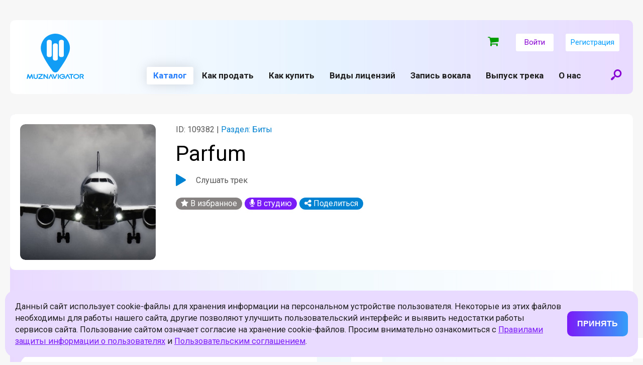

--- FILE ---
content_type: text/html; charset=UTF-8
request_url: https://muznavigator.com/catalog/bity/parfum_6562/
body_size: 30917
content:
<html>
<head>
    <meta name="viewport" content="width=device-width, initial-scale=1.0">
    <link rel="icon" type="image/png" href="/local/templates/muznav_v3/img/favicon_new.png">



<meta name="yandex-verification" content="9248f4dedd54e5c5" />



                    <meta http-equiv="Content-Type" content="text/html; charset=UTF-8" />
<meta name="robots" content="index, follow" />
<meta name="keywords" content="купить биты, минус, музыку, онлайн, продажа, портал, песня, рэп, мелодия, минусовка, цена, Parfum" />
<meta name="description" content="Купить песню &quot;Parfum&quot;на интернет-площадке &quot;МузНавигатор&quot; легально с оформлением договора в соответствии с законодательством." />
<link href="/bitrix/js/ui/design-tokens/dist/ui.design-tokens.css?166897446823393" type="text/css"  rel="stylesheet" />
<link href="/bitrix/js/ui/fonts/opensans/ui.font.opensans.css?16689743042555" type="text/css"  rel="stylesheet" />
<link href="/bitrix/js/main/popup/dist/main.popup.bundle.css?166897446228330" type="text/css"  rel="stylesheet" />
<link href="/bitrix/cache/css/s1/muznav_v3/page_39fbf5564aab434c2dc1d98b8b482524/page_39fbf5564aab434c2dc1d98b8b482524_v1.css?17383044175690" type="text/css"  rel="stylesheet" />
<link href="/bitrix/cache/css/s1/muznav_v3/template_3d4cb80f752a5832c9879bbc0612a16b/template_3d4cb80f752a5832c9879bbc0612a16b_v1.css?174280640432449" type="text/css"  data-template-style="true" rel="stylesheet" />
<script type="text/javascript">if(!window.BX)window.BX={};if(!window.BX.message)window.BX.message=function(mess){if(typeof mess==='object'){for(let i in mess) {BX.message[i]=mess[i];} return true;}};</script>
<script type="text/javascript">(window.BX||top.BX).message({'JS_CORE_LOADING':'Загрузка...','JS_CORE_NO_DATA':'- Нет данных -','JS_CORE_WINDOW_CLOSE':'Закрыть','JS_CORE_WINDOW_EXPAND':'Развернуть','JS_CORE_WINDOW_NARROW':'Свернуть в окно','JS_CORE_WINDOW_SAVE':'Сохранить','JS_CORE_WINDOW_CANCEL':'Отменить','JS_CORE_WINDOW_CONTINUE':'Продолжить','JS_CORE_H':'ч','JS_CORE_M':'м','JS_CORE_S':'с','JSADM_AI_HIDE_EXTRA':'Скрыть лишние','JSADM_AI_ALL_NOTIF':'Показать все','JSADM_AUTH_REQ':'Требуется авторизация!','JS_CORE_WINDOW_AUTH':'Войти','JS_CORE_IMAGE_FULL':'Полный размер'});</script>

<script type="text/javascript" src="/bitrix/js/main/core/core.js?1668974462488224"></script>

<script>BX.setJSList(['/bitrix/js/main/core/core_ajax.js','/bitrix/js/main/core/core_promise.js','/bitrix/js/main/polyfill/promise/js/promise.js','/bitrix/js/main/loadext/loadext.js','/bitrix/js/main/loadext/extension.js','/bitrix/js/main/polyfill/promise/js/promise.js','/bitrix/js/main/polyfill/find/js/find.js','/bitrix/js/main/polyfill/includes/js/includes.js','/bitrix/js/main/polyfill/matches/js/matches.js','/bitrix/js/ui/polyfill/closest/js/closest.js','/bitrix/js/main/polyfill/fill/main.polyfill.fill.js','/bitrix/js/main/polyfill/find/js/find.js','/bitrix/js/main/polyfill/matches/js/matches.js','/bitrix/js/main/polyfill/core/dist/polyfill.bundle.js','/bitrix/js/main/core/core.js','/bitrix/js/main/polyfill/intersectionobserver/js/intersectionobserver.js','/bitrix/js/main/lazyload/dist/lazyload.bundle.js','/bitrix/js/main/polyfill/core/dist/polyfill.bundle.js','/bitrix/js/main/parambag/dist/parambag.bundle.js']);
BX.setCSSList(['/bitrix/js/main/lazyload/dist/lazyload.bundle.css','/bitrix/js/main/parambag/dist/parambag.bundle.css']);</script>
<script type="text/javascript">(window.BX||top.BX).message({'pull_server_enabled':'N','pull_config_timestamp':'0','pull_guest_mode':'N','pull_guest_user_id':'0'});(window.BX||top.BX).message({'PULL_OLD_REVISION':'Для продолжения корректной работы с сайтом необходимо перезагрузить страницу.'});</script>
<script type="text/javascript">(window.BX||top.BX).message({'LANGUAGE_ID':'ru','FORMAT_DATE':'DD.MM.YYYY','FORMAT_DATETIME':'DD.MM.YYYY HH:MI:SS','COOKIE_PREFIX':'BITRIX_SM','SERVER_TZ_OFFSET':'10800','UTF_MODE':'Y','SITE_ID':'s1','SITE_DIR':'/','USER_ID':'','SERVER_TIME':'1769257295','USER_TZ_OFFSET':'0','USER_TZ_AUTO':'Y','bitrix_sessid':'ad9c2cd648a5e1f6db6a7746ea86746a'});</script>


<script type="text/javascript" src="/bitrix/js/pull/protobuf/protobuf.js?1668968989274055"></script>
<script type="text/javascript" src="/bitrix/js/pull/protobuf/model.js?166896898970928"></script>
<script type="text/javascript" src="/bitrix/js/rest/client/rest.client.js?166896905617414"></script>
<script type="text/javascript" src="/bitrix/js/pull/client/pull.client.js?166897428971092"></script>
<script type="text/javascript" src="https://ajax.googleapis.com/ajax/libs/jquery/2.2.4/jquery.min.js"></script>
<script type="text/javascript" src="/bitrix/js/main/popup/dist/main.popup.bundle.js?1668974462115184"></script>
<script type="text/javascript">BX.setCSSList(['/local/templates/muznav_v3/components/bitrix/catalog/catalog_new_v2/style.css','/local/templates/muznav_v3/components/bitrix/catalog.element/.default/style.css','/local/templates/muznav_v3/components/bitrix/catalog.section/catalog_detail_page_v2/style.css','/local/templates/muznav_v3/components/bitrix/menu/main_multilevel/style.css','/local/templates/muznav_v3/components/bitrix/menu/footer_menu_left/style.css','/local/templates/muznav_v3/components/bitrix/menu/footer_menu_right/style.css','/local/templates/muznav_v3/styles.css','/local/templates/muznav_v3/template_styles.css']);</script>
<script type="text/javascript">
					(function () {
						"use strict";

						var counter = function ()
						{
							var cookie = (function (name) {
								var parts = ("; " + document.cookie).split("; " + name + "=");
								if (parts.length == 2) {
									try {return JSON.parse(decodeURIComponent(parts.pop().split(";").shift()));}
									catch (e) {}
								}
							})("BITRIX_CONVERSION_CONTEXT_s1");

							if (cookie && cookie.EXPIRE >= BX.message("SERVER_TIME"))
								return;

							var request = new XMLHttpRequest();
							request.open("POST", "/bitrix/tools/conversion/ajax_counter.php", true);
							request.setRequestHeader("Content-type", "application/x-www-form-urlencoded");
							request.send(
								"SITE_ID="+encodeURIComponent("s1")+
								"&sessid="+encodeURIComponent(BX.bitrix_sessid())+
								"&HTTP_REFERER="+encodeURIComponent(document.referrer)
							);
						};

						if (window.frameRequestStart === true)
							BX.addCustomEvent("onFrameDataReceived", counter);
						else
							BX.ready(counter);
					})();
				</script>
<link href="https://fonts.googleapis.com/css?family=Roboto:400,400i,700,700i&amp;subset=cyrillic" rel="stylesheet">
<link href="/local/templates/muznav_v3/css/style.css?v2.54.1769257295" rel="stylesheet">
<link href="/local/templates/muznav_v3/css/custom.css?v2.17.1769257295" rel="stylesheet">
<link href="/local/templates/muznav_v3/css/style_promopage.css?v2.3" rel="stylesheet">
<meta property="og:title" content="Parfum"/>
<meta property="og:type" content="article"/>
<meta property="og:description" content="Эту песню можно купить"/>



<script type="text/javascript" src="/local/templates/muznav_v3/js/jquery.mobile.min.js?169467080125545"></script>
<script type="text/javascript" src="/local/templates/muznav_v3/js/app.js?169467080111853"></script>
<script type="text/javascript" src="/local/templates/muznav_v3/components/bitrix/menu/main_multilevel/script.js?1694670801508"></script>
<script type="text/javascript" src="/local/templates/muznav_v3/components/bitrix/catalog.element/.default/script.js?169467080186087"></script>
<script type="text/javascript">var _ba = _ba || []; _ba.push(["aid", "6f7b81e7ecba21e74277ef0ae350013d"]); _ba.push(["host", "muznavigator.com"]); (function() {var ba = document.createElement("script"); ba.type = "text/javascript"; ba.async = true;ba.src = (document.location.protocol == "https:" ? "https://" : "http://") + "bitrix.info/ba.js";var s = document.getElementsByTagName("script")[0];s.parentNode.insertBefore(ba, s);})();</script>






                
            <title>Купить песню "Parfum" с правами на использование - "МузНавигатор"</title>
   

    <meta name="google-site-verification" content="Bs06979RHPXkeU3vrgJDVE-Aw-NzR686GMjdg9VVHXI"/>
    <meta name="yandex-verification" content="9eb36dafc636733f"/>
    <meta property="og:title" content="Купить музыкальный трек легально - Музнавигатор"></meta>
	<meta property="og:image" content="https://muznavigator.com/local/templates/muznav_v3/img/favicon_new.png"></meta>
    <meta property="og:image:width" content="100"/>
    <meta property="og:image:height" content="100"/>
        
    <script src="https://use.fontawesome.com/7849347028.js"></script>

</head>

<body class="js-guest  ">

<div id="pageWrap"  >
        <div id="headerWrap">
        <header>
            <a class="headLogo" href="/"></a>
            <div class="menuIco js-panelOpen"><span></span></div>
            <a class="searchIco js-openModal" href="#modalSearch"></a>
            <div id="topNavWrap">
                 

                <div class="authBlock guest">

                                            
<a href="/cart/" class="header_basket js-mini-cart">
    <i class="fa fa-shopping-cart"></i>
    <div class="basket_badge "> ₽</div>
</a>
                    
                                            <a class="authBtn js-openModal" href="#authentication">Войти</a>
                        <a class="authBtn js-openModal" href="#registration">Регистрация</a>
                                    </div>
                <form class="menuSearchForm" action="/catalog/search/" method="get">
        					<div class="searchBtn"><input type="submit" value=""></div>
        					<div class="searchInput"><input type="text" name="q" placeholder="Введите название трека или его ID"></div>
        				</form>
                                <nav class="siteMenu">
                    
    <ul>

	
	        <li class='current'><span>Каталог</span>
            <ul class="subMenu">
	
	

	
	        <li ><a  href="/catalog/pop/">Поп</a></li>
	
	

	
	        <li ><a  href="/catalog/v-trende/">В тренде</a></li>
	
	

	
	        <li class='current'><a  href="/catalog/bity/">Биты</a></li>
	
	

	
	        <li ><a  href="/catalog/muzyka-dlya-raznogo/">Музыка для блогов, рекламы, кино, бизнеса</a></li>
	
	

	
	        <li ><a  href="/catalog/muzyka-dlya-reklamy-kino-biznesa-ot-leybla-monolit-music/">Музыка для рекламы, кино, бизнеса от лейбла Monolit Music</a></li>
	
	

	
	        <li ><a  href="/catalog/estrada/">Эстрада</a></li>
	
	

	
	        <li ><a  href="/catalog/pesni-dlya-detey/">Песни для детей</a></li>
	
	

	
	        <li ><a  href="/catalog/drugie-yazyki/">Песни на разных языках</a></li>
	
	

			</ul></li>	
	        <li ><a  href="/prodazha-pesen/">Как продать</a></li>
	
	

	
	        <li ><a  href="/kupit-pesnyu/">Как купить</a></li>
	
	

	
	        <li ><a  href="/prices/">Виды лицензий</a></li>
	
	

	
	        <li ><a  href="/studio/">Запись вокала</a></li>
	
	

	
	        <li ><a class="js-go-external-link" href="https://muzuslugi.ru/?utm_url=muznavigator">Выпуск трека</a></li>
	
	

	
	        <li ><a  href="/about/">О нас</a></li>
	
	
            </ul>
                </nav>
            </div>
        </header>
    </div>
    <div id="page">




        
        
        <div class="widthFix">

            <div class="license_info_wrap">
    <div class="licence_info multiple">
    <div class="track_view trackBox" data-id="109382" data-track-id="109382">
        <div class="left">
            <div class="track_icon trackImg">
                <img src="/upload/iblock/f2a/f2a08db281eb9e8462df7c8f154bc043.jpeg" />
            </div>

            <div class="track_info">
                <div class="track_chain_info">
                                            <div class="info"><span class="grey-color">ID: 109382 | </span>Раздел: Биты</div>
                                    </div>
                <div class="track_name">Parfum</div>

                <div class="trackBoxDetail" data-id="109382" data-track-id="109382" style="cursor: pointer">
                    <div class="play_pause_detail js-play-pause-detail">
                        <div class="play"></div>
                        <div class="pause"></div>
                    </div>
                    <div class="play_pause_detail_title">
                        <button class="js-play-detail" data-id="109382" data-track-id="109382">Слушать трек</button>
                    </div>
                </div>

                
                
                <div class="icons">
                                            <a title="В избранное" data-id="109382" class="link addFavorite star no-autorizte" href="#"><i class="fa fa-star"></i> В избранное</a>
                    
                                            <a title="В студию" data-id="109382" class="link studio addStudio no-autorizte js-add-to-studio" href="#"><i class="fa fa-microphone"></i> В студию</a>
                    
                    <div class="share link">
                        <i class="fa fa-share-alt" title="Поделиться"></i> Поделиться

                        <div class="tools">
                                                        <div><i class="fa fa-whatsapp fa-fw"></i><a onclick="Share.whatsapp(location.hostname+'','Parfum','http://muznavigator.com/local/templates/muznav/img/logo_share.png','Эту песню можно купить')" href="#">WhatsApp</a></div>
                            <div><i class="fa fa-telegram fa-fw"></i><a onclick="Share.telegram(location.hostname+'','Parfum','http://muznavigator.com/local/templates/muznav/img/logo_share.png','Эту песню можно купить')" href="#">Telegram</a></div>
                            <div><i class="fa fa-vk fa-fw"></i><a onclick="Share.vkontakte(location.hostname+'/catalog/bity/parfum_6562/','Parfum','http://muznavigator.com/local/templates/muznav/img/logo_share.png','Эту песню можно купить')" href="#">Вконтакте</a></div>
                                                    </div>
                    </div>
                </div>
            </div>
        </div>


    </div>
</div>
    <div class="licence_desc_multiple">

        <div class="header">Выберите лицензию</div>

    
            <div class="itemWrap">
                            <div class="item">
                    <div class="left">
                        <div class="header">
                                                            <a href="/prices/">Неисключительная без мультитрека</a>
                                                    </div>

                                            </div>
                    <div class="right">
                        <div class="price_value">
                                                            <strong>1 800</strong> ₽
                                                    </div>

                                                                                    <div data-id="109382" data-price="openlicense4" class="to_basket js-add-to-cart">
                                    <i class="fa fa-shopping-cart"></i>
                                </div>
                                                                        </div>
                </div>
                            <div class="item">
                    <div class="left">
                        <div class="header">
                                                            <a href="/prices/">Неисключительная с мультитреком</a>
                                                    </div>

                                            </div>
                    <div class="right">
                        <div class="price_value">
                                                            <strong>2 700</strong> ₽
                                                    </div>

                                                                                    <div data-id="109382" data-price="openlicense3" class="to_basket js-add-to-cart">
                                    <i class="fa fa-shopping-cart"></i>
                                </div>
                                                                        </div>
                </div>
                            <div class="item">
                    <div class="left">
                        <div class="header">
                                                            <a href="/prices/">Исключительная (эксклюзив)</a>
                                                    </div>

                                            </div>
                    <div class="right">
                        <div class="price_value">
                                                            <strong>27 000</strong> ₽
                                                    </div>

                                                                                    <div data-id="109382" data-price="exclusive" class="to_basket js-add-to-cart">
                                    <i class="fa fa-shopping-cart"></i>
                                </div>
                                                                        </div>
                </div>
                    </div>
    
            <a href="/kupit-pesnyu/" class="purpleGradBtn">Как проходит покупка</a>
    
</div>
</div>    
        
        

<div class="subtrack_playlist_header">Ещё от автора <small>ID 6678</small></div>

<div class="catalog_playlist">
    <div class="tracks">
                
            
            <div class="item trackBox" data-section-id="10" data-sort-el-num="" data-sort="115738" data-id="99530" data-track-id="99530">
                <div class="content">
                    <div class="left">

                        <div class="trackImgWrap">
                            <div class="trackImg">
                                <img src="/upload/iblock/a47/a47a4ab579b16ed2e760e9b88f9d74cd.jpg"/>

                                <div class="trackBars">
                                    <div></div>
                                    <div></div>
                                    <div></div>
                                    <div></div>
                                    <div></div>
                                    <div></div>
                                    <div></div>
                                    <div></div>
                                    <div></div>
                                    <div></div>
                                </div>
                            </div>

                            <div class="trackIco">
                                <div class="play"></div>
                                <div class="pause"></div>
                            </div>
                        </div>

                        <div class="track_info">
                            <div class="trackNameWrap">
                                <a class="trackName" href="/catalog/bity/aura_110_bpm_4793/">
                                    Aura (110 bpm)                                </a>
                            </div>

                                                            <div class="info">ID: 99530</div>
                                                                                </div>


                    </div>
                    <div class="right">
                        <div class="actions">
                            <div class="icons">

                                                                    <a title="В избранное" data-id="99530" class="link addFavorite star no-autorizte" href="#"><i class="fa fa-star"></i> В избранное</a>
                                
                                <div class="share link">
                                    <i class="fa fa-share-alt" title="Поделиться"></i> Поделиться

                                    <div class="tools">
                                                                                <div><i class="fa fa-whatsapp fa-fw"></i><a onclick="Share.whatsapp(location.hostname+'/catalog/bity/aura_110_bpm_4793/','Aura (110 bpm)','http://muznavigator.com/local/templates/muznav/img/logo_share.png','Эту песню можно купить')" href="#">WhatsApp</a></div>
                                        <div><i class="fa fa-telegram fa-fw"></i><a onclick="Share.telegram(location.hostname+'/catalog/bity/aura_110_bpm_4793/','Aura (110 bpm)','http://muznavigator.com/local/templates/muznav/img/logo_share.png','Эту песню можно купить')" href="#">Telegram</a></div>
                                        <div><i class="fa fa-vk fa-fw"></i><a onclick="Share.vkontakte(location.hostname+'/catalog/bity/aura_110_bpm_4793/','Aura (110 bpm)','http://muznavigator.com/local/templates/muznav/img/logo_share.png','Эту песню можно купить')" href="#">Вконтакте</a></div>
                                                                            </div>
                                </div>
                            </div>
                        </div>

                        <div class="actions_mobile">
                            <div class="icons">
                                <div class="share link">
                                    <i class="fa fa-share-alt" title="Поделиться"></i>

                                    <div class="tools">
                                                                                <div><i class="fa fa-whatsapp fa-fw"></i><a onclick="Share.whatsapp(location.hostname+'/catalog/bity/aura_110_bpm_4793/','Aura (110 bpm)','http://muznavigator.com/local/templates/muznav/img/logo_share.png','Эту песню можно купить')" href="#">WhatsApp</a></div>
                                        <div><i class="fa fa-telegram fa-fw"></i><a onclick="Share.telegram(location.hostname+'/catalog/bity/aura_110_bpm_4793/','Aura (110 bpm)','http://muznavigator.com/local/templates/muznav/img/logo_share.png','Эту песню можно купить')" href="#">Telegram</a></div>
                                        <div><i class="fa fa-vk fa-fw"></i><a onclick="Share.vkontakte(location.hostname+'/catalog/bity/aura_110_bpm_4793/','Aura (110 bpm)','http://muznavigator.com/local/templates/muznav/img/logo_share.png','Эту песню можно купить')" href="#">Вконтакте</a></div>
                                                                            </div>
                                </div>

                                                                    <a title="В избранное" data-id="99530" class="link addFavorite no-autorizte" href="#"><div class="star"><i class="fa fa-star"></i></div></a>
                                                            </div>
                        </div>

                        <div class="item_price">
                            <span class="price_value"><strong>от 1 800</strong> ₽</span>
                        </div>

                                                    <a class="to_basket" href="/catalog/bity/aura_110_bpm_4793/">
                                <i class="fa fa-shopping-cart"></i>
                            </a>
                        
                    </div>
                </div>

            </div>

                    
            
            <div class="item trackBox" data-section-id="10" data-sort-el-num="" data-sort="115739" data-id="99531" data-track-id="99531">
                <div class="content">
                    <div class="left">

                        <div class="trackImgWrap">
                            <div class="trackImg">
                                <img src="/upload/iblock/7cf/7cf3dfadea8fa0f429f627f47d80eb22.jpg"/>

                                <div class="trackBars">
                                    <div></div>
                                    <div></div>
                                    <div></div>
                                    <div></div>
                                    <div></div>
                                    <div></div>
                                    <div></div>
                                    <div></div>
                                    <div></div>
                                    <div></div>
                                </div>
                            </div>

                            <div class="trackIco">
                                <div class="play"></div>
                                <div class="pause"></div>
                            </div>
                        </div>

                        <div class="track_info">
                            <div class="trackNameWrap">
                                <a class="trackName" href="/catalog/bity/hello_104_bpm_3657/">
                                    Hello (104 bpm)                                </a>
                            </div>

                                                            <div class="info">ID: 99531</div>
                                                                                </div>


                    </div>
                    <div class="right">
                        <div class="actions">
                            <div class="icons">

                                                                    <a title="В избранное" data-id="99531" class="link addFavorite star no-autorizte" href="#"><i class="fa fa-star"></i> В избранное</a>
                                
                                <div class="share link">
                                    <i class="fa fa-share-alt" title="Поделиться"></i> Поделиться

                                    <div class="tools">
                                                                                <div><i class="fa fa-whatsapp fa-fw"></i><a onclick="Share.whatsapp(location.hostname+'/catalog/bity/hello_104_bpm_3657/','Hello (104 bpm)','http://muznavigator.com/local/templates/muznav/img/logo_share.png','Эту песню можно купить')" href="#">WhatsApp</a></div>
                                        <div><i class="fa fa-telegram fa-fw"></i><a onclick="Share.telegram(location.hostname+'/catalog/bity/hello_104_bpm_3657/','Hello (104 bpm)','http://muznavigator.com/local/templates/muznav/img/logo_share.png','Эту песню можно купить')" href="#">Telegram</a></div>
                                        <div><i class="fa fa-vk fa-fw"></i><a onclick="Share.vkontakte(location.hostname+'/catalog/bity/hello_104_bpm_3657/','Hello (104 bpm)','http://muznavigator.com/local/templates/muznav/img/logo_share.png','Эту песню можно купить')" href="#">Вконтакте</a></div>
                                                                            </div>
                                </div>
                            </div>
                        </div>

                        <div class="actions_mobile">
                            <div class="icons">
                                <div class="share link">
                                    <i class="fa fa-share-alt" title="Поделиться"></i>

                                    <div class="tools">
                                                                                <div><i class="fa fa-whatsapp fa-fw"></i><a onclick="Share.whatsapp(location.hostname+'/catalog/bity/hello_104_bpm_3657/','Hello (104 bpm)','http://muznavigator.com/local/templates/muznav/img/logo_share.png','Эту песню можно купить')" href="#">WhatsApp</a></div>
                                        <div><i class="fa fa-telegram fa-fw"></i><a onclick="Share.telegram(location.hostname+'/catalog/bity/hello_104_bpm_3657/','Hello (104 bpm)','http://muznavigator.com/local/templates/muznav/img/logo_share.png','Эту песню можно купить')" href="#">Telegram</a></div>
                                        <div><i class="fa fa-vk fa-fw"></i><a onclick="Share.vkontakte(location.hostname+'/catalog/bity/hello_104_bpm_3657/','Hello (104 bpm)','http://muznavigator.com/local/templates/muznav/img/logo_share.png','Эту песню можно купить')" href="#">Вконтакте</a></div>
                                                                            </div>
                                </div>

                                                                    <a title="В избранное" data-id="99531" class="link addFavorite no-autorizte" href="#"><div class="star"><i class="fa fa-star"></i></div></a>
                                                            </div>
                        </div>

                        <div class="item_price">
                            <span class="price_value"><strong>от 1 800</strong> ₽</span>
                        </div>

                                                    <a class="to_basket" href="/catalog/bity/hello_104_bpm_3657/">
                                <i class="fa fa-shopping-cart"></i>
                            </a>
                        
                    </div>
                </div>

            </div>

                    
            
            <div class="item trackBox" data-section-id="10" data-sort-el-num="" data-sort="115813" data-id="99950" data-track-id="99950">
                <div class="content">
                    <div class="left">

                        <div class="trackImgWrap">
                            <div class="trackImg">
                                <img src="/upload/iblock/900/900d14827d52ac3175e16df803da6a1e.jpeg"/>

                                <div class="trackBars">
                                    <div></div>
                                    <div></div>
                                    <div></div>
                                    <div></div>
                                    <div></div>
                                    <div></div>
                                    <div></div>
                                    <div></div>
                                    <div></div>
                                    <div></div>
                                </div>
                            </div>

                            <div class="trackIco">
                                <div class="play"></div>
                                <div class="pause"></div>
                            </div>
                        </div>

                        <div class="track_info">
                            <div class="trackNameWrap">
                                <a class="trackName" href="/catalog/bity/dejavu_120_bpm_2000/">
                                    Dejavu (120 bpm)                                </a>
                            </div>

                                                            <div class="info">ID: 99950</div>
                                                                                </div>


                    </div>
                    <div class="right">
                        <div class="actions">
                            <div class="icons">

                                                                    <a title="В избранное" data-id="99950" class="link addFavorite star no-autorizte" href="#"><i class="fa fa-star"></i> В избранное</a>
                                
                                <div class="share link">
                                    <i class="fa fa-share-alt" title="Поделиться"></i> Поделиться

                                    <div class="tools">
                                                                                <div><i class="fa fa-whatsapp fa-fw"></i><a onclick="Share.whatsapp(location.hostname+'/catalog/bity/dejavu_120_bpm_2000/','Dejavu (120 bpm)','http://muznavigator.com/local/templates/muznav/img/logo_share.png','Эту песню можно купить')" href="#">WhatsApp</a></div>
                                        <div><i class="fa fa-telegram fa-fw"></i><a onclick="Share.telegram(location.hostname+'/catalog/bity/dejavu_120_bpm_2000/','Dejavu (120 bpm)','http://muznavigator.com/local/templates/muznav/img/logo_share.png','Эту песню можно купить')" href="#">Telegram</a></div>
                                        <div><i class="fa fa-vk fa-fw"></i><a onclick="Share.vkontakte(location.hostname+'/catalog/bity/dejavu_120_bpm_2000/','Dejavu (120 bpm)','http://muznavigator.com/local/templates/muznav/img/logo_share.png','Эту песню можно купить')" href="#">Вконтакте</a></div>
                                                                            </div>
                                </div>
                            </div>
                        </div>

                        <div class="actions_mobile">
                            <div class="icons">
                                <div class="share link">
                                    <i class="fa fa-share-alt" title="Поделиться"></i>

                                    <div class="tools">
                                                                                <div><i class="fa fa-whatsapp fa-fw"></i><a onclick="Share.whatsapp(location.hostname+'/catalog/bity/dejavu_120_bpm_2000/','Dejavu (120 bpm)','http://muznavigator.com/local/templates/muznav/img/logo_share.png','Эту песню можно купить')" href="#">WhatsApp</a></div>
                                        <div><i class="fa fa-telegram fa-fw"></i><a onclick="Share.telegram(location.hostname+'/catalog/bity/dejavu_120_bpm_2000/','Dejavu (120 bpm)','http://muznavigator.com/local/templates/muznav/img/logo_share.png','Эту песню можно купить')" href="#">Telegram</a></div>
                                        <div><i class="fa fa-vk fa-fw"></i><a onclick="Share.vkontakte(location.hostname+'/catalog/bity/dejavu_120_bpm_2000/','Dejavu (120 bpm)','http://muznavigator.com/local/templates/muznav/img/logo_share.png','Эту песню можно купить')" href="#">Вконтакте</a></div>
                                                                            </div>
                                </div>

                                                                    <a title="В избранное" data-id="99950" class="link addFavorite no-autorizte" href="#"><div class="star"><i class="fa fa-star"></i></div></a>
                                                            </div>
                        </div>

                        <div class="item_price">
                            <span class="price_value"><strong>от 1 800</strong> ₽</span>
                        </div>

                                                    <a class="to_basket" href="/catalog/bity/dejavu_120_bpm_2000/">
                                <i class="fa fa-shopping-cart"></i>
                            </a>
                        
                    </div>
                </div>

            </div>

                    
            
            <div class="item trackBox" data-section-id="10" data-sort-el-num="" data-sort="115897" data-id="100563" data-track-id="100563">
                <div class="content">
                    <div class="left">

                        <div class="trackImgWrap">
                            <div class="trackImg">
                                <img src="/upload/iblock/69c/69c59733147ec7d7172b710fa397d748.jpeg"/>

                                <div class="trackBars">
                                    <div></div>
                                    <div></div>
                                    <div></div>
                                    <div></div>
                                    <div></div>
                                    <div></div>
                                    <div></div>
                                    <div></div>
                                    <div></div>
                                    <div></div>
                                </div>
                            </div>

                            <div class="trackIco">
                                <div class="play"></div>
                                <div class="pause"></div>
                            </div>
                        </div>

                        <div class="track_info">
                            <div class="trackNameWrap">
                                <a class="trackName" href="/catalog/bity/appetite_2973/">
                                    Appetite                                </a>
                            </div>

                                                            <div class="info">ID: 100563</div>
                                                                                </div>


                    </div>
                    <div class="right">
                        <div class="actions">
                            <div class="icons">

                                                                    <a title="В избранное" data-id="100563" class="link addFavorite star no-autorizte" href="#"><i class="fa fa-star"></i> В избранное</a>
                                
                                <div class="share link">
                                    <i class="fa fa-share-alt" title="Поделиться"></i> Поделиться

                                    <div class="tools">
                                                                                <div><i class="fa fa-whatsapp fa-fw"></i><a onclick="Share.whatsapp(location.hostname+'/catalog/bity/appetite_2973/','Appetite','http://muznavigator.com/local/templates/muznav/img/logo_share.png','Эту песню можно купить')" href="#">WhatsApp</a></div>
                                        <div><i class="fa fa-telegram fa-fw"></i><a onclick="Share.telegram(location.hostname+'/catalog/bity/appetite_2973/','Appetite','http://muznavigator.com/local/templates/muznav/img/logo_share.png','Эту песню можно купить')" href="#">Telegram</a></div>
                                        <div><i class="fa fa-vk fa-fw"></i><a onclick="Share.vkontakte(location.hostname+'/catalog/bity/appetite_2973/','Appetite','http://muznavigator.com/local/templates/muznav/img/logo_share.png','Эту песню можно купить')" href="#">Вконтакте</a></div>
                                                                            </div>
                                </div>
                            </div>
                        </div>

                        <div class="actions_mobile">
                            <div class="icons">
                                <div class="share link">
                                    <i class="fa fa-share-alt" title="Поделиться"></i>

                                    <div class="tools">
                                                                                <div><i class="fa fa-whatsapp fa-fw"></i><a onclick="Share.whatsapp(location.hostname+'/catalog/bity/appetite_2973/','Appetite','http://muznavigator.com/local/templates/muznav/img/logo_share.png','Эту песню можно купить')" href="#">WhatsApp</a></div>
                                        <div><i class="fa fa-telegram fa-fw"></i><a onclick="Share.telegram(location.hostname+'/catalog/bity/appetite_2973/','Appetite','http://muznavigator.com/local/templates/muznav/img/logo_share.png','Эту песню можно купить')" href="#">Telegram</a></div>
                                        <div><i class="fa fa-vk fa-fw"></i><a onclick="Share.vkontakte(location.hostname+'/catalog/bity/appetite_2973/','Appetite','http://muznavigator.com/local/templates/muznav/img/logo_share.png','Эту песню можно купить')" href="#">Вконтакте</a></div>
                                                                            </div>
                                </div>

                                                                    <a title="В избранное" data-id="100563" class="link addFavorite no-autorizte" href="#"><div class="star"><i class="fa fa-star"></i></div></a>
                                                            </div>
                        </div>

                        <div class="item_price">
                            <span class="price_value"><strong>от 1 800</strong> ₽</span>
                        </div>

                                                    <a class="to_basket" href="/catalog/bity/appetite_2973/">
                                <i class="fa fa-shopping-cart"></i>
                            </a>
                        
                    </div>
                </div>

            </div>

                    
            
            <div class="item trackBox" data-section-id="10" data-sort-el-num="" data-sort="117026" data-id="109381" data-track-id="109381">
                <div class="content">
                    <div class="left">

                        <div class="trackImgWrap">
                            <div class="trackImg">
                                <img src="/upload/iblock/edf/edf63bdec9d901450e853f140fcc52ba.jpeg"/>

                                <div class="trackBars">
                                    <div></div>
                                    <div></div>
                                    <div></div>
                                    <div></div>
                                    <div></div>
                                    <div></div>
                                    <div></div>
                                    <div></div>
                                    <div></div>
                                    <div></div>
                                </div>
                            </div>

                            <div class="trackIco">
                                <div class="play"></div>
                                <div class="pause"></div>
                            </div>
                        </div>

                        <div class="track_info">
                            <div class="trackNameWrap">
                                <a class="trackName" href="/catalog/bity/nwq_5455/">
                                    Nwq                                </a>
                            </div>

                                                            <div class="info">ID: 109381</div>
                                                                                </div>


                    </div>
                    <div class="right">
                        <div class="actions">
                            <div class="icons">

                                                                    <a title="В избранное" data-id="109381" class="link addFavorite star no-autorizte" href="#"><i class="fa fa-star"></i> В избранное</a>
                                
                                <div class="share link">
                                    <i class="fa fa-share-alt" title="Поделиться"></i> Поделиться

                                    <div class="tools">
                                                                                <div><i class="fa fa-whatsapp fa-fw"></i><a onclick="Share.whatsapp(location.hostname+'/catalog/bity/nwq_5455/','Nwq','http://muznavigator.com/local/templates/muznav/img/logo_share.png','Эту песню можно купить')" href="#">WhatsApp</a></div>
                                        <div><i class="fa fa-telegram fa-fw"></i><a onclick="Share.telegram(location.hostname+'/catalog/bity/nwq_5455/','Nwq','http://muznavigator.com/local/templates/muznav/img/logo_share.png','Эту песню можно купить')" href="#">Telegram</a></div>
                                        <div><i class="fa fa-vk fa-fw"></i><a onclick="Share.vkontakte(location.hostname+'/catalog/bity/nwq_5455/','Nwq','http://muznavigator.com/local/templates/muznav/img/logo_share.png','Эту песню можно купить')" href="#">Вконтакте</a></div>
                                                                            </div>
                                </div>
                            </div>
                        </div>

                        <div class="actions_mobile">
                            <div class="icons">
                                <div class="share link">
                                    <i class="fa fa-share-alt" title="Поделиться"></i>

                                    <div class="tools">
                                                                                <div><i class="fa fa-whatsapp fa-fw"></i><a onclick="Share.whatsapp(location.hostname+'/catalog/bity/nwq_5455/','Nwq','http://muznavigator.com/local/templates/muznav/img/logo_share.png','Эту песню можно купить')" href="#">WhatsApp</a></div>
                                        <div><i class="fa fa-telegram fa-fw"></i><a onclick="Share.telegram(location.hostname+'/catalog/bity/nwq_5455/','Nwq','http://muznavigator.com/local/templates/muznav/img/logo_share.png','Эту песню можно купить')" href="#">Telegram</a></div>
                                        <div><i class="fa fa-vk fa-fw"></i><a onclick="Share.vkontakte(location.hostname+'/catalog/bity/nwq_5455/','Nwq','http://muznavigator.com/local/templates/muznav/img/logo_share.png','Эту песню можно купить')" href="#">Вконтакте</a></div>
                                                                            </div>
                                </div>

                                                                    <a title="В избранное" data-id="109381" class="link addFavorite no-autorizte" href="#"><div class="star"><i class="fa fa-star"></i></div></a>
                                                            </div>
                        </div>

                        <div class="item_price">
                            <span class="price_value"><strong>от 1 800</strong> ₽</span>
                        </div>

                                                    <a class="to_basket" href="/catalog/bity/nwq_5455/">
                                <i class="fa fa-shopping-cart"></i>
                            </a>
                        
                    </div>
                </div>

            </div>

                    
            
            <div class="item trackBox" data-section-id="10" data-sort-el-num="" data-sort="117029" data-id="109384" data-track-id="109384">
                <div class="content">
                    <div class="left">

                        <div class="trackImgWrap">
                            <div class="trackImg">
                                <img src="/upload/iblock/fbf/fbfaec9eaf22a544cccbd878a4aadb8c.jpeg"/>

                                <div class="trackBars">
                                    <div></div>
                                    <div></div>
                                    <div></div>
                                    <div></div>
                                    <div></div>
                                    <div></div>
                                    <div></div>
                                    <div></div>
                                    <div></div>
                                    <div></div>
                                </div>
                            </div>

                            <div class="trackIco">
                                <div class="play"></div>
                                <div class="pause"></div>
                            </div>
                        </div>

                        <div class="track_info">
                            <div class="trackNameWrap">
                                <a class="trackName" href="/catalog/bity/scorpion_6757/">
                                    Scorpion                                </a>
                            </div>

                                                            <div class="info">ID: 109384</div>
                                                                                </div>


                    </div>
                    <div class="right">
                        <div class="actions">
                            <div class="icons">

                                                                    <a title="В избранное" data-id="109384" class="link addFavorite star no-autorizte" href="#"><i class="fa fa-star"></i> В избранное</a>
                                
                                <div class="share link">
                                    <i class="fa fa-share-alt" title="Поделиться"></i> Поделиться

                                    <div class="tools">
                                                                                <div><i class="fa fa-whatsapp fa-fw"></i><a onclick="Share.whatsapp(location.hostname+'/catalog/bity/scorpion_6757/','Scorpion','http://muznavigator.com/local/templates/muznav/img/logo_share.png','Эту песню можно купить')" href="#">WhatsApp</a></div>
                                        <div><i class="fa fa-telegram fa-fw"></i><a onclick="Share.telegram(location.hostname+'/catalog/bity/scorpion_6757/','Scorpion','http://muznavigator.com/local/templates/muznav/img/logo_share.png','Эту песню можно купить')" href="#">Telegram</a></div>
                                        <div><i class="fa fa-vk fa-fw"></i><a onclick="Share.vkontakte(location.hostname+'/catalog/bity/scorpion_6757/','Scorpion','http://muznavigator.com/local/templates/muznav/img/logo_share.png','Эту песню можно купить')" href="#">Вконтакте</a></div>
                                                                            </div>
                                </div>
                            </div>
                        </div>

                        <div class="actions_mobile">
                            <div class="icons">
                                <div class="share link">
                                    <i class="fa fa-share-alt" title="Поделиться"></i>

                                    <div class="tools">
                                                                                <div><i class="fa fa-whatsapp fa-fw"></i><a onclick="Share.whatsapp(location.hostname+'/catalog/bity/scorpion_6757/','Scorpion','http://muznavigator.com/local/templates/muznav/img/logo_share.png','Эту песню можно купить')" href="#">WhatsApp</a></div>
                                        <div><i class="fa fa-telegram fa-fw"></i><a onclick="Share.telegram(location.hostname+'/catalog/bity/scorpion_6757/','Scorpion','http://muznavigator.com/local/templates/muznav/img/logo_share.png','Эту песню можно купить')" href="#">Telegram</a></div>
                                        <div><i class="fa fa-vk fa-fw"></i><a onclick="Share.vkontakte(location.hostname+'/catalog/bity/scorpion_6757/','Scorpion','http://muznavigator.com/local/templates/muznav/img/logo_share.png','Эту песню можно купить')" href="#">Вконтакте</a></div>
                                                                            </div>
                                </div>

                                                                    <a title="В избранное" data-id="109384" class="link addFavorite no-autorizte" href="#"><div class="star"><i class="fa fa-star"></i></div></a>
                                                            </div>
                        </div>

                        <div class="item_price">
                            <span class="price_value"><strong>от 1 800</strong> ₽</span>
                        </div>

                                                    <a class="to_basket" href="/catalog/bity/scorpion_6757/">
                                <i class="fa fa-shopping-cart"></i>
                            </a>
                        
                    </div>
                </div>

            </div>

                    
            
            <div class="item trackBox" data-section-id="10" data-sort-el-num="" data-sort="117031" data-id="109386" data-track-id="109386">
                <div class="content">
                    <div class="left">

                        <div class="trackImgWrap">
                            <div class="trackImg">
                                <img src="/upload/iblock/d1a/d1af8aa6336125dc0e0cab240eddfe49.jpg"/>

                                <div class="trackBars">
                                    <div></div>
                                    <div></div>
                                    <div></div>
                                    <div></div>
                                    <div></div>
                                    <div></div>
                                    <div></div>
                                    <div></div>
                                    <div></div>
                                    <div></div>
                                </div>
                            </div>

                            <div class="trackIco">
                                <div class="play"></div>
                                <div class="pause"></div>
                            </div>
                        </div>

                        <div class="track_info">
                            <div class="trackNameWrap">
                                <a class="trackName" href="/catalog/bity/code_6013/">
                                    Code                                </a>
                            </div>

                                                            <div class="info">ID: 109386</div>
                                                                                </div>


                    </div>
                    <div class="right">
                        <div class="actions">
                            <div class="icons">

                                                                    <a title="В избранное" data-id="109386" class="link addFavorite star no-autorizte" href="#"><i class="fa fa-star"></i> В избранное</a>
                                
                                <div class="share link">
                                    <i class="fa fa-share-alt" title="Поделиться"></i> Поделиться

                                    <div class="tools">
                                                                                <div><i class="fa fa-whatsapp fa-fw"></i><a onclick="Share.whatsapp(location.hostname+'/catalog/bity/code_6013/','Code','http://muznavigator.com/local/templates/muznav/img/logo_share.png','Эту песню можно купить')" href="#">WhatsApp</a></div>
                                        <div><i class="fa fa-telegram fa-fw"></i><a onclick="Share.telegram(location.hostname+'/catalog/bity/code_6013/','Code','http://muznavigator.com/local/templates/muznav/img/logo_share.png','Эту песню можно купить')" href="#">Telegram</a></div>
                                        <div><i class="fa fa-vk fa-fw"></i><a onclick="Share.vkontakte(location.hostname+'/catalog/bity/code_6013/','Code','http://muznavigator.com/local/templates/muznav/img/logo_share.png','Эту песню можно купить')" href="#">Вконтакте</a></div>
                                                                            </div>
                                </div>
                            </div>
                        </div>

                        <div class="actions_mobile">
                            <div class="icons">
                                <div class="share link">
                                    <i class="fa fa-share-alt" title="Поделиться"></i>

                                    <div class="tools">
                                                                                <div><i class="fa fa-whatsapp fa-fw"></i><a onclick="Share.whatsapp(location.hostname+'/catalog/bity/code_6013/','Code','http://muznavigator.com/local/templates/muznav/img/logo_share.png','Эту песню можно купить')" href="#">WhatsApp</a></div>
                                        <div><i class="fa fa-telegram fa-fw"></i><a onclick="Share.telegram(location.hostname+'/catalog/bity/code_6013/','Code','http://muznavigator.com/local/templates/muznav/img/logo_share.png','Эту песню можно купить')" href="#">Telegram</a></div>
                                        <div><i class="fa fa-vk fa-fw"></i><a onclick="Share.vkontakte(location.hostname+'/catalog/bity/code_6013/','Code','http://muznavigator.com/local/templates/muznav/img/logo_share.png','Эту песню можно купить')" href="#">Вконтакте</a></div>
                                                                            </div>
                                </div>

                                                                    <a title="В избранное" data-id="109386" class="link addFavorite no-autorizte" href="#"><div class="star"><i class="fa fa-star"></i></div></a>
                                                            </div>
                        </div>

                        <div class="item_price">
                            <span class="price_value"><strong>от 1 800</strong> ₽</span>
                        </div>

                                                    <a class="to_basket" href="/catalog/bity/code_6013/">
                                <i class="fa fa-shopping-cart"></i>
                            </a>
                        
                    </div>
                </div>

            </div>

                    
            
            <div class="item trackBox" data-section-id="10" data-sort-el-num="" data-sort="117089" data-id="109682" data-track-id="109682">
                <div class="content">
                    <div class="left">

                        <div class="trackImgWrap">
                            <div class="trackImg">
                                <img src="/upload/iblock/62e/62e669ed20935198be6ebfec63d7907b.jpeg"/>

                                <div class="trackBars">
                                    <div></div>
                                    <div></div>
                                    <div></div>
                                    <div></div>
                                    <div></div>
                                    <div></div>
                                    <div></div>
                                    <div></div>
                                    <div></div>
                                    <div></div>
                                </div>
                            </div>

                            <div class="trackIco">
                                <div class="play"></div>
                                <div class="pause"></div>
                            </div>
                        </div>

                        <div class="track_info">
                            <div class="trackNameWrap">
                                <a class="trackName" href="/catalog/bity/ice_8373/">
                                    Ice                                </a>
                            </div>

                                                            <div class="info">ID: 109682</div>
                                                                                </div>


                    </div>
                    <div class="right">
                        <div class="actions">
                            <div class="icons">

                                                                    <a title="В избранное" data-id="109682" class="link addFavorite star no-autorizte" href="#"><i class="fa fa-star"></i> В избранное</a>
                                
                                <div class="share link">
                                    <i class="fa fa-share-alt" title="Поделиться"></i> Поделиться

                                    <div class="tools">
                                                                                <div><i class="fa fa-whatsapp fa-fw"></i><a onclick="Share.whatsapp(location.hostname+'/catalog/bity/ice_8373/','Ice','http://muznavigator.com/local/templates/muznav/img/logo_share.png','Эту песню можно купить')" href="#">WhatsApp</a></div>
                                        <div><i class="fa fa-telegram fa-fw"></i><a onclick="Share.telegram(location.hostname+'/catalog/bity/ice_8373/','Ice','http://muznavigator.com/local/templates/muznav/img/logo_share.png','Эту песню можно купить')" href="#">Telegram</a></div>
                                        <div><i class="fa fa-vk fa-fw"></i><a onclick="Share.vkontakte(location.hostname+'/catalog/bity/ice_8373/','Ice','http://muznavigator.com/local/templates/muznav/img/logo_share.png','Эту песню можно купить')" href="#">Вконтакте</a></div>
                                                                            </div>
                                </div>
                            </div>
                        </div>

                        <div class="actions_mobile">
                            <div class="icons">
                                <div class="share link">
                                    <i class="fa fa-share-alt" title="Поделиться"></i>

                                    <div class="tools">
                                                                                <div><i class="fa fa-whatsapp fa-fw"></i><a onclick="Share.whatsapp(location.hostname+'/catalog/bity/ice_8373/','Ice','http://muznavigator.com/local/templates/muznav/img/logo_share.png','Эту песню можно купить')" href="#">WhatsApp</a></div>
                                        <div><i class="fa fa-telegram fa-fw"></i><a onclick="Share.telegram(location.hostname+'/catalog/bity/ice_8373/','Ice','http://muznavigator.com/local/templates/muznav/img/logo_share.png','Эту песню можно купить')" href="#">Telegram</a></div>
                                        <div><i class="fa fa-vk fa-fw"></i><a onclick="Share.vkontakte(location.hostname+'/catalog/bity/ice_8373/','Ice','http://muznavigator.com/local/templates/muznav/img/logo_share.png','Эту песню можно купить')" href="#">Вконтакте</a></div>
                                                                            </div>
                                </div>

                                                                    <a title="В избранное" data-id="109682" class="link addFavorite no-autorizte" href="#"><div class="star"><i class="fa fa-star"></i></div></a>
                                                            </div>
                        </div>

                        <div class="item_price">
                            <span class="price_value"><strong>от 1 800</strong> ₽</span>
                        </div>

                                                    <a class="to_basket" href="/catalog/bity/ice_8373/">
                                <i class="fa fa-shopping-cart"></i>
                            </a>
                        
                    </div>
                </div>

            </div>

                    
            
            <div class="item trackBox" data-section-id="10" data-sort-el-num="" data-sort="117214" data-id="110531" data-track-id="110531">
                <div class="content">
                    <div class="left">

                        <div class="trackImgWrap">
                            <div class="trackImg">
                                <img src="/upload/iblock/e7e/e7e9cd483d29f65aa33968456505fa19.jpeg"/>

                                <div class="trackBars">
                                    <div></div>
                                    <div></div>
                                    <div></div>
                                    <div></div>
                                    <div></div>
                                    <div></div>
                                    <div></div>
                                    <div></div>
                                    <div></div>
                                    <div></div>
                                </div>
                            </div>

                            <div class="trackIco">
                                <div class="play"></div>
                                <div class="pause"></div>
                            </div>
                        </div>

                        <div class="track_info">
                            <div class="trackNameWrap">
                                <a class="trackName" href="/catalog/bity/humanism_3495/">
                                    Humanism                                </a>
                            </div>

                                                            <div class="info">ID: 110531</div>
                                                                                </div>


                    </div>
                    <div class="right">
                        <div class="actions">
                            <div class="icons">

                                                                    <a title="В избранное" data-id="110531" class="link addFavorite star no-autorizte" href="#"><i class="fa fa-star"></i> В избранное</a>
                                
                                <div class="share link">
                                    <i class="fa fa-share-alt" title="Поделиться"></i> Поделиться

                                    <div class="tools">
                                                                                <div><i class="fa fa-whatsapp fa-fw"></i><a onclick="Share.whatsapp(location.hostname+'/catalog/bity/humanism_3495/','Humanism','http://muznavigator.com/local/templates/muznav/img/logo_share.png','Эту песню можно купить')" href="#">WhatsApp</a></div>
                                        <div><i class="fa fa-telegram fa-fw"></i><a onclick="Share.telegram(location.hostname+'/catalog/bity/humanism_3495/','Humanism','http://muznavigator.com/local/templates/muznav/img/logo_share.png','Эту песню можно купить')" href="#">Telegram</a></div>
                                        <div><i class="fa fa-vk fa-fw"></i><a onclick="Share.vkontakte(location.hostname+'/catalog/bity/humanism_3495/','Humanism','http://muznavigator.com/local/templates/muznav/img/logo_share.png','Эту песню можно купить')" href="#">Вконтакте</a></div>
                                                                            </div>
                                </div>
                            </div>
                        </div>

                        <div class="actions_mobile">
                            <div class="icons">
                                <div class="share link">
                                    <i class="fa fa-share-alt" title="Поделиться"></i>

                                    <div class="tools">
                                                                                <div><i class="fa fa-whatsapp fa-fw"></i><a onclick="Share.whatsapp(location.hostname+'/catalog/bity/humanism_3495/','Humanism','http://muznavigator.com/local/templates/muznav/img/logo_share.png','Эту песню можно купить')" href="#">WhatsApp</a></div>
                                        <div><i class="fa fa-telegram fa-fw"></i><a onclick="Share.telegram(location.hostname+'/catalog/bity/humanism_3495/','Humanism','http://muznavigator.com/local/templates/muznav/img/logo_share.png','Эту песню можно купить')" href="#">Telegram</a></div>
                                        <div><i class="fa fa-vk fa-fw"></i><a onclick="Share.vkontakte(location.hostname+'/catalog/bity/humanism_3495/','Humanism','http://muznavigator.com/local/templates/muznav/img/logo_share.png','Эту песню можно купить')" href="#">Вконтакте</a></div>
                                                                            </div>
                                </div>

                                                                    <a title="В избранное" data-id="110531" class="link addFavorite no-autorizte" href="#"><div class="star"><i class="fa fa-star"></i></div></a>
                                                            </div>
                        </div>

                        <div class="item_price">
                            <span class="price_value"><strong>от 1 800</strong> ₽</span>
                        </div>

                                                    <a class="to_basket" href="/catalog/bity/humanism_3495/">
                                <i class="fa fa-shopping-cart"></i>
                            </a>
                        
                    </div>
                </div>

            </div>

                    
            
            <div class="item trackBox" data-section-id="10" data-sort-el-num="" data-sort="117215" data-id="110532" data-track-id="110532">
                <div class="content">
                    <div class="left">

                        <div class="trackImgWrap">
                            <div class="trackImg">
                                <img src="/upload/iblock/f41/f4137ecae242583ff74ce7e518badd9d.jpeg"/>

                                <div class="trackBars">
                                    <div></div>
                                    <div></div>
                                    <div></div>
                                    <div></div>
                                    <div></div>
                                    <div></div>
                                    <div></div>
                                    <div></div>
                                    <div></div>
                                    <div></div>
                                </div>
                            </div>

                            <div class="trackIco">
                                <div class="play"></div>
                                <div class="pause"></div>
                            </div>
                        </div>

                        <div class="track_info">
                            <div class="trackNameWrap">
                                <a class="trackName" href="/catalog/bity/sequoia_3480/">
                                    Sequoia                                </a>
                            </div>

                                                            <div class="info">ID: 110532</div>
                                                                                </div>


                    </div>
                    <div class="right">
                        <div class="actions">
                            <div class="icons">

                                                                    <a title="В избранное" data-id="110532" class="link addFavorite star no-autorizte" href="#"><i class="fa fa-star"></i> В избранное</a>
                                
                                <div class="share link">
                                    <i class="fa fa-share-alt" title="Поделиться"></i> Поделиться

                                    <div class="tools">
                                                                                <div><i class="fa fa-whatsapp fa-fw"></i><a onclick="Share.whatsapp(location.hostname+'/catalog/bity/sequoia_3480/','Sequoia','http://muznavigator.com/local/templates/muznav/img/logo_share.png','Эту песню можно купить')" href="#">WhatsApp</a></div>
                                        <div><i class="fa fa-telegram fa-fw"></i><a onclick="Share.telegram(location.hostname+'/catalog/bity/sequoia_3480/','Sequoia','http://muznavigator.com/local/templates/muznav/img/logo_share.png','Эту песню можно купить')" href="#">Telegram</a></div>
                                        <div><i class="fa fa-vk fa-fw"></i><a onclick="Share.vkontakte(location.hostname+'/catalog/bity/sequoia_3480/','Sequoia','http://muznavigator.com/local/templates/muznav/img/logo_share.png','Эту песню можно купить')" href="#">Вконтакте</a></div>
                                                                            </div>
                                </div>
                            </div>
                        </div>

                        <div class="actions_mobile">
                            <div class="icons">
                                <div class="share link">
                                    <i class="fa fa-share-alt" title="Поделиться"></i>

                                    <div class="tools">
                                                                                <div><i class="fa fa-whatsapp fa-fw"></i><a onclick="Share.whatsapp(location.hostname+'/catalog/bity/sequoia_3480/','Sequoia','http://muznavigator.com/local/templates/muznav/img/logo_share.png','Эту песню можно купить')" href="#">WhatsApp</a></div>
                                        <div><i class="fa fa-telegram fa-fw"></i><a onclick="Share.telegram(location.hostname+'/catalog/bity/sequoia_3480/','Sequoia','http://muznavigator.com/local/templates/muznav/img/logo_share.png','Эту песню можно купить')" href="#">Telegram</a></div>
                                        <div><i class="fa fa-vk fa-fw"></i><a onclick="Share.vkontakte(location.hostname+'/catalog/bity/sequoia_3480/','Sequoia','http://muznavigator.com/local/templates/muznav/img/logo_share.png','Эту песню можно купить')" href="#">Вконтакте</a></div>
                                                                            </div>
                                </div>

                                                                    <a title="В избранное" data-id="110532" class="link addFavorite no-autorizte" href="#"><div class="star"><i class="fa fa-star"></i></div></a>
                                                            </div>
                        </div>

                        <div class="item_price">
                            <span class="price_value"><strong>от 1 800</strong> ₽</span>
                        </div>

                                                    <a class="to_basket" href="/catalog/bity/sequoia_3480/">
                                <i class="fa fa-shopping-cart"></i>
                            </a>
                        
                    </div>
                </div>

            </div>

                    
            
            <div class="item trackBox" data-section-id="10" data-sort-el-num="" data-sort="117694" data-id="113932" data-track-id="113932">
                <div class="content">
                    <div class="left">

                        <div class="trackImgWrap">
                            <div class="trackImg">
                                <img src="/upload/iblock/bde/bdea09aff8103f4a326f32f8ee612d24.jpeg"/>

                                <div class="trackBars">
                                    <div></div>
                                    <div></div>
                                    <div></div>
                                    <div></div>
                                    <div></div>
                                    <div></div>
                                    <div></div>
                                    <div></div>
                                    <div></div>
                                    <div></div>
                                </div>
                            </div>

                            <div class="trackIco">
                                <div class="play"></div>
                                <div class="pause"></div>
                            </div>
                        </div>

                        <div class="track_info">
                            <div class="trackNameWrap">
                                <a class="trackName" href="/catalog/bity/airspace_prod_cobra_5038/">
                                     Cobra                                </a>
                            </div>

                                                            <div class="info">ID: 113932</div>
                                                                                </div>


                    </div>
                    <div class="right">
                        <div class="actions">
                            <div class="icons">

                                                                    <a title="В избранное" data-id="113932" class="link addFavorite star no-autorizte" href="#"><i class="fa fa-star"></i> В избранное</a>
                                
                                <div class="share link">
                                    <i class="fa fa-share-alt" title="Поделиться"></i> Поделиться

                                    <div class="tools">
                                                                                <div><i class="fa fa-whatsapp fa-fw"></i><a onclick="Share.whatsapp(location.hostname+'/catalog/bity/airspace_prod_cobra_5038/',' Cobra','http://muznavigator.com/local/templates/muznav/img/logo_share.png','Эту песню можно купить')" href="#">WhatsApp</a></div>
                                        <div><i class="fa fa-telegram fa-fw"></i><a onclick="Share.telegram(location.hostname+'/catalog/bity/airspace_prod_cobra_5038/',' Cobra','http://muznavigator.com/local/templates/muznav/img/logo_share.png','Эту песню можно купить')" href="#">Telegram</a></div>
                                        <div><i class="fa fa-vk fa-fw"></i><a onclick="Share.vkontakte(location.hostname+'/catalog/bity/airspace_prod_cobra_5038/',' Cobra','http://muznavigator.com/local/templates/muznav/img/logo_share.png','Эту песню можно купить')" href="#">Вконтакте</a></div>
                                                                            </div>
                                </div>
                            </div>
                        </div>

                        <div class="actions_mobile">
                            <div class="icons">
                                <div class="share link">
                                    <i class="fa fa-share-alt" title="Поделиться"></i>

                                    <div class="tools">
                                                                                <div><i class="fa fa-whatsapp fa-fw"></i><a onclick="Share.whatsapp(location.hostname+'/catalog/bity/airspace_prod_cobra_5038/',' Cobra','http://muznavigator.com/local/templates/muznav/img/logo_share.png','Эту песню можно купить')" href="#">WhatsApp</a></div>
                                        <div><i class="fa fa-telegram fa-fw"></i><a onclick="Share.telegram(location.hostname+'/catalog/bity/airspace_prod_cobra_5038/',' Cobra','http://muznavigator.com/local/templates/muznav/img/logo_share.png','Эту песню можно купить')" href="#">Telegram</a></div>
                                        <div><i class="fa fa-vk fa-fw"></i><a onclick="Share.vkontakte(location.hostname+'/catalog/bity/airspace_prod_cobra_5038/',' Cobra','http://muznavigator.com/local/templates/muznav/img/logo_share.png','Эту песню можно купить')" href="#">Вконтакте</a></div>
                                                                            </div>
                                </div>

                                                                    <a title="В избранное" data-id="113932" class="link addFavorite no-autorizte" href="#"><div class="star"><i class="fa fa-star"></i></div></a>
                                                            </div>
                        </div>

                        <div class="item_price">
                            <span class="price_value"><strong>от 1 800</strong> ₽</span>
                        </div>

                                                    <a class="to_basket" href="/catalog/bity/airspace_prod_cobra_5038/">
                                <i class="fa fa-shopping-cart"></i>
                            </a>
                        
                    </div>
                </div>

            </div>

                    
            
            <div class="item trackBox" data-section-id="10" data-sort-el-num="" data-sort="117785" data-id="114771" data-track-id="114771">
                <div class="content">
                    <div class="left">

                        <div class="trackImgWrap">
                            <div class="trackImg">
                                <img src="/upload/iblock/e7e/e7e9cd483d29f65aa33968456505fa19.jpeg"/>

                                <div class="trackBars">
                                    <div></div>
                                    <div></div>
                                    <div></div>
                                    <div></div>
                                    <div></div>
                                    <div></div>
                                    <div></div>
                                    <div></div>
                                    <div></div>
                                    <div></div>
                                </div>
                            </div>

                            <div class="trackIco">
                                <div class="play"></div>
                                <div class="pause"></div>
                            </div>
                        </div>

                        <div class="track_info">
                            <div class="trackNameWrap">
                                <a class="trackName" href="/catalog/bity/airspace_prod_dopamine_124_bpm_1077/">
                                     Dopamine (124 bpm)                                </a>
                            </div>

                                                            <div class="info">ID: 114771</div>
                                                                                </div>


                    </div>
                    <div class="right">
                        <div class="actions">
                            <div class="icons">

                                                                    <a title="В избранное" data-id="114771" class="link addFavorite star no-autorizte" href="#"><i class="fa fa-star"></i> В избранное</a>
                                
                                <div class="share link">
                                    <i class="fa fa-share-alt" title="Поделиться"></i> Поделиться

                                    <div class="tools">
                                                                                <div><i class="fa fa-whatsapp fa-fw"></i><a onclick="Share.whatsapp(location.hostname+'/catalog/bity/airspace_prod_dopamine_124_bpm_1077/',' Dopamine (124 bpm)','http://muznavigator.com/local/templates/muznav/img/logo_share.png','Эту песню можно купить')" href="#">WhatsApp</a></div>
                                        <div><i class="fa fa-telegram fa-fw"></i><a onclick="Share.telegram(location.hostname+'/catalog/bity/airspace_prod_dopamine_124_bpm_1077/',' Dopamine (124 bpm)','http://muznavigator.com/local/templates/muznav/img/logo_share.png','Эту песню можно купить')" href="#">Telegram</a></div>
                                        <div><i class="fa fa-vk fa-fw"></i><a onclick="Share.vkontakte(location.hostname+'/catalog/bity/airspace_prod_dopamine_124_bpm_1077/',' Dopamine (124 bpm)','http://muznavigator.com/local/templates/muznav/img/logo_share.png','Эту песню можно купить')" href="#">Вконтакте</a></div>
                                                                            </div>
                                </div>
                            </div>
                        </div>

                        <div class="actions_mobile">
                            <div class="icons">
                                <div class="share link">
                                    <i class="fa fa-share-alt" title="Поделиться"></i>

                                    <div class="tools">
                                                                                <div><i class="fa fa-whatsapp fa-fw"></i><a onclick="Share.whatsapp(location.hostname+'/catalog/bity/airspace_prod_dopamine_124_bpm_1077/',' Dopamine (124 bpm)','http://muznavigator.com/local/templates/muznav/img/logo_share.png','Эту песню можно купить')" href="#">WhatsApp</a></div>
                                        <div><i class="fa fa-telegram fa-fw"></i><a onclick="Share.telegram(location.hostname+'/catalog/bity/airspace_prod_dopamine_124_bpm_1077/',' Dopamine (124 bpm)','http://muznavigator.com/local/templates/muznav/img/logo_share.png','Эту песню можно купить')" href="#">Telegram</a></div>
                                        <div><i class="fa fa-vk fa-fw"></i><a onclick="Share.vkontakte(location.hostname+'/catalog/bity/airspace_prod_dopamine_124_bpm_1077/',' Dopamine (124 bpm)','http://muznavigator.com/local/templates/muznav/img/logo_share.png','Эту песню можно купить')" href="#">Вконтакте</a></div>
                                                                            </div>
                                </div>

                                                                    <a title="В избранное" data-id="114771" class="link addFavorite no-autorizte" href="#"><div class="star"><i class="fa fa-star"></i></div></a>
                                                            </div>
                        </div>

                        <div class="item_price">
                            <span class="price_value"><strong>от 1 800</strong> ₽</span>
                        </div>

                                                    <a class="to_basket" href="/catalog/bity/airspace_prod_dopamine_124_bpm_1077/">
                                <i class="fa fa-shopping-cart"></i>
                            </a>
                        
                    </div>
                </div>

            </div>

                    
            
            <div class="item trackBox" data-section-id="10" data-sort-el-num="" data-sort="118395" data-id="118926" data-track-id="118926">
                <div class="content">
                    <div class="left">

                        <div class="trackImgWrap">
                            <div class="trackImg">
                                <img src="/upload/iblock/9c1/9c13635484306046223cfce1d168cb39.jpeg"/>

                                <div class="trackBars">
                                    <div></div>
                                    <div></div>
                                    <div></div>
                                    <div></div>
                                    <div></div>
                                    <div></div>
                                    <div></div>
                                    <div></div>
                                    <div></div>
                                    <div></div>
                                </div>
                            </div>

                            <div class="trackIco">
                                <div class="play"></div>
                                <div class="pause"></div>
                            </div>
                        </div>

                        <div class="track_info">
                            <div class="trackNameWrap">
                                <a class="trackName" href="/catalog/bity/airspace_prod_detected_112_bpm_1572/">
                                    Detected (112 bpm)                                </a>
                            </div>

                                                            <div class="info">ID: 118926</div>
                                                                                </div>


                    </div>
                    <div class="right">
                        <div class="actions">
                            <div class="icons">

                                                                    <a title="В избранное" data-id="118926" class="link addFavorite star no-autorizte" href="#"><i class="fa fa-star"></i> В избранное</a>
                                
                                <div class="share link">
                                    <i class="fa fa-share-alt" title="Поделиться"></i> Поделиться

                                    <div class="tools">
                                                                                <div><i class="fa fa-whatsapp fa-fw"></i><a onclick="Share.whatsapp(location.hostname+'/catalog/bity/airspace_prod_detected_112_bpm_1572/','Detected (112 bpm)','http://muznavigator.com/local/templates/muznav/img/logo_share.png','Эту песню можно купить')" href="#">WhatsApp</a></div>
                                        <div><i class="fa fa-telegram fa-fw"></i><a onclick="Share.telegram(location.hostname+'/catalog/bity/airspace_prod_detected_112_bpm_1572/','Detected (112 bpm)','http://muznavigator.com/local/templates/muznav/img/logo_share.png','Эту песню можно купить')" href="#">Telegram</a></div>
                                        <div><i class="fa fa-vk fa-fw"></i><a onclick="Share.vkontakte(location.hostname+'/catalog/bity/airspace_prod_detected_112_bpm_1572/','Detected (112 bpm)','http://muznavigator.com/local/templates/muznav/img/logo_share.png','Эту песню можно купить')" href="#">Вконтакте</a></div>
                                                                            </div>
                                </div>
                            </div>
                        </div>

                        <div class="actions_mobile">
                            <div class="icons">
                                <div class="share link">
                                    <i class="fa fa-share-alt" title="Поделиться"></i>

                                    <div class="tools">
                                                                                <div><i class="fa fa-whatsapp fa-fw"></i><a onclick="Share.whatsapp(location.hostname+'/catalog/bity/airspace_prod_detected_112_bpm_1572/','Detected (112 bpm)','http://muznavigator.com/local/templates/muznav/img/logo_share.png','Эту песню можно купить')" href="#">WhatsApp</a></div>
                                        <div><i class="fa fa-telegram fa-fw"></i><a onclick="Share.telegram(location.hostname+'/catalog/bity/airspace_prod_detected_112_bpm_1572/','Detected (112 bpm)','http://muznavigator.com/local/templates/muznav/img/logo_share.png','Эту песню можно купить')" href="#">Telegram</a></div>
                                        <div><i class="fa fa-vk fa-fw"></i><a onclick="Share.vkontakte(location.hostname+'/catalog/bity/airspace_prod_detected_112_bpm_1572/','Detected (112 bpm)','http://muznavigator.com/local/templates/muznav/img/logo_share.png','Эту песню можно купить')" href="#">Вконтакте</a></div>
                                                                            </div>
                                </div>

                                                                    <a title="В избранное" data-id="118926" class="link addFavorite no-autorizte" href="#"><div class="star"><i class="fa fa-star"></i></div></a>
                                                            </div>
                        </div>

                        <div class="item_price">
                            <span class="price_value"><strong>от 1 800</strong> ₽</span>
                        </div>

                                                    <a class="to_basket" href="/catalog/bity/airspace_prod_detected_112_bpm_1572/">
                                <i class="fa fa-shopping-cart"></i>
                            </a>
                        
                    </div>
                </div>

            </div>

                    
            
            <div class="item trackBox" data-section-id="10" data-sort-el-num="" data-sort="118396" data-id="118927" data-track-id="118927">
                <div class="content">
                    <div class="left">

                        <div class="trackImgWrap">
                            <div class="trackImg">
                                <img src="/upload/iblock/fbf/fbfaec9eaf22a544cccbd878a4aadb8c.jpeg"/>

                                <div class="trackBars">
                                    <div></div>
                                    <div></div>
                                    <div></div>
                                    <div></div>
                                    <div></div>
                                    <div></div>
                                    <div></div>
                                    <div></div>
                                    <div></div>
                                    <div></div>
                                </div>
                            </div>

                            <div class="trackIco">
                                <div class="play"></div>
                                <div class="pause"></div>
                            </div>
                        </div>

                        <div class="track_info">
                            <div class="trackNameWrap">
                                <a class="trackName" href="/catalog/bity/airspace_prod_mechanism_110_bpm_8213/">
                                    Mechanism (110 bpm)                                </a>
                            </div>

                                                            <div class="info">ID: 118927</div>
                                                                                </div>


                    </div>
                    <div class="right">
                        <div class="actions">
                            <div class="icons">

                                                                    <a title="В избранное" data-id="118927" class="link addFavorite star no-autorizte" href="#"><i class="fa fa-star"></i> В избранное</a>
                                
                                <div class="share link">
                                    <i class="fa fa-share-alt" title="Поделиться"></i> Поделиться

                                    <div class="tools">
                                                                                <div><i class="fa fa-whatsapp fa-fw"></i><a onclick="Share.whatsapp(location.hostname+'/catalog/bity/airspace_prod_mechanism_110_bpm_8213/','Mechanism (110 bpm)','http://muznavigator.com/local/templates/muznav/img/logo_share.png','Эту песню можно купить')" href="#">WhatsApp</a></div>
                                        <div><i class="fa fa-telegram fa-fw"></i><a onclick="Share.telegram(location.hostname+'/catalog/bity/airspace_prod_mechanism_110_bpm_8213/','Mechanism (110 bpm)','http://muznavigator.com/local/templates/muznav/img/logo_share.png','Эту песню можно купить')" href="#">Telegram</a></div>
                                        <div><i class="fa fa-vk fa-fw"></i><a onclick="Share.vkontakte(location.hostname+'/catalog/bity/airspace_prod_mechanism_110_bpm_8213/','Mechanism (110 bpm)','http://muznavigator.com/local/templates/muznav/img/logo_share.png','Эту песню можно купить')" href="#">Вконтакте</a></div>
                                                                            </div>
                                </div>
                            </div>
                        </div>

                        <div class="actions_mobile">
                            <div class="icons">
                                <div class="share link">
                                    <i class="fa fa-share-alt" title="Поделиться"></i>

                                    <div class="tools">
                                                                                <div><i class="fa fa-whatsapp fa-fw"></i><a onclick="Share.whatsapp(location.hostname+'/catalog/bity/airspace_prod_mechanism_110_bpm_8213/','Mechanism (110 bpm)','http://muznavigator.com/local/templates/muznav/img/logo_share.png','Эту песню можно купить')" href="#">WhatsApp</a></div>
                                        <div><i class="fa fa-telegram fa-fw"></i><a onclick="Share.telegram(location.hostname+'/catalog/bity/airspace_prod_mechanism_110_bpm_8213/','Mechanism (110 bpm)','http://muznavigator.com/local/templates/muznav/img/logo_share.png','Эту песню можно купить')" href="#">Telegram</a></div>
                                        <div><i class="fa fa-vk fa-fw"></i><a onclick="Share.vkontakte(location.hostname+'/catalog/bity/airspace_prod_mechanism_110_bpm_8213/','Mechanism (110 bpm)','http://muznavigator.com/local/templates/muznav/img/logo_share.png','Эту песню можно купить')" href="#">Вконтакте</a></div>
                                                                            </div>
                                </div>

                                                                    <a title="В избранное" data-id="118927" class="link addFavorite no-autorizte" href="#"><div class="star"><i class="fa fa-star"></i></div></a>
                                                            </div>
                        </div>

                        <div class="item_price">
                            <span class="price_value"><strong>от 1 800</strong> ₽</span>
                        </div>

                                                    <a class="to_basket" href="/catalog/bity/airspace_prod_mechanism_110_bpm_8213/">
                                <i class="fa fa-shopping-cart"></i>
                            </a>
                        
                    </div>
                </div>

            </div>

                    
            
            <div class="item trackBox" data-section-id="10" data-sort-el-num="" data-sort="118400" data-id="118931" data-track-id="118931">
                <div class="content">
                    <div class="left">

                        <div class="trackImgWrap">
                            <div class="trackImg">
                                <img src="/upload/iblock/d1d/d1db33688f00b2871c1299e40074af32.jpeg"/>

                                <div class="trackBars">
                                    <div></div>
                                    <div></div>
                                    <div></div>
                                    <div></div>
                                    <div></div>
                                    <div></div>
                                    <div></div>
                                    <div></div>
                                    <div></div>
                                    <div></div>
                                </div>
                            </div>

                            <div class="trackIco">
                                <div class="play"></div>
                                <div class="pause"></div>
                            </div>
                        </div>

                        <div class="track_info">
                            <div class="trackNameWrap">
                                <a class="trackName" href="/catalog/bity/airspace_prod_egoism_98_bpm_4646/">
                                    Egoism (98 bpm)                                </a>
                            </div>

                                                            <div class="info">ID: 118931</div>
                                                                                </div>


                    </div>
                    <div class="right">
                        <div class="actions">
                            <div class="icons">

                                                                    <a title="В избранное" data-id="118931" class="link addFavorite star no-autorizte" href="#"><i class="fa fa-star"></i> В избранное</a>
                                
                                <div class="share link">
                                    <i class="fa fa-share-alt" title="Поделиться"></i> Поделиться

                                    <div class="tools">
                                                                                <div><i class="fa fa-whatsapp fa-fw"></i><a onclick="Share.whatsapp(location.hostname+'/catalog/bity/airspace_prod_egoism_98_bpm_4646/','Egoism (98 bpm)','http://muznavigator.com/local/templates/muznav/img/logo_share.png','Эту песню можно купить')" href="#">WhatsApp</a></div>
                                        <div><i class="fa fa-telegram fa-fw"></i><a onclick="Share.telegram(location.hostname+'/catalog/bity/airspace_prod_egoism_98_bpm_4646/','Egoism (98 bpm)','http://muznavigator.com/local/templates/muznav/img/logo_share.png','Эту песню можно купить')" href="#">Telegram</a></div>
                                        <div><i class="fa fa-vk fa-fw"></i><a onclick="Share.vkontakte(location.hostname+'/catalog/bity/airspace_prod_egoism_98_bpm_4646/','Egoism (98 bpm)','http://muznavigator.com/local/templates/muznav/img/logo_share.png','Эту песню можно купить')" href="#">Вконтакте</a></div>
                                                                            </div>
                                </div>
                            </div>
                        </div>

                        <div class="actions_mobile">
                            <div class="icons">
                                <div class="share link">
                                    <i class="fa fa-share-alt" title="Поделиться"></i>

                                    <div class="tools">
                                                                                <div><i class="fa fa-whatsapp fa-fw"></i><a onclick="Share.whatsapp(location.hostname+'/catalog/bity/airspace_prod_egoism_98_bpm_4646/','Egoism (98 bpm)','http://muznavigator.com/local/templates/muznav/img/logo_share.png','Эту песню можно купить')" href="#">WhatsApp</a></div>
                                        <div><i class="fa fa-telegram fa-fw"></i><a onclick="Share.telegram(location.hostname+'/catalog/bity/airspace_prod_egoism_98_bpm_4646/','Egoism (98 bpm)','http://muznavigator.com/local/templates/muznav/img/logo_share.png','Эту песню можно купить')" href="#">Telegram</a></div>
                                        <div><i class="fa fa-vk fa-fw"></i><a onclick="Share.vkontakte(location.hostname+'/catalog/bity/airspace_prod_egoism_98_bpm_4646/','Egoism (98 bpm)','http://muznavigator.com/local/templates/muznav/img/logo_share.png','Эту песню можно купить')" href="#">Вконтакте</a></div>
                                                                            </div>
                                </div>

                                                                    <a title="В избранное" data-id="118931" class="link addFavorite no-autorizte" href="#"><div class="star"><i class="fa fa-star"></i></div></a>
                                                            </div>
                        </div>

                        <div class="item_price">
                            <span class="price_value"><strong>от 1 800</strong> ₽</span>
                        </div>

                                                    <a class="to_basket" href="/catalog/bity/airspace_prod_egoism_98_bpm_4646/">
                                <i class="fa fa-shopping-cart"></i>
                            </a>
                        
                    </div>
                </div>

            </div>

                    
            
            <div class="item trackBox" data-section-id="10" data-sort-el-num="" data-sort="143998" data-id="245314" data-track-id="245314">
                <div class="content">
                    <div class="left">

                        <div class="trackImgWrap">
                            <div class="trackImg">
                                <img src="/upload/iblock/eac/eac6c0bd8f6aec1bffc6ef241037a962.jpeg"/>

                                <div class="trackBars">
                                    <div></div>
                                    <div></div>
                                    <div></div>
                                    <div></div>
                                    <div></div>
                                    <div></div>
                                    <div></div>
                                    <div></div>
                                    <div></div>
                                    <div></div>
                                </div>
                            </div>

                            <div class="trackIco">
                                <div class="play"></div>
                                <div class="pause"></div>
                            </div>
                        </div>

                        <div class="track_info">
                            <div class="trackNameWrap">
                                <a class="trackName" href="/catalog/bity/mangust_2932/">
                                    Mangust                                </a>
                            </div>

                                                            <div class="info">ID: 245314</div>
                                                                                </div>


                    </div>
                    <div class="right">
                        <div class="actions">
                            <div class="icons">

                                                                    <a title="В избранное" data-id="245314" class="link addFavorite star no-autorizte" href="#"><i class="fa fa-star"></i> В избранное</a>
                                
                                <div class="share link">
                                    <i class="fa fa-share-alt" title="Поделиться"></i> Поделиться

                                    <div class="tools">
                                                                                <div><i class="fa fa-whatsapp fa-fw"></i><a onclick="Share.whatsapp(location.hostname+'/catalog/bity/mangust_2932/','Mangust','http://muznavigator.com/local/templates/muznav/img/logo_share.png','Эту песню можно купить')" href="#">WhatsApp</a></div>
                                        <div><i class="fa fa-telegram fa-fw"></i><a onclick="Share.telegram(location.hostname+'/catalog/bity/mangust_2932/','Mangust','http://muznavigator.com/local/templates/muznav/img/logo_share.png','Эту песню можно купить')" href="#">Telegram</a></div>
                                        <div><i class="fa fa-vk fa-fw"></i><a onclick="Share.vkontakte(location.hostname+'/catalog/bity/mangust_2932/','Mangust','http://muznavigator.com/local/templates/muznav/img/logo_share.png','Эту песню можно купить')" href="#">Вконтакте</a></div>
                                                                            </div>
                                </div>
                            </div>
                        </div>

                        <div class="actions_mobile">
                            <div class="icons">
                                <div class="share link">
                                    <i class="fa fa-share-alt" title="Поделиться"></i>

                                    <div class="tools">
                                                                                <div><i class="fa fa-whatsapp fa-fw"></i><a onclick="Share.whatsapp(location.hostname+'/catalog/bity/mangust_2932/','Mangust','http://muznavigator.com/local/templates/muznav/img/logo_share.png','Эту песню можно купить')" href="#">WhatsApp</a></div>
                                        <div><i class="fa fa-telegram fa-fw"></i><a onclick="Share.telegram(location.hostname+'/catalog/bity/mangust_2932/','Mangust','http://muznavigator.com/local/templates/muznav/img/logo_share.png','Эту песню можно купить')" href="#">Telegram</a></div>
                                        <div><i class="fa fa-vk fa-fw"></i><a onclick="Share.vkontakte(location.hostname+'/catalog/bity/mangust_2932/','Mangust','http://muznavigator.com/local/templates/muznav/img/logo_share.png','Эту песню можно купить')" href="#">Вконтакте</a></div>
                                                                            </div>
                                </div>

                                                                    <a title="В избранное" data-id="245314" class="link addFavorite no-autorizte" href="#"><div class="star"><i class="fa fa-star"></i></div></a>
                                                            </div>
                        </div>

                        <div class="item_price">
                            <span class="price_value"><strong>от 1 800</strong> ₽</span>
                        </div>

                                                    <a class="to_basket" href="/catalog/bity/mangust_2932/">
                                <i class="fa fa-shopping-cart"></i>
                            </a>
                        
                    </div>
                </div>

            </div>

                    
            
            <div class="item trackBox" data-section-id="10" data-sort-el-num="" data-sort="143999" data-id="245313" data-track-id="245313">
                <div class="content">
                    <div class="left">

                        <div class="trackImgWrap">
                            <div class="trackImg">
                                <img src="/upload/iblock/42f/42f025604a96f4151029c254576a2684.jpg"/>

                                <div class="trackBars">
                                    <div></div>
                                    <div></div>
                                    <div></div>
                                    <div></div>
                                    <div></div>
                                    <div></div>
                                    <div></div>
                                    <div></div>
                                    <div></div>
                                    <div></div>
                                </div>
                            </div>

                            <div class="trackIco">
                                <div class="play"></div>
                                <div class="pause"></div>
                            </div>
                        </div>

                        <div class="track_info">
                            <div class="trackNameWrap">
                                <a class="trackName" href="/catalog/bity/incident_2466/">
                                    Incident                                </a>
                            </div>

                                                            <div class="info">ID: 245313</div>
                                                                                </div>


                    </div>
                    <div class="right">
                        <div class="actions">
                            <div class="icons">

                                                                    <a title="В избранное" data-id="245313" class="link addFavorite star no-autorizte" href="#"><i class="fa fa-star"></i> В избранное</a>
                                
                                <div class="share link">
                                    <i class="fa fa-share-alt" title="Поделиться"></i> Поделиться

                                    <div class="tools">
                                                                                <div><i class="fa fa-whatsapp fa-fw"></i><a onclick="Share.whatsapp(location.hostname+'/catalog/bity/incident_2466/','Incident','http://muznavigator.com/local/templates/muznav/img/logo_share.png','Эту песню можно купить')" href="#">WhatsApp</a></div>
                                        <div><i class="fa fa-telegram fa-fw"></i><a onclick="Share.telegram(location.hostname+'/catalog/bity/incident_2466/','Incident','http://muznavigator.com/local/templates/muznav/img/logo_share.png','Эту песню можно купить')" href="#">Telegram</a></div>
                                        <div><i class="fa fa-vk fa-fw"></i><a onclick="Share.vkontakte(location.hostname+'/catalog/bity/incident_2466/','Incident','http://muznavigator.com/local/templates/muznav/img/logo_share.png','Эту песню можно купить')" href="#">Вконтакте</a></div>
                                                                            </div>
                                </div>
                            </div>
                        </div>

                        <div class="actions_mobile">
                            <div class="icons">
                                <div class="share link">
                                    <i class="fa fa-share-alt" title="Поделиться"></i>

                                    <div class="tools">
                                                                                <div><i class="fa fa-whatsapp fa-fw"></i><a onclick="Share.whatsapp(location.hostname+'/catalog/bity/incident_2466/','Incident','http://muznavigator.com/local/templates/muznav/img/logo_share.png','Эту песню можно купить')" href="#">WhatsApp</a></div>
                                        <div><i class="fa fa-telegram fa-fw"></i><a onclick="Share.telegram(location.hostname+'/catalog/bity/incident_2466/','Incident','http://muznavigator.com/local/templates/muznav/img/logo_share.png','Эту песню можно купить')" href="#">Telegram</a></div>
                                        <div><i class="fa fa-vk fa-fw"></i><a onclick="Share.vkontakte(location.hostname+'/catalog/bity/incident_2466/','Incident','http://muznavigator.com/local/templates/muznav/img/logo_share.png','Эту песню можно купить')" href="#">Вконтакте</a></div>
                                                                            </div>
                                </div>

                                                                    <a title="В избранное" data-id="245313" class="link addFavorite no-autorizte" href="#"><div class="star"><i class="fa fa-star"></i></div></a>
                                                            </div>
                        </div>

                        <div class="item_price">
                            <span class="price_value"><strong>от 1 800</strong> ₽</span>
                        </div>

                                                    <a class="to_basket" href="/catalog/bity/incident_2466/">
                                <i class="fa fa-shopping-cart"></i>
                            </a>
                        
                    </div>
                </div>

            </div>

                    
            
            <div class="item trackBox" data-section-id="10" data-sort-el-num="" data-sort="144000" data-id="245312" data-track-id="245312">
                <div class="content">
                    <div class="left">

                        <div class="trackImgWrap">
                            <div class="trackImg">
                                <img src="/upload/iblock/d60/d602aac89ca023f1db9f32031d9c0b0b.jpeg"/>

                                <div class="trackBars">
                                    <div></div>
                                    <div></div>
                                    <div></div>
                                    <div></div>
                                    <div></div>
                                    <div></div>
                                    <div></div>
                                    <div></div>
                                    <div></div>
                                    <div></div>
                                </div>
                            </div>

                            <div class="trackIco">
                                <div class="play"></div>
                                <div class="pause"></div>
                            </div>
                        </div>

                        <div class="track_info">
                            <div class="trackNameWrap">
                                <a class="trackName" href="/catalog/bity/duo_9715/">
                                    Duo                                </a>
                            </div>

                                                            <div class="info">ID: 245312</div>
                                                                                </div>


                    </div>
                    <div class="right">
                        <div class="actions">
                            <div class="icons">

                                                                    <a title="В избранное" data-id="245312" class="link addFavorite star no-autorizte" href="#"><i class="fa fa-star"></i> В избранное</a>
                                
                                <div class="share link">
                                    <i class="fa fa-share-alt" title="Поделиться"></i> Поделиться

                                    <div class="tools">
                                                                                <div><i class="fa fa-whatsapp fa-fw"></i><a onclick="Share.whatsapp(location.hostname+'/catalog/bity/duo_9715/','Duo','http://muznavigator.com/local/templates/muznav/img/logo_share.png','Эту песню можно купить')" href="#">WhatsApp</a></div>
                                        <div><i class="fa fa-telegram fa-fw"></i><a onclick="Share.telegram(location.hostname+'/catalog/bity/duo_9715/','Duo','http://muznavigator.com/local/templates/muznav/img/logo_share.png','Эту песню можно купить')" href="#">Telegram</a></div>
                                        <div><i class="fa fa-vk fa-fw"></i><a onclick="Share.vkontakte(location.hostname+'/catalog/bity/duo_9715/','Duo','http://muznavigator.com/local/templates/muznav/img/logo_share.png','Эту песню можно купить')" href="#">Вконтакте</a></div>
                                                                            </div>
                                </div>
                            </div>
                        </div>

                        <div class="actions_mobile">
                            <div class="icons">
                                <div class="share link">
                                    <i class="fa fa-share-alt" title="Поделиться"></i>

                                    <div class="tools">
                                                                                <div><i class="fa fa-whatsapp fa-fw"></i><a onclick="Share.whatsapp(location.hostname+'/catalog/bity/duo_9715/','Duo','http://muznavigator.com/local/templates/muznav/img/logo_share.png','Эту песню можно купить')" href="#">WhatsApp</a></div>
                                        <div><i class="fa fa-telegram fa-fw"></i><a onclick="Share.telegram(location.hostname+'/catalog/bity/duo_9715/','Duo','http://muznavigator.com/local/templates/muznav/img/logo_share.png','Эту песню можно купить')" href="#">Telegram</a></div>
                                        <div><i class="fa fa-vk fa-fw"></i><a onclick="Share.vkontakte(location.hostname+'/catalog/bity/duo_9715/','Duo','http://muznavigator.com/local/templates/muznav/img/logo_share.png','Эту песню можно купить')" href="#">Вконтакте</a></div>
                                                                            </div>
                                </div>

                                                                    <a title="В избранное" data-id="245312" class="link addFavorite no-autorizte" href="#"><div class="star"><i class="fa fa-star"></i></div></a>
                                                            </div>
                        </div>

                        <div class="item_price">
                            <span class="price_value"><strong>от 1 800</strong> ₽</span>
                        </div>

                                                    <a class="to_basket" href="/catalog/bity/duo_9715/">
                                <i class="fa fa-shopping-cart"></i>
                            </a>
                        
                    </div>
                </div>

            </div>

                    
            
            <div class="item trackBox" data-section-id="10" data-sort-el-num="" data-sort="144001" data-id="245311" data-track-id="245311">
                <div class="content">
                    <div class="left">

                        <div class="trackImgWrap">
                            <div class="trackImg">
                                <img src="/upload/iblock/813/813c3262092c6858c70996f30b86dda5.jpeg"/>

                                <div class="trackBars">
                                    <div></div>
                                    <div></div>
                                    <div></div>
                                    <div></div>
                                    <div></div>
                                    <div></div>
                                    <div></div>
                                    <div></div>
                                    <div></div>
                                    <div></div>
                                </div>
                            </div>

                            <div class="trackIco">
                                <div class="play"></div>
                                <div class="pause"></div>
                            </div>
                        </div>

                        <div class="track_info">
                            <div class="trackNameWrap">
                                <a class="trackName" href="/catalog/bity/phoenix_6304/">
                                    Phoenix                                </a>
                            </div>

                                                            <div class="info">ID: 245311</div>
                                                                                </div>


                    </div>
                    <div class="right">
                        <div class="actions">
                            <div class="icons">

                                                                    <a title="В избранное" data-id="245311" class="link addFavorite star no-autorizte" href="#"><i class="fa fa-star"></i> В избранное</a>
                                
                                <div class="share link">
                                    <i class="fa fa-share-alt" title="Поделиться"></i> Поделиться

                                    <div class="tools">
                                                                                <div><i class="fa fa-whatsapp fa-fw"></i><a onclick="Share.whatsapp(location.hostname+'/catalog/bity/phoenix_6304/','Phoenix','http://muznavigator.com/local/templates/muznav/img/logo_share.png','Эту песню можно купить')" href="#">WhatsApp</a></div>
                                        <div><i class="fa fa-telegram fa-fw"></i><a onclick="Share.telegram(location.hostname+'/catalog/bity/phoenix_6304/','Phoenix','http://muznavigator.com/local/templates/muznav/img/logo_share.png','Эту песню можно купить')" href="#">Telegram</a></div>
                                        <div><i class="fa fa-vk fa-fw"></i><a onclick="Share.vkontakte(location.hostname+'/catalog/bity/phoenix_6304/','Phoenix','http://muznavigator.com/local/templates/muznav/img/logo_share.png','Эту песню можно купить')" href="#">Вконтакте</a></div>
                                                                            </div>
                                </div>
                            </div>
                        </div>

                        <div class="actions_mobile">
                            <div class="icons">
                                <div class="share link">
                                    <i class="fa fa-share-alt" title="Поделиться"></i>

                                    <div class="tools">
                                                                                <div><i class="fa fa-whatsapp fa-fw"></i><a onclick="Share.whatsapp(location.hostname+'/catalog/bity/phoenix_6304/','Phoenix','http://muznavigator.com/local/templates/muznav/img/logo_share.png','Эту песню можно купить')" href="#">WhatsApp</a></div>
                                        <div><i class="fa fa-telegram fa-fw"></i><a onclick="Share.telegram(location.hostname+'/catalog/bity/phoenix_6304/','Phoenix','http://muznavigator.com/local/templates/muznav/img/logo_share.png','Эту песню можно купить')" href="#">Telegram</a></div>
                                        <div><i class="fa fa-vk fa-fw"></i><a onclick="Share.vkontakte(location.hostname+'/catalog/bity/phoenix_6304/','Phoenix','http://muznavigator.com/local/templates/muznav/img/logo_share.png','Эту песню можно купить')" href="#">Вконтакте</a></div>
                                                                            </div>
                                </div>

                                                                    <a title="В избранное" data-id="245311" class="link addFavorite no-autorizte" href="#"><div class="star"><i class="fa fa-star"></i></div></a>
                                                            </div>
                        </div>

                        <div class="item_price">
                            <span class="price_value"><strong>от 1 800</strong> ₽</span>
                        </div>

                                                    <a class="to_basket" href="/catalog/bity/phoenix_6304/">
                                <i class="fa fa-shopping-cart"></i>
                            </a>
                        
                    </div>
                </div>

            </div>

                    
            
            <div class="item trackBox" data-section-id="10" data-sort-el-num="" data-sort="144002" data-id="245291" data-track-id="245291">
                <div class="content">
                    <div class="left">

                        <div class="trackImgWrap">
                            <div class="trackImg">
                                <img src="/upload/iblock/21e/21ede8bbeed12b2d5fcd7becb8d4556e.jpg"/>

                                <div class="trackBars">
                                    <div></div>
                                    <div></div>
                                    <div></div>
                                    <div></div>
                                    <div></div>
                                    <div></div>
                                    <div></div>
                                    <div></div>
                                    <div></div>
                                    <div></div>
                                </div>
                            </div>

                            <div class="trackIco">
                                <div class="play"></div>
                                <div class="pause"></div>
                            </div>
                        </div>

                        <div class="track_info">
                            <div class="trackNameWrap">
                                <a class="trackName" href="/catalog/bity/incident_9865/">
                                    Incident                                </a>
                            </div>

                                                            <div class="info">ID: 245291</div>
                                                                                </div>


                    </div>
                    <div class="right">
                        <div class="actions">
                            <div class="icons">

                                                                    <a title="В избранное" data-id="245291" class="link addFavorite star no-autorizte" href="#"><i class="fa fa-star"></i> В избранное</a>
                                
                                <div class="share link">
                                    <i class="fa fa-share-alt" title="Поделиться"></i> Поделиться

                                    <div class="tools">
                                                                                <div><i class="fa fa-whatsapp fa-fw"></i><a onclick="Share.whatsapp(location.hostname+'/catalog/bity/incident_9865/','Incident','http://muznavigator.com/local/templates/muznav/img/logo_share.png','Эту песню можно купить')" href="#">WhatsApp</a></div>
                                        <div><i class="fa fa-telegram fa-fw"></i><a onclick="Share.telegram(location.hostname+'/catalog/bity/incident_9865/','Incident','http://muznavigator.com/local/templates/muznav/img/logo_share.png','Эту песню можно купить')" href="#">Telegram</a></div>
                                        <div><i class="fa fa-vk fa-fw"></i><a onclick="Share.vkontakte(location.hostname+'/catalog/bity/incident_9865/','Incident','http://muznavigator.com/local/templates/muznav/img/logo_share.png','Эту песню можно купить')" href="#">Вконтакте</a></div>
                                                                            </div>
                                </div>
                            </div>
                        </div>

                        <div class="actions_mobile">
                            <div class="icons">
                                <div class="share link">
                                    <i class="fa fa-share-alt" title="Поделиться"></i>

                                    <div class="tools">
                                                                                <div><i class="fa fa-whatsapp fa-fw"></i><a onclick="Share.whatsapp(location.hostname+'/catalog/bity/incident_9865/','Incident','http://muznavigator.com/local/templates/muznav/img/logo_share.png','Эту песню можно купить')" href="#">WhatsApp</a></div>
                                        <div><i class="fa fa-telegram fa-fw"></i><a onclick="Share.telegram(location.hostname+'/catalog/bity/incident_9865/','Incident','http://muznavigator.com/local/templates/muznav/img/logo_share.png','Эту песню можно купить')" href="#">Telegram</a></div>
                                        <div><i class="fa fa-vk fa-fw"></i><a onclick="Share.vkontakte(location.hostname+'/catalog/bity/incident_9865/','Incident','http://muznavigator.com/local/templates/muznav/img/logo_share.png','Эту песню можно купить')" href="#">Вконтакте</a></div>
                                                                            </div>
                                </div>

                                                                    <a title="В избранное" data-id="245291" class="link addFavorite no-autorizte" href="#"><div class="star"><i class="fa fa-star"></i></div></a>
                                                            </div>
                        </div>

                        <div class="item_price">
                            <span class="price_value"><strong>от 1 800</strong> ₽</span>
                        </div>

                                                    <a class="to_basket" href="/catalog/bity/incident_9865/">
                                <i class="fa fa-shopping-cart"></i>
                            </a>
                        
                    </div>
                </div>

            </div>

                    
            
            <div class="item trackBox" data-section-id="10" data-sort-el-num="" data-sort="144003" data-id="244256" data-track-id="244256">
                <div class="content">
                    <div class="left">

                        <div class="trackImgWrap">
                            <div class="trackImg">
                                <img src="/upload/iblock/291/2910465a69af4a0430a760daf1b92c86.jpg"/>

                                <div class="trackBars">
                                    <div></div>
                                    <div></div>
                                    <div></div>
                                    <div></div>
                                    <div></div>
                                    <div></div>
                                    <div></div>
                                    <div></div>
                                    <div></div>
                                    <div></div>
                                </div>
                            </div>

                            <div class="trackIco">
                                <div class="play"></div>
                                <div class="pause"></div>
                            </div>
                        </div>

                        <div class="track_info">
                            <div class="trackNameWrap">
                                <a class="trackName" href="/catalog/bity/taxi_4716/">
                                    Taxi                                </a>
                            </div>

                                                            <div class="info">ID: 244256</div>
                                                                                </div>


                    </div>
                    <div class="right">
                        <div class="actions">
                            <div class="icons">

                                                                    <a title="В избранное" data-id="244256" class="link addFavorite star no-autorizte" href="#"><i class="fa fa-star"></i> В избранное</a>
                                
                                <div class="share link">
                                    <i class="fa fa-share-alt" title="Поделиться"></i> Поделиться

                                    <div class="tools">
                                                                                <div><i class="fa fa-whatsapp fa-fw"></i><a onclick="Share.whatsapp(location.hostname+'/catalog/bity/taxi_4716/','Taxi','http://muznavigator.com/local/templates/muznav/img/logo_share.png','Эту песню можно купить')" href="#">WhatsApp</a></div>
                                        <div><i class="fa fa-telegram fa-fw"></i><a onclick="Share.telegram(location.hostname+'/catalog/bity/taxi_4716/','Taxi','http://muznavigator.com/local/templates/muznav/img/logo_share.png','Эту песню можно купить')" href="#">Telegram</a></div>
                                        <div><i class="fa fa-vk fa-fw"></i><a onclick="Share.vkontakte(location.hostname+'/catalog/bity/taxi_4716/','Taxi','http://muznavigator.com/local/templates/muznav/img/logo_share.png','Эту песню можно купить')" href="#">Вконтакте</a></div>
                                                                            </div>
                                </div>
                            </div>
                        </div>

                        <div class="actions_mobile">
                            <div class="icons">
                                <div class="share link">
                                    <i class="fa fa-share-alt" title="Поделиться"></i>

                                    <div class="tools">
                                                                                <div><i class="fa fa-whatsapp fa-fw"></i><a onclick="Share.whatsapp(location.hostname+'/catalog/bity/taxi_4716/','Taxi','http://muznavigator.com/local/templates/muznav/img/logo_share.png','Эту песню можно купить')" href="#">WhatsApp</a></div>
                                        <div><i class="fa fa-telegram fa-fw"></i><a onclick="Share.telegram(location.hostname+'/catalog/bity/taxi_4716/','Taxi','http://muznavigator.com/local/templates/muznav/img/logo_share.png','Эту песню можно купить')" href="#">Telegram</a></div>
                                        <div><i class="fa fa-vk fa-fw"></i><a onclick="Share.vkontakte(location.hostname+'/catalog/bity/taxi_4716/','Taxi','http://muznavigator.com/local/templates/muznav/img/logo_share.png','Эту песню можно купить')" href="#">Вконтакте</a></div>
                                                                            </div>
                                </div>

                                                                    <a title="В избранное" data-id="244256" class="link addFavorite no-autorizte" href="#"><div class="star"><i class="fa fa-star"></i></div></a>
                                                            </div>
                        </div>

                        <div class="item_price">
                            <span class="price_value"><strong>от 1 800</strong> ₽</span>
                        </div>

                                                    <a class="to_basket" href="/catalog/bity/taxi_4716/">
                                <i class="fa fa-shopping-cart"></i>
                            </a>
                        
                    </div>
                </div>

            </div>

                    
            
            <div class="item trackBox" data-section-id="10" data-sort-el-num="" data-sort="144004" data-id="244255" data-track-id="244255">
                <div class="content">
                    <div class="left">

                        <div class="trackImgWrap">
                            <div class="trackImg">
                                <img src="/upload/iblock/35d/35d9f4cc9ad2462e6497caeb1ba80689.jpeg"/>

                                <div class="trackBars">
                                    <div></div>
                                    <div></div>
                                    <div></div>
                                    <div></div>
                                    <div></div>
                                    <div></div>
                                    <div></div>
                                    <div></div>
                                    <div></div>
                                    <div></div>
                                </div>
                            </div>

                            <div class="trackIco">
                                <div class="play"></div>
                                <div class="pause"></div>
                            </div>
                        </div>

                        <div class="track_info">
                            <div class="trackNameWrap">
                                <a class="trackName" href="/catalog/bity/intellect_8026/">
                                    Intellect                                </a>
                            </div>

                                                            <div class="info">ID: 244255</div>
                                                                                </div>


                    </div>
                    <div class="right">
                        <div class="actions">
                            <div class="icons">

                                                                    <a title="В избранное" data-id="244255" class="link addFavorite star no-autorizte" href="#"><i class="fa fa-star"></i> В избранное</a>
                                
                                <div class="share link">
                                    <i class="fa fa-share-alt" title="Поделиться"></i> Поделиться

                                    <div class="tools">
                                                                                <div><i class="fa fa-whatsapp fa-fw"></i><a onclick="Share.whatsapp(location.hostname+'/catalog/bity/intellect_8026/','Intellect','http://muznavigator.com/local/templates/muznav/img/logo_share.png','Эту песню можно купить')" href="#">WhatsApp</a></div>
                                        <div><i class="fa fa-telegram fa-fw"></i><a onclick="Share.telegram(location.hostname+'/catalog/bity/intellect_8026/','Intellect','http://muznavigator.com/local/templates/muznav/img/logo_share.png','Эту песню можно купить')" href="#">Telegram</a></div>
                                        <div><i class="fa fa-vk fa-fw"></i><a onclick="Share.vkontakte(location.hostname+'/catalog/bity/intellect_8026/','Intellect','http://muznavigator.com/local/templates/muznav/img/logo_share.png','Эту песню можно купить')" href="#">Вконтакте</a></div>
                                                                            </div>
                                </div>
                            </div>
                        </div>

                        <div class="actions_mobile">
                            <div class="icons">
                                <div class="share link">
                                    <i class="fa fa-share-alt" title="Поделиться"></i>

                                    <div class="tools">
                                                                                <div><i class="fa fa-whatsapp fa-fw"></i><a onclick="Share.whatsapp(location.hostname+'/catalog/bity/intellect_8026/','Intellect','http://muznavigator.com/local/templates/muznav/img/logo_share.png','Эту песню можно купить')" href="#">WhatsApp</a></div>
                                        <div><i class="fa fa-telegram fa-fw"></i><a onclick="Share.telegram(location.hostname+'/catalog/bity/intellect_8026/','Intellect','http://muznavigator.com/local/templates/muznav/img/logo_share.png','Эту песню можно купить')" href="#">Telegram</a></div>
                                        <div><i class="fa fa-vk fa-fw"></i><a onclick="Share.vkontakte(location.hostname+'/catalog/bity/intellect_8026/','Intellect','http://muznavigator.com/local/templates/muznav/img/logo_share.png','Эту песню можно купить')" href="#">Вконтакте</a></div>
                                                                            </div>
                                </div>

                                                                    <a title="В избранное" data-id="244255" class="link addFavorite no-autorizte" href="#"><div class="star"><i class="fa fa-star"></i></div></a>
                                                            </div>
                        </div>

                        <div class="item_price">
                            <span class="price_value"><strong>от 1 800</strong> ₽</span>
                        </div>

                                                    <a class="to_basket" href="/catalog/bity/intellect_8026/">
                                <i class="fa fa-shopping-cart"></i>
                            </a>
                        
                    </div>
                </div>

            </div>

                    
            
            <div class="item trackBox" data-section-id="10" data-sort-el-num="" data-sort="144005" data-id="244254" data-track-id="244254">
                <div class="content">
                    <div class="left">

                        <div class="trackImgWrap">
                            <div class="trackImg">
                                <img src="/upload/iblock/62c/62c4347d8e9193d1dd33979a475a41db.jpg"/>

                                <div class="trackBars">
                                    <div></div>
                                    <div></div>
                                    <div></div>
                                    <div></div>
                                    <div></div>
                                    <div></div>
                                    <div></div>
                                    <div></div>
                                    <div></div>
                                    <div></div>
                                </div>
                            </div>

                            <div class="trackIco">
                                <div class="play"></div>
                                <div class="pause"></div>
                            </div>
                        </div>

                        <div class="track_info">
                            <div class="trackNameWrap">
                                <a class="trackName" href="/catalog/bity/girl_3272/">
                                    Girl                                </a>
                            </div>

                                                            <div class="info">ID: 244254</div>
                                                                                </div>


                    </div>
                    <div class="right">
                        <div class="actions">
                            <div class="icons">

                                                                    <a title="В избранное" data-id="244254" class="link addFavorite star no-autorizte" href="#"><i class="fa fa-star"></i> В избранное</a>
                                
                                <div class="share link">
                                    <i class="fa fa-share-alt" title="Поделиться"></i> Поделиться

                                    <div class="tools">
                                                                                <div><i class="fa fa-whatsapp fa-fw"></i><a onclick="Share.whatsapp(location.hostname+'/catalog/bity/girl_3272/','Girl','http://muznavigator.com/local/templates/muznav/img/logo_share.png','Эту песню можно купить')" href="#">WhatsApp</a></div>
                                        <div><i class="fa fa-telegram fa-fw"></i><a onclick="Share.telegram(location.hostname+'/catalog/bity/girl_3272/','Girl','http://muznavigator.com/local/templates/muznav/img/logo_share.png','Эту песню можно купить')" href="#">Telegram</a></div>
                                        <div><i class="fa fa-vk fa-fw"></i><a onclick="Share.vkontakte(location.hostname+'/catalog/bity/girl_3272/','Girl','http://muznavigator.com/local/templates/muznav/img/logo_share.png','Эту песню можно купить')" href="#">Вконтакте</a></div>
                                                                            </div>
                                </div>
                            </div>
                        </div>

                        <div class="actions_mobile">
                            <div class="icons">
                                <div class="share link">
                                    <i class="fa fa-share-alt" title="Поделиться"></i>

                                    <div class="tools">
                                                                                <div><i class="fa fa-whatsapp fa-fw"></i><a onclick="Share.whatsapp(location.hostname+'/catalog/bity/girl_3272/','Girl','http://muznavigator.com/local/templates/muznav/img/logo_share.png','Эту песню можно купить')" href="#">WhatsApp</a></div>
                                        <div><i class="fa fa-telegram fa-fw"></i><a onclick="Share.telegram(location.hostname+'/catalog/bity/girl_3272/','Girl','http://muznavigator.com/local/templates/muznav/img/logo_share.png','Эту песню можно купить')" href="#">Telegram</a></div>
                                        <div><i class="fa fa-vk fa-fw"></i><a onclick="Share.vkontakte(location.hostname+'/catalog/bity/girl_3272/','Girl','http://muznavigator.com/local/templates/muznav/img/logo_share.png','Эту песню можно купить')" href="#">Вконтакте</a></div>
                                                                            </div>
                                </div>

                                                                    <a title="В избранное" data-id="244254" class="link addFavorite no-autorizte" href="#"><div class="star"><i class="fa fa-star"></i></div></a>
                                                            </div>
                        </div>

                        <div class="item_price">
                            <span class="price_value"><strong>от 1 800</strong> ₽</span>
                        </div>

                                                    <a class="to_basket" href="/catalog/bity/girl_3272/">
                                <i class="fa fa-shopping-cart"></i>
                            </a>
                        
                    </div>
                </div>

            </div>

                    
            
            <div class="item trackBox" data-section-id="10" data-sort-el-num="" data-sort="144006" data-id="244196" data-track-id="244196">
                <div class="content">
                    <div class="left">

                        <div class="trackImgWrap">
                            <div class="trackImg">
                                <img src="/upload/iblock/6b8/6b8087528df764dc61e08196f9081f53.jpeg"/>

                                <div class="trackBars">
                                    <div></div>
                                    <div></div>
                                    <div></div>
                                    <div></div>
                                    <div></div>
                                    <div></div>
                                    <div></div>
                                    <div></div>
                                    <div></div>
                                    <div></div>
                                </div>
                            </div>

                            <div class="trackIco">
                                <div class="play"></div>
                                <div class="pause"></div>
                            </div>
                        </div>

                        <div class="track_info">
                            <div class="trackNameWrap">
                                <a class="trackName" href="/catalog/bity/zodiac_5001/">
                                    Zodiac                                </a>
                            </div>

                                                            <div class="info">ID: 244196</div>
                                                                                </div>


                    </div>
                    <div class="right">
                        <div class="actions">
                            <div class="icons">

                                                                    <a title="В избранное" data-id="244196" class="link addFavorite star no-autorizte" href="#"><i class="fa fa-star"></i> В избранное</a>
                                
                                <div class="share link">
                                    <i class="fa fa-share-alt" title="Поделиться"></i> Поделиться

                                    <div class="tools">
                                                                                <div><i class="fa fa-whatsapp fa-fw"></i><a onclick="Share.whatsapp(location.hostname+'/catalog/bity/zodiac_5001/','Zodiac','http://muznavigator.com/local/templates/muznav/img/logo_share.png','Эту песню можно купить')" href="#">WhatsApp</a></div>
                                        <div><i class="fa fa-telegram fa-fw"></i><a onclick="Share.telegram(location.hostname+'/catalog/bity/zodiac_5001/','Zodiac','http://muznavigator.com/local/templates/muznav/img/logo_share.png','Эту песню можно купить')" href="#">Telegram</a></div>
                                        <div><i class="fa fa-vk fa-fw"></i><a onclick="Share.vkontakte(location.hostname+'/catalog/bity/zodiac_5001/','Zodiac','http://muznavigator.com/local/templates/muznav/img/logo_share.png','Эту песню можно купить')" href="#">Вконтакте</a></div>
                                                                            </div>
                                </div>
                            </div>
                        </div>

                        <div class="actions_mobile">
                            <div class="icons">
                                <div class="share link">
                                    <i class="fa fa-share-alt" title="Поделиться"></i>

                                    <div class="tools">
                                                                                <div><i class="fa fa-whatsapp fa-fw"></i><a onclick="Share.whatsapp(location.hostname+'/catalog/bity/zodiac_5001/','Zodiac','http://muznavigator.com/local/templates/muznav/img/logo_share.png','Эту песню можно купить')" href="#">WhatsApp</a></div>
                                        <div><i class="fa fa-telegram fa-fw"></i><a onclick="Share.telegram(location.hostname+'/catalog/bity/zodiac_5001/','Zodiac','http://muznavigator.com/local/templates/muznav/img/logo_share.png','Эту песню можно купить')" href="#">Telegram</a></div>
                                        <div><i class="fa fa-vk fa-fw"></i><a onclick="Share.vkontakte(location.hostname+'/catalog/bity/zodiac_5001/','Zodiac','http://muznavigator.com/local/templates/muznav/img/logo_share.png','Эту песню можно купить')" href="#">Вконтакте</a></div>
                                                                            </div>
                                </div>

                                                                    <a title="В избранное" data-id="244196" class="link addFavorite no-autorizte" href="#"><div class="star"><i class="fa fa-star"></i></div></a>
                                                            </div>
                        </div>

                        <div class="item_price">
                            <span class="price_value"><strong>от 1 800</strong> ₽</span>
                        </div>

                                                    <a class="to_basket" href="/catalog/bity/zodiac_5001/">
                                <i class="fa fa-shopping-cart"></i>
                            </a>
                        
                    </div>
                </div>

            </div>

                    
            
            <div class="item trackBox" data-section-id="10" data-sort-el-num="" data-sort="144007" data-id="243442" data-track-id="243442">
                <div class="content">
                    <div class="left">

                        <div class="trackImgWrap">
                            <div class="trackImg">
                                <img src="/upload/iblock/1b8/1b8d1b01c7a92e675f70d9ee0689eb4e.jpeg"/>

                                <div class="trackBars">
                                    <div></div>
                                    <div></div>
                                    <div></div>
                                    <div></div>
                                    <div></div>
                                    <div></div>
                                    <div></div>
                                    <div></div>
                                    <div></div>
                                    <div></div>
                                </div>
                            </div>

                            <div class="trackIco">
                                <div class="play"></div>
                                <div class="pause"></div>
                            </div>
                        </div>

                        <div class="track_info">
                            <div class="trackNameWrap">
                                <a class="trackName" href="/catalog/bity/detector_8910/">
                                    Detector                                </a>
                            </div>

                                                            <div class="info">ID: 243442</div>
                                                                                </div>


                    </div>
                    <div class="right">
                        <div class="actions">
                            <div class="icons">

                                                                    <a title="В избранное" data-id="243442" class="link addFavorite star no-autorizte" href="#"><i class="fa fa-star"></i> В избранное</a>
                                
                                <div class="share link">
                                    <i class="fa fa-share-alt" title="Поделиться"></i> Поделиться

                                    <div class="tools">
                                                                                <div><i class="fa fa-whatsapp fa-fw"></i><a onclick="Share.whatsapp(location.hostname+'/catalog/bity/detector_8910/','Detector','http://muznavigator.com/local/templates/muznav/img/logo_share.png','Эту песню можно купить')" href="#">WhatsApp</a></div>
                                        <div><i class="fa fa-telegram fa-fw"></i><a onclick="Share.telegram(location.hostname+'/catalog/bity/detector_8910/','Detector','http://muznavigator.com/local/templates/muznav/img/logo_share.png','Эту песню можно купить')" href="#">Telegram</a></div>
                                        <div><i class="fa fa-vk fa-fw"></i><a onclick="Share.vkontakte(location.hostname+'/catalog/bity/detector_8910/','Detector','http://muznavigator.com/local/templates/muznav/img/logo_share.png','Эту песню можно купить')" href="#">Вконтакте</a></div>
                                                                            </div>
                                </div>
                            </div>
                        </div>

                        <div class="actions_mobile">
                            <div class="icons">
                                <div class="share link">
                                    <i class="fa fa-share-alt" title="Поделиться"></i>

                                    <div class="tools">
                                                                                <div><i class="fa fa-whatsapp fa-fw"></i><a onclick="Share.whatsapp(location.hostname+'/catalog/bity/detector_8910/','Detector','http://muznavigator.com/local/templates/muznav/img/logo_share.png','Эту песню можно купить')" href="#">WhatsApp</a></div>
                                        <div><i class="fa fa-telegram fa-fw"></i><a onclick="Share.telegram(location.hostname+'/catalog/bity/detector_8910/','Detector','http://muznavigator.com/local/templates/muznav/img/logo_share.png','Эту песню можно купить')" href="#">Telegram</a></div>
                                        <div><i class="fa fa-vk fa-fw"></i><a onclick="Share.vkontakte(location.hostname+'/catalog/bity/detector_8910/','Detector','http://muznavigator.com/local/templates/muznav/img/logo_share.png','Эту песню можно купить')" href="#">Вконтакте</a></div>
                                                                            </div>
                                </div>

                                                                    <a title="В избранное" data-id="243442" class="link addFavorite no-autorizte" href="#"><div class="star"><i class="fa fa-star"></i></div></a>
                                                            </div>
                        </div>

                        <div class="item_price">
                            <span class="price_value"><strong>от 1 800</strong> ₽</span>
                        </div>

                                                    <a class="to_basket" href="/catalog/bity/detector_8910/">
                                <i class="fa fa-shopping-cart"></i>
                            </a>
                        
                    </div>
                </div>

            </div>

                    
            
            <div class="item trackBox" data-section-id="10" data-sort-el-num="" data-sort="144008" data-id="226983" data-track-id="226983">
                <div class="content">
                    <div class="left">

                        <div class="trackImgWrap">
                            <div class="trackImg">
                                <img src="/upload/iblock/d60/d602aac89ca023f1db9f32031d9c0b0b.jpeg"/>

                                <div class="trackBars">
                                    <div></div>
                                    <div></div>
                                    <div></div>
                                    <div></div>
                                    <div></div>
                                    <div></div>
                                    <div></div>
                                    <div></div>
                                    <div></div>
                                    <div></div>
                                </div>
                            </div>

                            <div class="trackIco">
                                <div class="play"></div>
                                <div class="pause"></div>
                            </div>
                        </div>

                        <div class="track_info">
                            <div class="trackNameWrap">
                                <a class="trackName" href="/catalog/bity/barge_4986/">
                                    Barge                                </a>
                            </div>

                                                            <div class="info">ID: 226983</div>
                                                                                </div>


                    </div>
                    <div class="right">
                        <div class="actions">
                            <div class="icons">

                                                                    <a title="В избранное" data-id="226983" class="link addFavorite star no-autorizte" href="#"><i class="fa fa-star"></i> В избранное</a>
                                
                                <div class="share link">
                                    <i class="fa fa-share-alt" title="Поделиться"></i> Поделиться

                                    <div class="tools">
                                                                                <div><i class="fa fa-whatsapp fa-fw"></i><a onclick="Share.whatsapp(location.hostname+'/catalog/bity/barge_4986/','Barge','http://muznavigator.com/local/templates/muznav/img/logo_share.png','Эту песню можно купить')" href="#">WhatsApp</a></div>
                                        <div><i class="fa fa-telegram fa-fw"></i><a onclick="Share.telegram(location.hostname+'/catalog/bity/barge_4986/','Barge','http://muznavigator.com/local/templates/muznav/img/logo_share.png','Эту песню можно купить')" href="#">Telegram</a></div>
                                        <div><i class="fa fa-vk fa-fw"></i><a onclick="Share.vkontakte(location.hostname+'/catalog/bity/barge_4986/','Barge','http://muznavigator.com/local/templates/muznav/img/logo_share.png','Эту песню можно купить')" href="#">Вконтакте</a></div>
                                                                            </div>
                                </div>
                            </div>
                        </div>

                        <div class="actions_mobile">
                            <div class="icons">
                                <div class="share link">
                                    <i class="fa fa-share-alt" title="Поделиться"></i>

                                    <div class="tools">
                                                                                <div><i class="fa fa-whatsapp fa-fw"></i><a onclick="Share.whatsapp(location.hostname+'/catalog/bity/barge_4986/','Barge','http://muznavigator.com/local/templates/muznav/img/logo_share.png','Эту песню можно купить')" href="#">WhatsApp</a></div>
                                        <div><i class="fa fa-telegram fa-fw"></i><a onclick="Share.telegram(location.hostname+'/catalog/bity/barge_4986/','Barge','http://muznavigator.com/local/templates/muznav/img/logo_share.png','Эту песню можно купить')" href="#">Telegram</a></div>
                                        <div><i class="fa fa-vk fa-fw"></i><a onclick="Share.vkontakte(location.hostname+'/catalog/bity/barge_4986/','Barge','http://muznavigator.com/local/templates/muznav/img/logo_share.png','Эту песню можно купить')" href="#">Вконтакте</a></div>
                                                                            </div>
                                </div>

                                                                    <a title="В избранное" data-id="226983" class="link addFavorite no-autorizte" href="#"><div class="star"><i class="fa fa-star"></i></div></a>
                                                            </div>
                        </div>

                        <div class="item_price">
                            <span class="price_value"><strong>от 1 800</strong> ₽</span>
                        </div>

                                                    <a class="to_basket" href="/catalog/bity/barge_4986/">
                                <i class="fa fa-shopping-cart"></i>
                            </a>
                        
                    </div>
                </div>

            </div>

                    
            
            <div class="item trackBox" data-section-id="10" data-sort-el-num="" data-sort="144009" data-id="226981" data-track-id="226981">
                <div class="content">
                    <div class="left">

                        <div class="trackImgWrap">
                            <div class="trackImg">
                                <img src="/upload/iblock/ca8/ca80a57c9d4cb00047d7e50bf0ad1f49.jpg"/>

                                <div class="trackBars">
                                    <div></div>
                                    <div></div>
                                    <div></div>
                                    <div></div>
                                    <div></div>
                                    <div></div>
                                    <div></div>
                                    <div></div>
                                    <div></div>
                                    <div></div>
                                </div>
                            </div>

                            <div class="trackIco">
                                <div class="play"></div>
                                <div class="pause"></div>
                            </div>
                        </div>

                        <div class="track_info">
                            <div class="trackNameWrap">
                                <a class="trackName" href="/catalog/bity/autumn_8829/">
                                    Autumn                                </a>
                            </div>

                                                            <div class="info">ID: 226981</div>
                                                                                </div>


                    </div>
                    <div class="right">
                        <div class="actions">
                            <div class="icons">

                                                                    <a title="В избранное" data-id="226981" class="link addFavorite star no-autorizte" href="#"><i class="fa fa-star"></i> В избранное</a>
                                
                                <div class="share link">
                                    <i class="fa fa-share-alt" title="Поделиться"></i> Поделиться

                                    <div class="tools">
                                                                                <div><i class="fa fa-whatsapp fa-fw"></i><a onclick="Share.whatsapp(location.hostname+'/catalog/bity/autumn_8829/','Autumn','http://muznavigator.com/local/templates/muznav/img/logo_share.png','Эту песню можно купить')" href="#">WhatsApp</a></div>
                                        <div><i class="fa fa-telegram fa-fw"></i><a onclick="Share.telegram(location.hostname+'/catalog/bity/autumn_8829/','Autumn','http://muznavigator.com/local/templates/muznav/img/logo_share.png','Эту песню можно купить')" href="#">Telegram</a></div>
                                        <div><i class="fa fa-vk fa-fw"></i><a onclick="Share.vkontakte(location.hostname+'/catalog/bity/autumn_8829/','Autumn','http://muznavigator.com/local/templates/muznav/img/logo_share.png','Эту песню можно купить')" href="#">Вконтакте</a></div>
                                                                            </div>
                                </div>
                            </div>
                        </div>

                        <div class="actions_mobile">
                            <div class="icons">
                                <div class="share link">
                                    <i class="fa fa-share-alt" title="Поделиться"></i>

                                    <div class="tools">
                                                                                <div><i class="fa fa-whatsapp fa-fw"></i><a onclick="Share.whatsapp(location.hostname+'/catalog/bity/autumn_8829/','Autumn','http://muznavigator.com/local/templates/muznav/img/logo_share.png','Эту песню можно купить')" href="#">WhatsApp</a></div>
                                        <div><i class="fa fa-telegram fa-fw"></i><a onclick="Share.telegram(location.hostname+'/catalog/bity/autumn_8829/','Autumn','http://muznavigator.com/local/templates/muznav/img/logo_share.png','Эту песню можно купить')" href="#">Telegram</a></div>
                                        <div><i class="fa fa-vk fa-fw"></i><a onclick="Share.vkontakte(location.hostname+'/catalog/bity/autumn_8829/','Autumn','http://muznavigator.com/local/templates/muznav/img/logo_share.png','Эту песню можно купить')" href="#">Вконтакте</a></div>
                                                                            </div>
                                </div>

                                                                    <a title="В избранное" data-id="226981" class="link addFavorite no-autorizte" href="#"><div class="star"><i class="fa fa-star"></i></div></a>
                                                            </div>
                        </div>

                        <div class="item_price">
                            <span class="price_value"><strong>от 1 800</strong> ₽</span>
                        </div>

                                                    <a class="to_basket" href="/catalog/bity/autumn_8829/">
                                <i class="fa fa-shopping-cart"></i>
                            </a>
                        
                    </div>
                </div>

            </div>

                    
            
            <div class="item trackBox" data-section-id="10" data-sort-el-num="" data-sort="144010" data-id="226980" data-track-id="226980">
                <div class="content">
                    <div class="left">

                        <div class="trackImgWrap">
                            <div class="trackImg">
                                <img src="/upload/iblock/e3b/e3b93e9e9de6af01d1e60f51d1eb6072.jpg"/>

                                <div class="trackBars">
                                    <div></div>
                                    <div></div>
                                    <div></div>
                                    <div></div>
                                    <div></div>
                                    <div></div>
                                    <div></div>
                                    <div></div>
                                    <div></div>
                                    <div></div>
                                </div>
                            </div>

                            <div class="trackIco">
                                <div class="play"></div>
                                <div class="pause"></div>
                            </div>
                        </div>

                        <div class="track_info">
                            <div class="trackNameWrap">
                                <a class="trackName" href="/catalog/bity/senior_9727/">
                                    Senior                                </a>
                            </div>

                                                            <div class="info">ID: 226980</div>
                                                                                </div>


                    </div>
                    <div class="right">
                        <div class="actions">
                            <div class="icons">

                                                                    <a title="В избранное" data-id="226980" class="link addFavorite star no-autorizte" href="#"><i class="fa fa-star"></i> В избранное</a>
                                
                                <div class="share link">
                                    <i class="fa fa-share-alt" title="Поделиться"></i> Поделиться

                                    <div class="tools">
                                                                                <div><i class="fa fa-whatsapp fa-fw"></i><a onclick="Share.whatsapp(location.hostname+'/catalog/bity/senior_9727/','Senior','http://muznavigator.com/local/templates/muznav/img/logo_share.png','Эту песню можно купить')" href="#">WhatsApp</a></div>
                                        <div><i class="fa fa-telegram fa-fw"></i><a onclick="Share.telegram(location.hostname+'/catalog/bity/senior_9727/','Senior','http://muznavigator.com/local/templates/muznav/img/logo_share.png','Эту песню можно купить')" href="#">Telegram</a></div>
                                        <div><i class="fa fa-vk fa-fw"></i><a onclick="Share.vkontakte(location.hostname+'/catalog/bity/senior_9727/','Senior','http://muznavigator.com/local/templates/muznav/img/logo_share.png','Эту песню можно купить')" href="#">Вконтакте</a></div>
                                                                            </div>
                                </div>
                            </div>
                        </div>

                        <div class="actions_mobile">
                            <div class="icons">
                                <div class="share link">
                                    <i class="fa fa-share-alt" title="Поделиться"></i>

                                    <div class="tools">
                                                                                <div><i class="fa fa-whatsapp fa-fw"></i><a onclick="Share.whatsapp(location.hostname+'/catalog/bity/senior_9727/','Senior','http://muznavigator.com/local/templates/muznav/img/logo_share.png','Эту песню можно купить')" href="#">WhatsApp</a></div>
                                        <div><i class="fa fa-telegram fa-fw"></i><a onclick="Share.telegram(location.hostname+'/catalog/bity/senior_9727/','Senior','http://muznavigator.com/local/templates/muznav/img/logo_share.png','Эту песню можно купить')" href="#">Telegram</a></div>
                                        <div><i class="fa fa-vk fa-fw"></i><a onclick="Share.vkontakte(location.hostname+'/catalog/bity/senior_9727/','Senior','http://muznavigator.com/local/templates/muznav/img/logo_share.png','Эту песню можно купить')" href="#">Вконтакте</a></div>
                                                                            </div>
                                </div>

                                                                    <a title="В избранное" data-id="226980" class="link addFavorite no-autorizte" href="#"><div class="star"><i class="fa fa-star"></i></div></a>
                                                            </div>
                        </div>

                        <div class="item_price">
                            <span class="price_value"><strong>от 1 800</strong> ₽</span>
                        </div>

                                                    <a class="to_basket" href="/catalog/bity/senior_9727/">
                                <i class="fa fa-shopping-cart"></i>
                            </a>
                        
                    </div>
                </div>

            </div>

                    
            
            <div class="item trackBox" data-section-id="10" data-sort-el-num="" data-sort="144011" data-id="226978" data-track-id="226978">
                <div class="content">
                    <div class="left">

                        <div class="trackImgWrap">
                            <div class="trackImg">
                                <img src="/upload/iblock/df7/df78cd6d1e434ce3407c95e4288fa628.jpeg"/>

                                <div class="trackBars">
                                    <div></div>
                                    <div></div>
                                    <div></div>
                                    <div></div>
                                    <div></div>
                                    <div></div>
                                    <div></div>
                                    <div></div>
                                    <div></div>
                                    <div></div>
                                </div>
                            </div>

                            <div class="trackIco">
                                <div class="play"></div>
                                <div class="pause"></div>
                            </div>
                        </div>

                        <div class="track_info">
                            <div class="trackNameWrap">
                                <a class="trackName" href="/catalog/bity/moon_7598/">
                                    Moon                                </a>
                            </div>

                                                            <div class="info">ID: 226978</div>
                                                                                </div>


                    </div>
                    <div class="right">
                        <div class="actions">
                            <div class="icons">

                                                                    <a title="В избранное" data-id="226978" class="link addFavorite star no-autorizte" href="#"><i class="fa fa-star"></i> В избранное</a>
                                
                                <div class="share link">
                                    <i class="fa fa-share-alt" title="Поделиться"></i> Поделиться

                                    <div class="tools">
                                                                                <div><i class="fa fa-whatsapp fa-fw"></i><a onclick="Share.whatsapp(location.hostname+'/catalog/bity/moon_7598/','Moon','http://muznavigator.com/local/templates/muznav/img/logo_share.png','Эту песню можно купить')" href="#">WhatsApp</a></div>
                                        <div><i class="fa fa-telegram fa-fw"></i><a onclick="Share.telegram(location.hostname+'/catalog/bity/moon_7598/','Moon','http://muznavigator.com/local/templates/muznav/img/logo_share.png','Эту песню можно купить')" href="#">Telegram</a></div>
                                        <div><i class="fa fa-vk fa-fw"></i><a onclick="Share.vkontakte(location.hostname+'/catalog/bity/moon_7598/','Moon','http://muznavigator.com/local/templates/muznav/img/logo_share.png','Эту песню можно купить')" href="#">Вконтакте</a></div>
                                                                            </div>
                                </div>
                            </div>
                        </div>

                        <div class="actions_mobile">
                            <div class="icons">
                                <div class="share link">
                                    <i class="fa fa-share-alt" title="Поделиться"></i>

                                    <div class="tools">
                                                                                <div><i class="fa fa-whatsapp fa-fw"></i><a onclick="Share.whatsapp(location.hostname+'/catalog/bity/moon_7598/','Moon','http://muznavigator.com/local/templates/muznav/img/logo_share.png','Эту песню можно купить')" href="#">WhatsApp</a></div>
                                        <div><i class="fa fa-telegram fa-fw"></i><a onclick="Share.telegram(location.hostname+'/catalog/bity/moon_7598/','Moon','http://muznavigator.com/local/templates/muznav/img/logo_share.png','Эту песню можно купить')" href="#">Telegram</a></div>
                                        <div><i class="fa fa-vk fa-fw"></i><a onclick="Share.vkontakte(location.hostname+'/catalog/bity/moon_7598/','Moon','http://muznavigator.com/local/templates/muznav/img/logo_share.png','Эту песню можно купить')" href="#">Вконтакте</a></div>
                                                                            </div>
                                </div>

                                                                    <a title="В избранное" data-id="226978" class="link addFavorite no-autorizte" href="#"><div class="star"><i class="fa fa-star"></i></div></a>
                                                            </div>
                        </div>

                        <div class="item_price">
                            <span class="price_value"><strong>от 1 800</strong> ₽</span>
                        </div>

                                                    <a class="to_basket" href="/catalog/bity/moon_7598/">
                                <i class="fa fa-shopping-cart"></i>
                            </a>
                        
                    </div>
                </div>

            </div>

                        </div>

</div>







<script type="text/javascript">
    BX.ready(function () {
	    var tracks = [{"id":99530,"src":"\/upload\/iblock\/a6d\/a6d13628a7536b5eb4dd9a2f0679d9e4.mp3","name":"Aura (110 bpm)","href":"\/catalog\/bity\/aura_110_bpm_4793\/","track_id":99530},{"id":99531,"src":"\/upload\/iblock\/3f3\/3f31f6d48893fb03b04840a9bf95e17b.mp3","name":"Hello (104 bpm)","href":"\/catalog\/bity\/hello_104_bpm_3657\/","track_id":99531},{"id":99950,"src":"\/upload\/iblock\/4ed\/4ed15746dfd7e703e1d573102340f7db.mp3","name":"Dejavu (120 bpm)","href":"\/catalog\/bity\/dejavu_120_bpm_2000\/","track_id":99950},{"id":100563,"src":"\/upload\/iblock\/2ef\/2ef36a8676a3f0fd7e28ff43ef78a14a.mp3","name":"Appetite","href":"\/catalog\/bity\/appetite_2973\/","track_id":100563},{"id":109381,"src":"\/upload\/iblock\/d8e\/d8e8bb40597e3ac78b834ab84218048e.mp3","name":"Nwq","href":"\/catalog\/bity\/nwq_5455\/","track_id":109381},{"id":109384,"src":"\/upload\/iblock\/fb7\/fb70f5007fe2b06745685a324e37ca77.mp3","name":"Scorpion","href":"\/catalog\/bity\/scorpion_6757\/","track_id":109384},{"id":109386,"src":"\/upload\/iblock\/70b\/70b83bfa39fb2630e2dd5509a6b13628.mp3","name":"Code","href":"\/catalog\/bity\/code_6013\/","track_id":109386},{"id":109682,"src":"\/upload\/iblock\/fe0\/fe0c8ac4af380e793120e30d448d1aba.mp3","name":"Ice","href":"\/catalog\/bity\/ice_8373\/","track_id":109682},{"id":110531,"src":"\/upload\/iblock\/419\/419be934be3603f0529e680d1f4add04.mp3","name":"Humanism","href":"\/catalog\/bity\/humanism_3495\/","track_id":110531},{"id":110532,"src":"\/upload\/iblock\/5e9\/5e908b3d9bee358327092c2d5ff4820c.mp3","name":"Sequoia","href":"\/catalog\/bity\/sequoia_3480\/","track_id":110532},{"id":113932,"src":"\/upload\/iblock\/e97\/e97470f24a08f1964c7442859ea64087.mp3","name":" Cobra","href":"\/catalog\/bity\/airspace_prod_cobra_5038\/","track_id":113932},{"id":114771,"src":"\/upload\/iblock\/e94\/e9481c3609d764d679de32918f1c9dae.mp3","name":" Dopamine (124 bpm)","href":"\/catalog\/bity\/airspace_prod_dopamine_124_bpm_1077\/","track_id":114771},{"id":118926,"src":"\/upload\/iblock\/583\/5830b4ec62d427717b32850e4a315e17.mp3","name":"Detected (112 bpm)","href":"\/catalog\/bity\/airspace_prod_detected_112_bpm_1572\/","track_id":118926},{"id":118927,"src":"\/upload\/iblock\/e7b\/e7bfc0d3d7d6eba84d285f460a2b6403.mp3","name":"Mechanism (110 bpm)","href":"\/catalog\/bity\/airspace_prod_mechanism_110_bpm_8213\/","track_id":118927},{"id":118931,"src":"\/upload\/iblock\/487\/48762603110f4c787784def3debe1a30.mp3","name":"Egoism (98 bpm)","href":"\/catalog\/bity\/airspace_prod_egoism_98_bpm_4646\/","track_id":118931},{"id":245314,"src":"\/upload\/iblock\/ebb\/gci5062ujuw0fjon2pz52w5vjgkkboh9.mp3","name":"Mangust","href":"\/catalog\/bity\/mangust_2932\/","track_id":245314},{"id":245313,"src":"\/upload\/iblock\/ee9\/eoi50bbqn99vioai5bj6yhaeceay4je2.mp3","name":"Incident","href":"\/catalog\/bity\/incident_2466\/","track_id":245313},{"id":245312,"src":"\/upload\/iblock\/ab4\/vgi5143rh9itzha2rp5clcwo33ei4mf5.mp3","name":"Duo","href":"\/catalog\/bity\/duo_9715\/","track_id":245312},{"id":245311,"src":"\/upload\/iblock\/b01\/wuv7zvhw0azoiuw1tdy60w3gh2n2fwu8.mp3","name":"Phoenix","href":"\/catalog\/bity\/phoenix_6304\/","track_id":245311},{"id":245291,"src":"\/upload\/iblock\/367\/8b58mg8ya8uteaqv79irhgkj1wtzs3pd.mp3","name":"Incident","href":"\/catalog\/bity\/incident_9865\/","track_id":245291},{"id":244256,"src":"\/upload\/iblock\/adf\/ly8eckbwgxi81gwbdng9k9kvkqh5ap6m.mp3","name":"Taxi","href":"\/catalog\/bity\/taxi_4716\/","track_id":244256},{"id":244255,"src":"\/upload\/iblock\/bc6\/obpg2vd0632hdosq21t30hr3hc8tta0w.mp3","name":"Intellect","href":"\/catalog\/bity\/intellect_8026\/","track_id":244255},{"id":244254,"src":"\/upload\/iblock\/75a\/o6yb5uelnlxb1xmwwbxdzoiijo8hd0tf.mp3","name":"Girl","href":"\/catalog\/bity\/girl_3272\/","track_id":244254},{"id":244196,"src":"\/upload\/iblock\/80d\/diwke1zjqr5vmgo8ukiebzuzkftlgq6w.mp3","name":"Zodiac","href":"\/catalog\/bity\/zodiac_5001\/","track_id":244196},{"id":243442,"src":"\/upload\/iblock\/ebb\/gfv15r4sho0rp0ugz7mq680gs2g2rkkf.mp3","name":"Detector","href":"\/catalog\/bity\/detector_8910\/","track_id":243442},{"id":226983,"src":"\/upload\/iblock\/0c1\/hjkciw53bal0vpj2ohlkwxfmafuv9bgq.mp3","name":"Barge","href":"\/catalog\/bity\/barge_4986\/","track_id":226983},{"id":226981,"src":"\/upload\/iblock\/0cf\/s9ozi22e82anddafhqnhzse5m925i0cx.mp3","name":"Autumn","href":"\/catalog\/bity\/autumn_8829\/","track_id":226981},{"id":226980,"src":"\/upload\/iblock\/c52\/27o8k3wy3z57h5p0c80deah72svcr4v3.mp3","name":"Senior","href":"\/catalog\/bity\/senior_9727\/","track_id":226980},{"id":226978,"src":"\/upload\/iblock\/98d\/6szzbn2j8l16dt7mw903r4xauwoa2l1m.mp3","name":"Moon","href":"\/catalog\/bity\/moon_7598\/","track_id":226978}];
        for (var n in tracks) {   
	        playList.tracks.push(tracks[n]);
            showWaveform(tracks[n]);
        }
    });
</script>



<div class="modal" id="checkRates_99530">
	<div class="innerLarge">
		<div class="modalContent">
			<div class="close"></div>
			<div class="modalTitle">Узнать цену</div>
			<div class="modalBg">
				<div class="interestTrack">
					<a class="trackIco" href="/catalog/bity/aura_110_bpm_4793/"><img class="trackImg" src="/upload/iblock/a47/a47a4ab579b16ed2e760e9b88f9d74cd.jpg"></a>
					<div class="aboutTrack">
						<a class="trackName" href="/catalog/bity/aura_110_bpm_4793/">Aura (110 bpm)</a>
						<div class="tags"><a href="/catalog/bity/">Биты</a></div>
					</div>
					<div class="trackId">id 99530</div>
				</div>


				<div class="priceList">

                    <div class="purpleSet">

                        
                        
                                                <div class="priceBox">
                            <div class="packInfo">
                                <div class="title">Неисключительная с мультитреком</div>
                                После продажи трек остается на сайте, доступен для продажи другим пользователям. Для использования без ограничений, с условием, что будет наложен вокал.
                            </div>
                            <div class="buttons">
                                <div class="priceBtn"><span class="rub">8 000</span></div>
                                <a href="#" data-id="99530" data-price="openlicense3" class="bayBtn js-add-to-cart">Купить</a>
                            </div>
                        </div>
                        
                                                <div class="priceBox" >
                            <div class="packInfo">
                                <div class="title">Неисключительная без мультитрека</div>
                                После продажи трек остается на сайте, доступен для продажи другим пользователям. Для использования без ограничений, с условием, что будет наложен вокал.
                            </div>
                            <div class="buttons">
                                <div class="priceBtn"><span class="rub">15 000</span></div>
                                <a href="#" data-id="99530" data-price="openlicense4" class="bayBtn js-add-to-cart">Купить</a>
                            </div>
                        </div>
                        
                                                    <div class="priceBox">
                                <div class="packInfo">
                                    <div class="title">Лицензия (эксклюзив)</div>
                                    Для использования без ограничений. После продажи снимается с сайта. Покупатель становится единственным правообладателем.
                                </div>

                                                                <div class="buttons">

                                    <div class="priceBtnWrap">
                                        <div class="priceBtn"><span class="rub">24 000</span></div>
                                                                                                                    </div>

                                    <div class=priceBtnBtnWrap>
                                        <a href="#" data-id="99530" data-price="exclusive" class="bayBtn js-add-to-cart">Купить</a>

                                                                            </div>
                                </div>
                                


                            </div>
                        
                    </div>



                </div>

                
                
				<div class="pricingBlock">
					<div class="rub"></div>
					<div class="text">Если у вас остались вопросы, как формируются наши ценовые пакеты, Нажмите на кнопку справа -->></div>
					<a class="moreButton" href="/prices/">Подробнее о лицензиях</a>
				</div>
			</div>
		</div>
	</div>
</div>
<div class="modal" id="checkRates_99531">
	<div class="innerLarge">
		<div class="modalContent">
			<div class="close"></div>
			<div class="modalTitle">Узнать цену</div>
			<div class="modalBg">
				<div class="interestTrack">
					<a class="trackIco" href="/catalog/bity/hello_104_bpm_3657/"><img class="trackImg" src="/upload/iblock/7cf/7cf3dfadea8fa0f429f627f47d80eb22.jpg"></a>
					<div class="aboutTrack">
						<a class="trackName" href="/catalog/bity/hello_104_bpm_3657/">Hello (104 bpm)</a>
						<div class="tags"><a href="/catalog/bity/">Биты</a></div>
					</div>
					<div class="trackId">id 99531</div>
				</div>


				<div class="priceList">

                    <div class="purpleSet">

                        
                        
                                                <div class="priceBox">
                            <div class="packInfo">
                                <div class="title">Неисключительная с мультитреком</div>
                                После продажи трек остается на сайте, доступен для продажи другим пользователям. Для использования без ограничений, с условием, что будет наложен вокал.
                            </div>
                            <div class="buttons">
                                <div class="priceBtn"><span class="rub">8 000</span></div>
                                <a href="#" data-id="99531" data-price="openlicense3" class="bayBtn js-add-to-cart">Купить</a>
                            </div>
                        </div>
                        
                                                <div class="priceBox" >
                            <div class="packInfo">
                                <div class="title">Неисключительная без мультитрека</div>
                                После продажи трек остается на сайте, доступен для продажи другим пользователям. Для использования без ограничений, с условием, что будет наложен вокал.
                            </div>
                            <div class="buttons">
                                <div class="priceBtn"><span class="rub">15 000</span></div>
                                <a href="#" data-id="99531" data-price="openlicense4" class="bayBtn js-add-to-cart">Купить</a>
                            </div>
                        </div>
                        
                                                    <div class="priceBox">
                                <div class="packInfo">
                                    <div class="title">Лицензия (эксклюзив)</div>
                                    Для использования без ограничений. После продажи снимается с сайта. Покупатель становится единственным правообладателем.
                                </div>

                                                                <div class="buttons">

                                    <div class="priceBtnWrap">
                                        <div class="priceBtn"><span class="rub">24 000</span></div>
                                                                                                                    </div>

                                    <div class=priceBtnBtnWrap>
                                        <a href="#" data-id="99531" data-price="exclusive" class="bayBtn js-add-to-cart">Купить</a>

                                                                            </div>
                                </div>
                                


                            </div>
                        
                    </div>



                </div>

                
                
				<div class="pricingBlock">
					<div class="rub"></div>
					<div class="text">Если у вас остались вопросы, как формируются наши ценовые пакеты, Нажмите на кнопку справа -->></div>
					<a class="moreButton" href="/prices/">Подробнее о лицензиях</a>
				</div>
			</div>
		</div>
	</div>
</div>
<div class="modal" id="checkRates_99950">
	<div class="innerLarge">
		<div class="modalContent">
			<div class="close"></div>
			<div class="modalTitle">Узнать цену</div>
			<div class="modalBg">
				<div class="interestTrack">
					<a class="trackIco" href="/catalog/bity/dejavu_120_bpm_2000/"><img class="trackImg" src="/upload/iblock/900/900d14827d52ac3175e16df803da6a1e.jpeg"></a>
					<div class="aboutTrack">
						<a class="trackName" href="/catalog/bity/dejavu_120_bpm_2000/">Dejavu (120 bpm)</a>
						<div class="tags"><a href="/catalog/bity/">Биты</a></div>
					</div>
					<div class="trackId">id 99950</div>
				</div>


				<div class="priceList">

                    <div class="purpleSet">

                        
                        
                                                <div class="priceBox">
                            <div class="packInfo">
                                <div class="title">Неисключительная с мультитреком</div>
                                После продажи трек остается на сайте, доступен для продажи другим пользователям. Для использования без ограничений, с условием, что будет наложен вокал.
                            </div>
                            <div class="buttons">
                                <div class="priceBtn"><span class="rub">8 000</span></div>
                                <a href="#" data-id="99950" data-price="openlicense3" class="bayBtn js-add-to-cart">Купить</a>
                            </div>
                        </div>
                        
                                                <div class="priceBox" >
                            <div class="packInfo">
                                <div class="title">Неисключительная без мультитрека</div>
                                После продажи трек остается на сайте, доступен для продажи другим пользователям. Для использования без ограничений, с условием, что будет наложен вокал.
                            </div>
                            <div class="buttons">
                                <div class="priceBtn"><span class="rub">15 000</span></div>
                                <a href="#" data-id="99950" data-price="openlicense4" class="bayBtn js-add-to-cart">Купить</a>
                            </div>
                        </div>
                        
                                                    <div class="priceBox">
                                <div class="packInfo">
                                    <div class="title">Лицензия (эксклюзив)</div>
                                    Для использования без ограничений. После продажи снимается с сайта. Покупатель становится единственным правообладателем.
                                </div>

                                                                <div class="buttons">

                                    <div class="priceBtnWrap">
                                        <div class="priceBtn"><span class="rub">24 000</span></div>
                                                                                                                    </div>

                                    <div class=priceBtnBtnWrap>
                                        <a href="#" data-id="99950" data-price="exclusive" class="bayBtn js-add-to-cart">Купить</a>

                                                                            </div>
                                </div>
                                


                            </div>
                        
                    </div>



                </div>

                
                
				<div class="pricingBlock">
					<div class="rub"></div>
					<div class="text">Если у вас остались вопросы, как формируются наши ценовые пакеты, Нажмите на кнопку справа -->></div>
					<a class="moreButton" href="/prices/">Подробнее о лицензиях</a>
				</div>
			</div>
		</div>
	</div>
</div>
<div class="modal" id="checkRates_100563">
	<div class="innerLarge">
		<div class="modalContent">
			<div class="close"></div>
			<div class="modalTitle">Узнать цену</div>
			<div class="modalBg">
				<div class="interestTrack">
					<a class="trackIco" href="/catalog/bity/appetite_2973/"><img class="trackImg" src="/upload/iblock/69c/69c59733147ec7d7172b710fa397d748.jpeg"></a>
					<div class="aboutTrack">
						<a class="trackName" href="/catalog/bity/appetite_2973/">Appetite</a>
						<div class="tags"><a href="/catalog/bity/">Биты</a></div>
					</div>
					<div class="trackId">id 100563</div>
				</div>


				<div class="priceList">

                    <div class="purpleSet">

                        
                        
                                                <div class="priceBox">
                            <div class="packInfo">
                                <div class="title">Неисключительная с мультитреком</div>
                                После продажи трек остается на сайте, доступен для продажи другим пользователям. Для использования без ограничений, с условием, что будет наложен вокал.
                            </div>
                            <div class="buttons">
                                <div class="priceBtn"><span class="rub">8 000</span></div>
                                <a href="#" data-id="100563" data-price="openlicense3" class="bayBtn js-add-to-cart">Купить</a>
                            </div>
                        </div>
                        
                                                <div class="priceBox" >
                            <div class="packInfo">
                                <div class="title">Неисключительная без мультитрека</div>
                                После продажи трек остается на сайте, доступен для продажи другим пользователям. Для использования без ограничений, с условием, что будет наложен вокал.
                            </div>
                            <div class="buttons">
                                <div class="priceBtn"><span class="rub">15 000</span></div>
                                <a href="#" data-id="100563" data-price="openlicense4" class="bayBtn js-add-to-cart">Купить</a>
                            </div>
                        </div>
                        
                                                    <div class="priceBox">
                                <div class="packInfo">
                                    <div class="title">Лицензия (эксклюзив)</div>
                                    Для использования без ограничений. После продажи снимается с сайта. Покупатель становится единственным правообладателем.
                                </div>

                                                                <div class="buttons">

                                    <div class="priceBtnWrap">
                                        <div class="priceBtn"><span class="rub">24 000</span></div>
                                                                                                                    </div>

                                    <div class=priceBtnBtnWrap>
                                        <a href="#" data-id="100563" data-price="exclusive" class="bayBtn js-add-to-cart">Купить</a>

                                                                            </div>
                                </div>
                                


                            </div>
                        
                    </div>



                </div>

                
                
				<div class="pricingBlock">
					<div class="rub"></div>
					<div class="text">Если у вас остались вопросы, как формируются наши ценовые пакеты, Нажмите на кнопку справа -->></div>
					<a class="moreButton" href="/prices/">Подробнее о лицензиях</a>
				</div>
			</div>
		</div>
	</div>
</div>
<div class="modal" id="checkRates_109381">
	<div class="innerLarge">
		<div class="modalContent">
			<div class="close"></div>
			<div class="modalTitle">Узнать цену</div>
			<div class="modalBg">
				<div class="interestTrack">
					<a class="trackIco" href="/catalog/bity/nwq_5455/"><img class="trackImg" src="/upload/iblock/edf/edf63bdec9d901450e853f140fcc52ba.jpeg"></a>
					<div class="aboutTrack">
						<a class="trackName" href="/catalog/bity/nwq_5455/">Nwq</a>
						<div class="tags"><a href="/catalog/bity/">Биты</a></div>
					</div>
					<div class="trackId">id 109381</div>
				</div>


				<div class="priceList">

                    <div class="purpleSet">

                        
                        
                                                <div class="priceBox">
                            <div class="packInfo">
                                <div class="title">Неисключительная с мультитреком</div>
                                После продажи трек остается на сайте, доступен для продажи другим пользователям. Для использования без ограничений, с условием, что будет наложен вокал.
                            </div>
                            <div class="buttons">
                                <div class="priceBtn"><span class="rub">8 000</span></div>
                                <a href="#" data-id="109381" data-price="openlicense3" class="bayBtn js-add-to-cart">Купить</a>
                            </div>
                        </div>
                        
                                                <div class="priceBox" >
                            <div class="packInfo">
                                <div class="title">Неисключительная без мультитрека</div>
                                После продажи трек остается на сайте, доступен для продажи другим пользователям. Для использования без ограничений, с условием, что будет наложен вокал.
                            </div>
                            <div class="buttons">
                                <div class="priceBtn"><span class="rub">15 000</span></div>
                                <a href="#" data-id="109381" data-price="openlicense4" class="bayBtn js-add-to-cart">Купить</a>
                            </div>
                        </div>
                        
                                                    <div class="priceBox">
                                <div class="packInfo">
                                    <div class="title">Лицензия (эксклюзив)</div>
                                    Для использования без ограничений. После продажи снимается с сайта. Покупатель становится единственным правообладателем.
                                </div>

                                                                <div class="buttons">

                                    <div class="priceBtnWrap">
                                        <div class="priceBtn"><span class="rub">24 000</span></div>
                                                                                                                    </div>

                                    <div class=priceBtnBtnWrap>
                                        <a href="#" data-id="109381" data-price="exclusive" class="bayBtn js-add-to-cart">Купить</a>

                                                                            </div>
                                </div>
                                


                            </div>
                        
                    </div>



                </div>

                
                
				<div class="pricingBlock">
					<div class="rub"></div>
					<div class="text">Если у вас остались вопросы, как формируются наши ценовые пакеты, Нажмите на кнопку справа -->></div>
					<a class="moreButton" href="/prices/">Подробнее о лицензиях</a>
				</div>
			</div>
		</div>
	</div>
</div>
<div class="modal" id="checkRates_109384">
	<div class="innerLarge">
		<div class="modalContent">
			<div class="close"></div>
			<div class="modalTitle">Узнать цену</div>
			<div class="modalBg">
				<div class="interestTrack">
					<a class="trackIco" href="/catalog/bity/scorpion_6757/"><img class="trackImg" src="/upload/iblock/fbf/fbfaec9eaf22a544cccbd878a4aadb8c.jpeg"></a>
					<div class="aboutTrack">
						<a class="trackName" href="/catalog/bity/scorpion_6757/">Scorpion</a>
						<div class="tags"><a href="/catalog/bity/">Биты</a></div>
					</div>
					<div class="trackId">id 109384</div>
				</div>


				<div class="priceList">

                    <div class="purpleSet">

                        
                        
                                                <div class="priceBox">
                            <div class="packInfo">
                                <div class="title">Неисключительная с мультитреком</div>
                                После продажи трек остается на сайте, доступен для продажи другим пользователям. Для использования без ограничений, с условием, что будет наложен вокал.
                            </div>
                            <div class="buttons">
                                <div class="priceBtn"><span class="rub">8 000</span></div>
                                <a href="#" data-id="109384" data-price="openlicense3" class="bayBtn js-add-to-cart">Купить</a>
                            </div>
                        </div>
                        
                                                <div class="priceBox" >
                            <div class="packInfo">
                                <div class="title">Неисключительная без мультитрека</div>
                                После продажи трек остается на сайте, доступен для продажи другим пользователям. Для использования без ограничений, с условием, что будет наложен вокал.
                            </div>
                            <div class="buttons">
                                <div class="priceBtn"><span class="rub">15 000</span></div>
                                <a href="#" data-id="109384" data-price="openlicense4" class="bayBtn js-add-to-cart">Купить</a>
                            </div>
                        </div>
                        
                                                    <div class="priceBox">
                                <div class="packInfo">
                                    <div class="title">Лицензия (эксклюзив)</div>
                                    Для использования без ограничений. После продажи снимается с сайта. Покупатель становится единственным правообладателем.
                                </div>

                                                                <div class="buttons">

                                    <div class="priceBtnWrap">
                                        <div class="priceBtn"><span class="rub">24 000</span></div>
                                                                                                                    </div>

                                    <div class=priceBtnBtnWrap>
                                        <a href="#" data-id="109384" data-price="exclusive" class="bayBtn js-add-to-cart">Купить</a>

                                                                            </div>
                                </div>
                                


                            </div>
                        
                    </div>



                </div>

                
                
				<div class="pricingBlock">
					<div class="rub"></div>
					<div class="text">Если у вас остались вопросы, как формируются наши ценовые пакеты, Нажмите на кнопку справа -->></div>
					<a class="moreButton" href="/prices/">Подробнее о лицензиях</a>
				</div>
			</div>
		</div>
	</div>
</div>
<div class="modal" id="checkRates_109386">
	<div class="innerLarge">
		<div class="modalContent">
			<div class="close"></div>
			<div class="modalTitle">Узнать цену</div>
			<div class="modalBg">
				<div class="interestTrack">
					<a class="trackIco" href="/catalog/bity/code_6013/"><img class="trackImg" src="/upload/iblock/d1a/d1af8aa6336125dc0e0cab240eddfe49.jpg"></a>
					<div class="aboutTrack">
						<a class="trackName" href="/catalog/bity/code_6013/">Code</a>
						<div class="tags"><a href="/catalog/bity/">Биты</a></div>
					</div>
					<div class="trackId">id 109386</div>
				</div>


				<div class="priceList">

                    <div class="purpleSet">

                        
                        
                                                <div class="priceBox">
                            <div class="packInfo">
                                <div class="title">Неисключительная с мультитреком</div>
                                После продажи трек остается на сайте, доступен для продажи другим пользователям. Для использования без ограничений, с условием, что будет наложен вокал.
                            </div>
                            <div class="buttons">
                                <div class="priceBtn"><span class="rub">8 000</span></div>
                                <a href="#" data-id="109386" data-price="openlicense3" class="bayBtn js-add-to-cart">Купить</a>
                            </div>
                        </div>
                        
                                                <div class="priceBox" >
                            <div class="packInfo">
                                <div class="title">Неисключительная без мультитрека</div>
                                После продажи трек остается на сайте, доступен для продажи другим пользователям. Для использования без ограничений, с условием, что будет наложен вокал.
                            </div>
                            <div class="buttons">
                                <div class="priceBtn"><span class="rub">15 000</span></div>
                                <a href="#" data-id="109386" data-price="openlicense4" class="bayBtn js-add-to-cart">Купить</a>
                            </div>
                        </div>
                        
                                                    <div class="priceBox">
                                <div class="packInfo">
                                    <div class="title">Лицензия (эксклюзив)</div>
                                    Для использования без ограничений. После продажи снимается с сайта. Покупатель становится единственным правообладателем.
                                </div>

                                                                <div class="buttons">

                                    <div class="priceBtnWrap">
                                        <div class="priceBtn"><span class="rub">24 000</span></div>
                                                                                                                    </div>

                                    <div class=priceBtnBtnWrap>
                                        <a href="#" data-id="109386" data-price="exclusive" class="bayBtn js-add-to-cart">Купить</a>

                                                                            </div>
                                </div>
                                


                            </div>
                        
                    </div>



                </div>

                
                
				<div class="pricingBlock">
					<div class="rub"></div>
					<div class="text">Если у вас остались вопросы, как формируются наши ценовые пакеты, Нажмите на кнопку справа -->></div>
					<a class="moreButton" href="/prices/">Подробнее о лицензиях</a>
				</div>
			</div>
		</div>
	</div>
</div>
<div class="modal" id="checkRates_109682">
	<div class="innerLarge">
		<div class="modalContent">
			<div class="close"></div>
			<div class="modalTitle">Узнать цену</div>
			<div class="modalBg">
				<div class="interestTrack">
					<a class="trackIco" href="/catalog/bity/ice_8373/"><img class="trackImg" src="/upload/iblock/62e/62e669ed20935198be6ebfec63d7907b.jpeg"></a>
					<div class="aboutTrack">
						<a class="trackName" href="/catalog/bity/ice_8373/">Ice</a>
						<div class="tags"><a href="/catalog/bity/">Биты</a></div>
					</div>
					<div class="trackId">id 109682</div>
				</div>


				<div class="priceList">

                    <div class="purpleSet">

                        
                        
                                                <div class="priceBox">
                            <div class="packInfo">
                                <div class="title">Неисключительная с мультитреком</div>
                                После продажи трек остается на сайте, доступен для продажи другим пользователям. Для использования без ограничений, с условием, что будет наложен вокал.
                            </div>
                            <div class="buttons">
                                <div class="priceBtn"><span class="rub">8 000</span></div>
                                <a href="#" data-id="109682" data-price="openlicense3" class="bayBtn js-add-to-cart">Купить</a>
                            </div>
                        </div>
                        
                                                <div class="priceBox" >
                            <div class="packInfo">
                                <div class="title">Неисключительная без мультитрека</div>
                                После продажи трек остается на сайте, доступен для продажи другим пользователям. Для использования без ограничений, с условием, что будет наложен вокал.
                            </div>
                            <div class="buttons">
                                <div class="priceBtn"><span class="rub">15 000</span></div>
                                <a href="#" data-id="109682" data-price="openlicense4" class="bayBtn js-add-to-cart">Купить</a>
                            </div>
                        </div>
                        
                                                    <div class="priceBox">
                                <div class="packInfo">
                                    <div class="title">Лицензия (эксклюзив)</div>
                                    Для использования без ограничений. После продажи снимается с сайта. Покупатель становится единственным правообладателем.
                                </div>

                                                                <div class="buttons">

                                    <div class="priceBtnWrap">
                                        <div class="priceBtn"><span class="rub">24 000</span></div>
                                                                                                                    </div>

                                    <div class=priceBtnBtnWrap>
                                        <a href="#" data-id="109682" data-price="exclusive" class="bayBtn js-add-to-cart">Купить</a>

                                                                            </div>
                                </div>
                                


                            </div>
                        
                    </div>



                </div>

                
                
				<div class="pricingBlock">
					<div class="rub"></div>
					<div class="text">Если у вас остались вопросы, как формируются наши ценовые пакеты, Нажмите на кнопку справа -->></div>
					<a class="moreButton" href="/prices/">Подробнее о лицензиях</a>
				</div>
			</div>
		</div>
	</div>
</div>
<div class="modal" id="checkRates_110531">
	<div class="innerLarge">
		<div class="modalContent">
			<div class="close"></div>
			<div class="modalTitle">Узнать цену</div>
			<div class="modalBg">
				<div class="interestTrack">
					<a class="trackIco" href="/catalog/bity/humanism_3495/"><img class="trackImg" src="/upload/iblock/e7e/e7e9cd483d29f65aa33968456505fa19.jpeg"></a>
					<div class="aboutTrack">
						<a class="trackName" href="/catalog/bity/humanism_3495/">Humanism</a>
						<div class="tags"><a href="/catalog/bity/">Биты</a></div>
					</div>
					<div class="trackId">id 110531</div>
				</div>


				<div class="priceList">

                    <div class="purpleSet">

                        
                        
                                                <div class="priceBox">
                            <div class="packInfo">
                                <div class="title">Неисключительная с мультитреком</div>
                                После продажи трек остается на сайте, доступен для продажи другим пользователям. Для использования без ограничений, с условием, что будет наложен вокал.
                            </div>
                            <div class="buttons">
                                <div class="priceBtn"><span class="rub">8 000</span></div>
                                <a href="#" data-id="110531" data-price="openlicense3" class="bayBtn js-add-to-cart">Купить</a>
                            </div>
                        </div>
                        
                                                <div class="priceBox" >
                            <div class="packInfo">
                                <div class="title">Неисключительная без мультитрека</div>
                                После продажи трек остается на сайте, доступен для продажи другим пользователям. Для использования без ограничений, с условием, что будет наложен вокал.
                            </div>
                            <div class="buttons">
                                <div class="priceBtn"><span class="rub">15 000</span></div>
                                <a href="#" data-id="110531" data-price="openlicense4" class="bayBtn js-add-to-cart">Купить</a>
                            </div>
                        </div>
                        
                                                    <div class="priceBox">
                                <div class="packInfo">
                                    <div class="title">Лицензия (эксклюзив)</div>
                                    Для использования без ограничений. После продажи снимается с сайта. Покупатель становится единственным правообладателем.
                                </div>

                                                                <div class="buttons">

                                    <div class="priceBtnWrap">
                                        <div class="priceBtn"><span class="rub">24 000</span></div>
                                                                                                                    </div>

                                    <div class=priceBtnBtnWrap>
                                        <a href="#" data-id="110531" data-price="exclusive" class="bayBtn js-add-to-cart">Купить</a>

                                                                            </div>
                                </div>
                                


                            </div>
                        
                    </div>



                </div>

                
                
				<div class="pricingBlock">
					<div class="rub"></div>
					<div class="text">Если у вас остались вопросы, как формируются наши ценовые пакеты, Нажмите на кнопку справа -->></div>
					<a class="moreButton" href="/prices/">Подробнее о лицензиях</a>
				</div>
			</div>
		</div>
	</div>
</div>
<div class="modal" id="checkRates_110532">
	<div class="innerLarge">
		<div class="modalContent">
			<div class="close"></div>
			<div class="modalTitle">Узнать цену</div>
			<div class="modalBg">
				<div class="interestTrack">
					<a class="trackIco" href="/catalog/bity/sequoia_3480/"><img class="trackImg" src="/upload/iblock/f41/f4137ecae242583ff74ce7e518badd9d.jpeg"></a>
					<div class="aboutTrack">
						<a class="trackName" href="/catalog/bity/sequoia_3480/">Sequoia</a>
						<div class="tags"><a href="/catalog/bity/">Биты</a></div>
					</div>
					<div class="trackId">id 110532</div>
				</div>


				<div class="priceList">

                    <div class="purpleSet">

                        
                        
                                                <div class="priceBox">
                            <div class="packInfo">
                                <div class="title">Неисключительная с мультитреком</div>
                                После продажи трек остается на сайте, доступен для продажи другим пользователям. Для использования без ограничений, с условием, что будет наложен вокал.
                            </div>
                            <div class="buttons">
                                <div class="priceBtn"><span class="rub">8 000</span></div>
                                <a href="#" data-id="110532" data-price="openlicense3" class="bayBtn js-add-to-cart">Купить</a>
                            </div>
                        </div>
                        
                                                <div class="priceBox" >
                            <div class="packInfo">
                                <div class="title">Неисключительная без мультитрека</div>
                                После продажи трек остается на сайте, доступен для продажи другим пользователям. Для использования без ограничений, с условием, что будет наложен вокал.
                            </div>
                            <div class="buttons">
                                <div class="priceBtn"><span class="rub">15 000</span></div>
                                <a href="#" data-id="110532" data-price="openlicense4" class="bayBtn js-add-to-cart">Купить</a>
                            </div>
                        </div>
                        
                                                    <div class="priceBox">
                                <div class="packInfo">
                                    <div class="title">Лицензия (эксклюзив)</div>
                                    Для использования без ограничений. После продажи снимается с сайта. Покупатель становится единственным правообладателем.
                                </div>

                                                                <div class="buttons">

                                    <div class="priceBtnWrap">
                                        <div class="priceBtn"><span class="rub">24 000</span></div>
                                                                                                                    </div>

                                    <div class=priceBtnBtnWrap>
                                        <a href="#" data-id="110532" data-price="exclusive" class="bayBtn js-add-to-cart">Купить</a>

                                                                            </div>
                                </div>
                                


                            </div>
                        
                    </div>



                </div>

                
                
				<div class="pricingBlock">
					<div class="rub"></div>
					<div class="text">Если у вас остались вопросы, как формируются наши ценовые пакеты, Нажмите на кнопку справа -->></div>
					<a class="moreButton" href="/prices/">Подробнее о лицензиях</a>
				</div>
			</div>
		</div>
	</div>
</div>
<div class="modal" id="checkRates_113932">
	<div class="innerLarge">
		<div class="modalContent">
			<div class="close"></div>
			<div class="modalTitle">Узнать цену</div>
			<div class="modalBg">
				<div class="interestTrack">
					<a class="trackIco" href="/catalog/bity/airspace_prod_cobra_5038/"><img class="trackImg" src="/upload/iblock/bde/bdea09aff8103f4a326f32f8ee612d24.jpeg"></a>
					<div class="aboutTrack">
						<a class="trackName" href="/catalog/bity/airspace_prod_cobra_5038/"> Cobra</a>
						<div class="tags"><a href="/catalog/bity/">Биты</a></div>
					</div>
					<div class="trackId">id 113932</div>
				</div>


				<div class="priceList">

                    <div class="purpleSet">

                        
                        
                                                <div class="priceBox">
                            <div class="packInfo">
                                <div class="title">Неисключительная с мультитреком</div>
                                После продажи трек остается на сайте, доступен для продажи другим пользователям. Для использования без ограничений, с условием, что будет наложен вокал.
                            </div>
                            <div class="buttons">
                                <div class="priceBtn"><span class="rub">8 000</span></div>
                                <a href="#" data-id="113932" data-price="openlicense3" class="bayBtn js-add-to-cart">Купить</a>
                            </div>
                        </div>
                        
                                                <div class="priceBox" >
                            <div class="packInfo">
                                <div class="title">Неисключительная без мультитрека</div>
                                После продажи трек остается на сайте, доступен для продажи другим пользователям. Для использования без ограничений, с условием, что будет наложен вокал.
                            </div>
                            <div class="buttons">
                                <div class="priceBtn"><span class="rub">15 000</span></div>
                                <a href="#" data-id="113932" data-price="openlicense4" class="bayBtn js-add-to-cart">Купить</a>
                            </div>
                        </div>
                        
                                                    <div class="priceBox">
                                <div class="packInfo">
                                    <div class="title">Лицензия (эксклюзив)</div>
                                    Для использования без ограничений. После продажи снимается с сайта. Покупатель становится единственным правообладателем.
                                </div>

                                                                <div class="buttons">

                                    <div class="priceBtnWrap">
                                        <div class="priceBtn"><span class="rub">24 000</span></div>
                                                                                                                    </div>

                                    <div class=priceBtnBtnWrap>
                                        <a href="#" data-id="113932" data-price="exclusive" class="bayBtn js-add-to-cart">Купить</a>

                                                                            </div>
                                </div>
                                


                            </div>
                        
                    </div>



                </div>

                
                
				<div class="pricingBlock">
					<div class="rub"></div>
					<div class="text">Если у вас остались вопросы, как формируются наши ценовые пакеты, Нажмите на кнопку справа -->></div>
					<a class="moreButton" href="/prices/">Подробнее о лицензиях</a>
				</div>
			</div>
		</div>
	</div>
</div>
<div class="modal" id="checkRates_114771">
	<div class="innerLarge">
		<div class="modalContent">
			<div class="close"></div>
			<div class="modalTitle">Узнать цену</div>
			<div class="modalBg">
				<div class="interestTrack">
					<a class="trackIco" href="/catalog/bity/airspace_prod_dopamine_124_bpm_1077/"><img class="trackImg" src="/upload/iblock/e7e/e7e9cd483d29f65aa33968456505fa19.jpeg"></a>
					<div class="aboutTrack">
						<a class="trackName" href="/catalog/bity/airspace_prod_dopamine_124_bpm_1077/"> Dopamine (124 bpm)</a>
						<div class="tags"><a href="/catalog/bity/">Биты</a></div>
					</div>
					<div class="trackId">id 114771</div>
				</div>


				<div class="priceList">

                    <div class="purpleSet">

                        
                        
                                                <div class="priceBox">
                            <div class="packInfo">
                                <div class="title">Неисключительная с мультитреком</div>
                                После продажи трек остается на сайте, доступен для продажи другим пользователям. Для использования без ограничений, с условием, что будет наложен вокал.
                            </div>
                            <div class="buttons">
                                <div class="priceBtn"><span class="rub">8 000</span></div>
                                <a href="#" data-id="114771" data-price="openlicense3" class="bayBtn js-add-to-cart">Купить</a>
                            </div>
                        </div>
                        
                                                <div class="priceBox" >
                            <div class="packInfo">
                                <div class="title">Неисключительная без мультитрека</div>
                                После продажи трек остается на сайте, доступен для продажи другим пользователям. Для использования без ограничений, с условием, что будет наложен вокал.
                            </div>
                            <div class="buttons">
                                <div class="priceBtn"><span class="rub">15 000</span></div>
                                <a href="#" data-id="114771" data-price="openlicense4" class="bayBtn js-add-to-cart">Купить</a>
                            </div>
                        </div>
                        
                                                    <div class="priceBox">
                                <div class="packInfo">
                                    <div class="title">Лицензия (эксклюзив)</div>
                                    Для использования без ограничений. После продажи снимается с сайта. Покупатель становится единственным правообладателем.
                                </div>

                                                                <div class="buttons">

                                    <div class="priceBtnWrap">
                                        <div class="priceBtn"><span class="rub">24 000</span></div>
                                                                                                                    </div>

                                    <div class=priceBtnBtnWrap>
                                        <a href="#" data-id="114771" data-price="exclusive" class="bayBtn js-add-to-cart">Купить</a>

                                                                            </div>
                                </div>
                                


                            </div>
                        
                    </div>



                </div>

                
                
				<div class="pricingBlock">
					<div class="rub"></div>
					<div class="text">Если у вас остались вопросы, как формируются наши ценовые пакеты, Нажмите на кнопку справа -->></div>
					<a class="moreButton" href="/prices/">Подробнее о лицензиях</a>
				</div>
			</div>
		</div>
	</div>
</div>
<div class="modal" id="checkRates_118926">
	<div class="innerLarge">
		<div class="modalContent">
			<div class="close"></div>
			<div class="modalTitle">Узнать цену</div>
			<div class="modalBg">
				<div class="interestTrack">
					<a class="trackIco" href="/catalog/bity/airspace_prod_detected_112_bpm_1572/"><img class="trackImg" src="/upload/iblock/9c1/9c13635484306046223cfce1d168cb39.jpeg"></a>
					<div class="aboutTrack">
						<a class="trackName" href="/catalog/bity/airspace_prod_detected_112_bpm_1572/">Detected (112 bpm)</a>
						<div class="tags"><a href="/catalog/bity/">Биты</a></div>
					</div>
					<div class="trackId">id 118926</div>
				</div>


				<div class="priceList">

                    <div class="purpleSet">

                        
                        
                                                <div class="priceBox">
                            <div class="packInfo">
                                <div class="title">Неисключительная с мультитреком</div>
                                После продажи трек остается на сайте, доступен для продажи другим пользователям. Для использования без ограничений, с условием, что будет наложен вокал.
                            </div>
                            <div class="buttons">
                                <div class="priceBtn"><span class="rub">8 000</span></div>
                                <a href="#" data-id="118926" data-price="openlicense3" class="bayBtn js-add-to-cart">Купить</a>
                            </div>
                        </div>
                        
                                                <div class="priceBox" >
                            <div class="packInfo">
                                <div class="title">Неисключительная без мультитрека</div>
                                После продажи трек остается на сайте, доступен для продажи другим пользователям. Для использования без ограничений, с условием, что будет наложен вокал.
                            </div>
                            <div class="buttons">
                                <div class="priceBtn"><span class="rub">15 000</span></div>
                                <a href="#" data-id="118926" data-price="openlicense4" class="bayBtn js-add-to-cart">Купить</a>
                            </div>
                        </div>
                        
                                                    <div class="priceBox">
                                <div class="packInfo">
                                    <div class="title">Лицензия (эксклюзив)</div>
                                    Для использования без ограничений. После продажи снимается с сайта. Покупатель становится единственным правообладателем.
                                </div>

                                                                <div class="buttons">

                                    <div class="priceBtnWrap">
                                        <div class="priceBtn"><span class="rub">24 000</span></div>
                                                                                                                    </div>

                                    <div class=priceBtnBtnWrap>
                                        <a href="#" data-id="118926" data-price="exclusive" class="bayBtn js-add-to-cart">Купить</a>

                                                                            </div>
                                </div>
                                


                            </div>
                        
                    </div>



                </div>

                
                
				<div class="pricingBlock">
					<div class="rub"></div>
					<div class="text">Если у вас остались вопросы, как формируются наши ценовые пакеты, Нажмите на кнопку справа -->></div>
					<a class="moreButton" href="/prices/">Подробнее о лицензиях</a>
				</div>
			</div>
		</div>
	</div>
</div>
<div class="modal" id="checkRates_118927">
	<div class="innerLarge">
		<div class="modalContent">
			<div class="close"></div>
			<div class="modalTitle">Узнать цену</div>
			<div class="modalBg">
				<div class="interestTrack">
					<a class="trackIco" href="/catalog/bity/airspace_prod_mechanism_110_bpm_8213/"><img class="trackImg" src="/upload/iblock/fbf/fbfaec9eaf22a544cccbd878a4aadb8c.jpeg"></a>
					<div class="aboutTrack">
						<a class="trackName" href="/catalog/bity/airspace_prod_mechanism_110_bpm_8213/">Mechanism (110 bpm)</a>
						<div class="tags"><a href="/catalog/bity/">Биты</a></div>
					</div>
					<div class="trackId">id 118927</div>
				</div>


				<div class="priceList">

                    <div class="purpleSet">

                        
                        
                                                <div class="priceBox">
                            <div class="packInfo">
                                <div class="title">Неисключительная с мультитреком</div>
                                После продажи трек остается на сайте, доступен для продажи другим пользователям. Для использования без ограничений, с условием, что будет наложен вокал.
                            </div>
                            <div class="buttons">
                                <div class="priceBtn"><span class="rub">8 000</span></div>
                                <a href="#" data-id="118927" data-price="openlicense3" class="bayBtn js-add-to-cart">Купить</a>
                            </div>
                        </div>
                        
                                                <div class="priceBox" >
                            <div class="packInfo">
                                <div class="title">Неисключительная без мультитрека</div>
                                После продажи трек остается на сайте, доступен для продажи другим пользователям. Для использования без ограничений, с условием, что будет наложен вокал.
                            </div>
                            <div class="buttons">
                                <div class="priceBtn"><span class="rub">15 000</span></div>
                                <a href="#" data-id="118927" data-price="openlicense4" class="bayBtn js-add-to-cart">Купить</a>
                            </div>
                        </div>
                        
                                                    <div class="priceBox">
                                <div class="packInfo">
                                    <div class="title">Лицензия (эксклюзив)</div>
                                    Для использования без ограничений. После продажи снимается с сайта. Покупатель становится единственным правообладателем.
                                </div>

                                                                <div class="buttons">

                                    <div class="priceBtnWrap">
                                        <div class="priceBtn"><span class="rub">24 000</span></div>
                                                                                                                    </div>

                                    <div class=priceBtnBtnWrap>
                                        <a href="#" data-id="118927" data-price="exclusive" class="bayBtn js-add-to-cart">Купить</a>

                                                                            </div>
                                </div>
                                


                            </div>
                        
                    </div>



                </div>

                
                
				<div class="pricingBlock">
					<div class="rub"></div>
					<div class="text">Если у вас остались вопросы, как формируются наши ценовые пакеты, Нажмите на кнопку справа -->></div>
					<a class="moreButton" href="/prices/">Подробнее о лицензиях</a>
				</div>
			</div>
		</div>
	</div>
</div>
<div class="modal" id="checkRates_118931">
	<div class="innerLarge">
		<div class="modalContent">
			<div class="close"></div>
			<div class="modalTitle">Узнать цену</div>
			<div class="modalBg">
				<div class="interestTrack">
					<a class="trackIco" href="/catalog/bity/airspace_prod_egoism_98_bpm_4646/"><img class="trackImg" src="/upload/iblock/d1d/d1db33688f00b2871c1299e40074af32.jpeg"></a>
					<div class="aboutTrack">
						<a class="trackName" href="/catalog/bity/airspace_prod_egoism_98_bpm_4646/">Egoism (98 bpm)</a>
						<div class="tags"><a href="/catalog/bity/">Биты</a></div>
					</div>
					<div class="trackId">id 118931</div>
				</div>


				<div class="priceList">

                    <div class="purpleSet">

                        
                        
                                                <div class="priceBox">
                            <div class="packInfo">
                                <div class="title">Неисключительная с мультитреком</div>
                                После продажи трек остается на сайте, доступен для продажи другим пользователям. Для использования без ограничений, с условием, что будет наложен вокал.
                            </div>
                            <div class="buttons">
                                <div class="priceBtn"><span class="rub">8 000</span></div>
                                <a href="#" data-id="118931" data-price="openlicense3" class="bayBtn js-add-to-cart">Купить</a>
                            </div>
                        </div>
                        
                                                <div class="priceBox" >
                            <div class="packInfo">
                                <div class="title">Неисключительная без мультитрека</div>
                                После продажи трек остается на сайте, доступен для продажи другим пользователям. Для использования без ограничений, с условием, что будет наложен вокал.
                            </div>
                            <div class="buttons">
                                <div class="priceBtn"><span class="rub">15 000</span></div>
                                <a href="#" data-id="118931" data-price="openlicense4" class="bayBtn js-add-to-cart">Купить</a>
                            </div>
                        </div>
                        
                                                    <div class="priceBox">
                                <div class="packInfo">
                                    <div class="title">Лицензия (эксклюзив)</div>
                                    Для использования без ограничений. После продажи снимается с сайта. Покупатель становится единственным правообладателем.
                                </div>

                                                                <div class="buttons">

                                    <div class="priceBtnWrap">
                                        <div class="priceBtn"><span class="rub">24 000</span></div>
                                                                                                                    </div>

                                    <div class=priceBtnBtnWrap>
                                        <a href="#" data-id="118931" data-price="exclusive" class="bayBtn js-add-to-cart">Купить</a>

                                                                            </div>
                                </div>
                                


                            </div>
                        
                    </div>



                </div>

                
                
				<div class="pricingBlock">
					<div class="rub"></div>
					<div class="text">Если у вас остались вопросы, как формируются наши ценовые пакеты, Нажмите на кнопку справа -->></div>
					<a class="moreButton" href="/prices/">Подробнее о лицензиях</a>
				</div>
			</div>
		</div>
	</div>
</div>
<div class="modal" id="checkRates_245314">
	<div class="innerLarge">
		<div class="modalContent">
			<div class="close"></div>
			<div class="modalTitle">Узнать цену</div>
			<div class="modalBg">
				<div class="interestTrack">
					<a class="trackIco" href="/catalog/bity/mangust_2932/"><img class="trackImg" src="/upload/iblock/eac/eac6c0bd8f6aec1bffc6ef241037a962.jpeg"></a>
					<div class="aboutTrack">
						<a class="trackName" href="/catalog/bity/mangust_2932/">Mangust</a>
						<div class="tags"><a href="/catalog/bity/">Биты</a></div>
					</div>
					<div class="trackId">id 245314</div>
				</div>


				<div class="priceList">

                    <div class="purpleSet">

                        
                        
                                                <div class="priceBox">
                            <div class="packInfo">
                                <div class="title">Неисключительная с мультитреком</div>
                                После продажи трек остается на сайте, доступен для продажи другим пользователям. Для использования без ограничений, с условием, что будет наложен вокал.
                            </div>
                            <div class="buttons">
                                <div class="priceBtn"><span class="rub">8 000</span></div>
                                <a href="#" data-id="245314" data-price="openlicense3" class="bayBtn js-add-to-cart">Купить</a>
                            </div>
                        </div>
                        
                                                <div class="priceBox" >
                            <div class="packInfo">
                                <div class="title">Неисключительная без мультитрека</div>
                                После продажи трек остается на сайте, доступен для продажи другим пользователям. Для использования без ограничений, с условием, что будет наложен вокал.
                            </div>
                            <div class="buttons">
                                <div class="priceBtn"><span class="rub">15 000</span></div>
                                <a href="#" data-id="245314" data-price="openlicense4" class="bayBtn js-add-to-cart">Купить</a>
                            </div>
                        </div>
                        
                                                    <div class="priceBox">
                                <div class="packInfo">
                                    <div class="title">Лицензия (эксклюзив)</div>
                                    Для использования без ограничений. После продажи снимается с сайта. Покупатель становится единственным правообладателем.
                                </div>

                                                                <div class="buttons">

                                    <div class="priceBtnWrap">
                                        <div class="priceBtn"><span class="rub">5 988</span></div>
                                                                                                                    </div>

                                    <div class=priceBtnBtnWrap>
                                        <a href="#" data-id="245314" data-price="exclusive" class="bayBtn js-add-to-cart">Купить</a>

                                                                            </div>
                                </div>
                                


                            </div>
                        
                    </div>



                </div>

                
                
				<div class="pricingBlock">
					<div class="rub"></div>
					<div class="text">Если у вас остались вопросы, как формируются наши ценовые пакеты, Нажмите на кнопку справа -->></div>
					<a class="moreButton" href="/prices/">Подробнее о лицензиях</a>
				</div>
			</div>
		</div>
	</div>
</div>
<div class="modal" id="checkRates_245313">
	<div class="innerLarge">
		<div class="modalContent">
			<div class="close"></div>
			<div class="modalTitle">Узнать цену</div>
			<div class="modalBg">
				<div class="interestTrack">
					<a class="trackIco" href="/catalog/bity/incident_2466/"><img class="trackImg" src="/upload/iblock/42f/42f025604a96f4151029c254576a2684.jpg"></a>
					<div class="aboutTrack">
						<a class="trackName" href="/catalog/bity/incident_2466/">Incident</a>
						<div class="tags"><a href="/catalog/bity/">Биты</a></div>
					</div>
					<div class="trackId">id 245313</div>
				</div>


				<div class="priceList">

                    <div class="purpleSet">

                        
                        
                                                <div class="priceBox">
                            <div class="packInfo">
                                <div class="title">Неисключительная с мультитреком</div>
                                После продажи трек остается на сайте, доступен для продажи другим пользователям. Для использования без ограничений, с условием, что будет наложен вокал.
                            </div>
                            <div class="buttons">
                                <div class="priceBtn"><span class="rub">8 000</span></div>
                                <a href="#" data-id="245313" data-price="openlicense3" class="bayBtn js-add-to-cart">Купить</a>
                            </div>
                        </div>
                        
                                                <div class="priceBox" >
                            <div class="packInfo">
                                <div class="title">Неисключительная без мультитрека</div>
                                После продажи трек остается на сайте, доступен для продажи другим пользователям. Для использования без ограничений, с условием, что будет наложен вокал.
                            </div>
                            <div class="buttons">
                                <div class="priceBtn"><span class="rub">15 000</span></div>
                                <a href="#" data-id="245313" data-price="openlicense4" class="bayBtn js-add-to-cart">Купить</a>
                            </div>
                        </div>
                        
                                                    <div class="priceBox">
                                <div class="packInfo">
                                    <div class="title">Лицензия (эксклюзив)</div>
                                    Для использования без ограничений. После продажи снимается с сайта. Покупатель становится единственным правообладателем.
                                </div>

                                                                <div class="buttons">

                                    <div class="priceBtnWrap">
                                        <div class="priceBtn"><span class="rub">5 988</span></div>
                                                                                                                    </div>

                                    <div class=priceBtnBtnWrap>
                                        <a href="#" data-id="245313" data-price="exclusive" class="bayBtn js-add-to-cart">Купить</a>

                                                                            </div>
                                </div>
                                


                            </div>
                        
                    </div>



                </div>

                
                
				<div class="pricingBlock">
					<div class="rub"></div>
					<div class="text">Если у вас остались вопросы, как формируются наши ценовые пакеты, Нажмите на кнопку справа -->></div>
					<a class="moreButton" href="/prices/">Подробнее о лицензиях</a>
				</div>
			</div>
		</div>
	</div>
</div>
<div class="modal" id="checkRates_245312">
	<div class="innerLarge">
		<div class="modalContent">
			<div class="close"></div>
			<div class="modalTitle">Узнать цену</div>
			<div class="modalBg">
				<div class="interestTrack">
					<a class="trackIco" href="/catalog/bity/duo_9715/"><img class="trackImg" src="/upload/iblock/d60/d602aac89ca023f1db9f32031d9c0b0b.jpeg"></a>
					<div class="aboutTrack">
						<a class="trackName" href="/catalog/bity/duo_9715/">Duo</a>
						<div class="tags"><a href="/catalog/bity/">Биты</a></div>
					</div>
					<div class="trackId">id 245312</div>
				</div>


				<div class="priceList">

                    <div class="purpleSet">

                        
                        
                                                <div class="priceBox">
                            <div class="packInfo">
                                <div class="title">Неисключительная с мультитреком</div>
                                После продажи трек остается на сайте, доступен для продажи другим пользователям. Для использования без ограничений, с условием, что будет наложен вокал.
                            </div>
                            <div class="buttons">
                                <div class="priceBtn"><span class="rub">8 000</span></div>
                                <a href="#" data-id="245312" data-price="openlicense3" class="bayBtn js-add-to-cart">Купить</a>
                            </div>
                        </div>
                        
                                                <div class="priceBox" >
                            <div class="packInfo">
                                <div class="title">Неисключительная без мультитрека</div>
                                После продажи трек остается на сайте, доступен для продажи другим пользователям. Для использования без ограничений, с условием, что будет наложен вокал.
                            </div>
                            <div class="buttons">
                                <div class="priceBtn"><span class="rub">15 000</span></div>
                                <a href="#" data-id="245312" data-price="openlicense4" class="bayBtn js-add-to-cart">Купить</a>
                            </div>
                        </div>
                        
                                                    <div class="priceBox">
                                <div class="packInfo">
                                    <div class="title">Лицензия (эксклюзив)</div>
                                    Для использования без ограничений. После продажи снимается с сайта. Покупатель становится единственным правообладателем.
                                </div>

                                                                <div class="buttons">

                                    <div class="priceBtnWrap">
                                        <div class="priceBtn"><span class="rub">5 988</span></div>
                                                                                                                    </div>

                                    <div class=priceBtnBtnWrap>
                                        <a href="#" data-id="245312" data-price="exclusive" class="bayBtn js-add-to-cart">Купить</a>

                                                                            </div>
                                </div>
                                


                            </div>
                        
                    </div>



                </div>

                
                
				<div class="pricingBlock">
					<div class="rub"></div>
					<div class="text">Если у вас остались вопросы, как формируются наши ценовые пакеты, Нажмите на кнопку справа -->></div>
					<a class="moreButton" href="/prices/">Подробнее о лицензиях</a>
				</div>
			</div>
		</div>
	</div>
</div>
<div class="modal" id="checkRates_245311">
	<div class="innerLarge">
		<div class="modalContent">
			<div class="close"></div>
			<div class="modalTitle">Узнать цену</div>
			<div class="modalBg">
				<div class="interestTrack">
					<a class="trackIco" href="/catalog/bity/phoenix_6304/"><img class="trackImg" src="/upload/iblock/813/813c3262092c6858c70996f30b86dda5.jpeg"></a>
					<div class="aboutTrack">
						<a class="trackName" href="/catalog/bity/phoenix_6304/">Phoenix</a>
						<div class="tags"><a href="/catalog/bity/">Биты</a></div>
					</div>
					<div class="trackId">id 245311</div>
				</div>


				<div class="priceList">

                    <div class="purpleSet">

                        
                        
                                                <div class="priceBox">
                            <div class="packInfo">
                                <div class="title">Неисключительная с мультитреком</div>
                                После продажи трек остается на сайте, доступен для продажи другим пользователям. Для использования без ограничений, с условием, что будет наложен вокал.
                            </div>
                            <div class="buttons">
                                <div class="priceBtn"><span class="rub">8 000</span></div>
                                <a href="#" data-id="245311" data-price="openlicense3" class="bayBtn js-add-to-cart">Купить</a>
                            </div>
                        </div>
                        
                                                <div class="priceBox" >
                            <div class="packInfo">
                                <div class="title">Неисключительная без мультитрека</div>
                                После продажи трек остается на сайте, доступен для продажи другим пользователям. Для использования без ограничений, с условием, что будет наложен вокал.
                            </div>
                            <div class="buttons">
                                <div class="priceBtn"><span class="rub">15 000</span></div>
                                <a href="#" data-id="245311" data-price="openlicense4" class="bayBtn js-add-to-cart">Купить</a>
                            </div>
                        </div>
                        
                                                    <div class="priceBox">
                                <div class="packInfo">
                                    <div class="title">Лицензия (эксклюзив)</div>
                                    Для использования без ограничений. После продажи снимается с сайта. Покупатель становится единственным правообладателем.
                                </div>

                                                                <div class="buttons">

                                    <div class="priceBtnWrap">
                                        <div class="priceBtn"><span class="rub">5 988</span></div>
                                                                                                                    </div>

                                    <div class=priceBtnBtnWrap>
                                        <a href="#" data-id="245311" data-price="exclusive" class="bayBtn js-add-to-cart">Купить</a>

                                                                            </div>
                                </div>
                                


                            </div>
                        
                    </div>



                </div>

                
                
				<div class="pricingBlock">
					<div class="rub"></div>
					<div class="text">Если у вас остались вопросы, как формируются наши ценовые пакеты, Нажмите на кнопку справа -->></div>
					<a class="moreButton" href="/prices/">Подробнее о лицензиях</a>
				</div>
			</div>
		</div>
	</div>
</div>
<div class="modal" id="checkRates_245291">
	<div class="innerLarge">
		<div class="modalContent">
			<div class="close"></div>
			<div class="modalTitle">Узнать цену</div>
			<div class="modalBg">
				<div class="interestTrack">
					<a class="trackIco" href="/catalog/bity/incident_9865/"><img class="trackImg" src="/upload/iblock/21e/21ede8bbeed12b2d5fcd7becb8d4556e.jpg"></a>
					<div class="aboutTrack">
						<a class="trackName" href="/catalog/bity/incident_9865/">Incident</a>
						<div class="tags"><a href="/catalog/bity/">Биты</a></div>
					</div>
					<div class="trackId">id 245291</div>
				</div>


				<div class="priceList">

                    <div class="purpleSet">

                        
                        
                                                <div class="priceBox">
                            <div class="packInfo">
                                <div class="title">Неисключительная с мультитреком</div>
                                После продажи трек остается на сайте, доступен для продажи другим пользователям. Для использования без ограничений, с условием, что будет наложен вокал.
                            </div>
                            <div class="buttons">
                                <div class="priceBtn"><span class="rub">8 000</span></div>
                                <a href="#" data-id="245291" data-price="openlicense3" class="bayBtn js-add-to-cart">Купить</a>
                            </div>
                        </div>
                        
                                                <div class="priceBox" >
                            <div class="packInfo">
                                <div class="title">Неисключительная без мультитрека</div>
                                После продажи трек остается на сайте, доступен для продажи другим пользователям. Для использования без ограничений, с условием, что будет наложен вокал.
                            </div>
                            <div class="buttons">
                                <div class="priceBtn"><span class="rub">15 000</span></div>
                                <a href="#" data-id="245291" data-price="openlicense4" class="bayBtn js-add-to-cart">Купить</a>
                            </div>
                        </div>
                        
                                                    <div class="priceBox">
                                <div class="packInfo">
                                    <div class="title">Лицензия (эксклюзив)</div>
                                    Для использования без ограничений. После продажи снимается с сайта. Покупатель становится единственным правообладателем.
                                </div>

                                                                <div class="buttons">

                                    <div class="priceBtnWrap">
                                        <div class="priceBtn"><span class="rub">5 988</span></div>
                                                                                                                    </div>

                                    <div class=priceBtnBtnWrap>
                                        <a href="#" data-id="245291" data-price="exclusive" class="bayBtn js-add-to-cart">Купить</a>

                                                                            </div>
                                </div>
                                


                            </div>
                        
                    </div>



                </div>

                
                
				<div class="pricingBlock">
					<div class="rub"></div>
					<div class="text">Если у вас остались вопросы, как формируются наши ценовые пакеты, Нажмите на кнопку справа -->></div>
					<a class="moreButton" href="/prices/">Подробнее о лицензиях</a>
				</div>
			</div>
		</div>
	</div>
</div>
<div class="modal" id="checkRates_244256">
	<div class="innerLarge">
		<div class="modalContent">
			<div class="close"></div>
			<div class="modalTitle">Узнать цену</div>
			<div class="modalBg">
				<div class="interestTrack">
					<a class="trackIco" href="/catalog/bity/taxi_4716/"><img class="trackImg" src="/upload/iblock/291/2910465a69af4a0430a760daf1b92c86.jpg"></a>
					<div class="aboutTrack">
						<a class="trackName" href="/catalog/bity/taxi_4716/">Taxi</a>
						<div class="tags"><a href="/catalog/bity/">Биты</a></div>
					</div>
					<div class="trackId">id 244256</div>
				</div>


				<div class="priceList">

                    <div class="purpleSet">

                        
                        
                                                <div class="priceBox">
                            <div class="packInfo">
                                <div class="title">Неисключительная с мультитреком</div>
                                После продажи трек остается на сайте, доступен для продажи другим пользователям. Для использования без ограничений, с условием, что будет наложен вокал.
                            </div>
                            <div class="buttons">
                                <div class="priceBtn"><span class="rub">8 000</span></div>
                                <a href="#" data-id="244256" data-price="openlicense3" class="bayBtn js-add-to-cart">Купить</a>
                            </div>
                        </div>
                        
                                                <div class="priceBox" >
                            <div class="packInfo">
                                <div class="title">Неисключительная без мультитрека</div>
                                После продажи трек остается на сайте, доступен для продажи другим пользователям. Для использования без ограничений, с условием, что будет наложен вокал.
                            </div>
                            <div class="buttons">
                                <div class="priceBtn"><span class="rub">15 000</span></div>
                                <a href="#" data-id="244256" data-price="openlicense4" class="bayBtn js-add-to-cart">Купить</a>
                            </div>
                        </div>
                        
                                                    <div class="priceBox">
                                <div class="packInfo">
                                    <div class="title">Лицензия (эксклюзив)</div>
                                    Для использования без ограничений. После продажи снимается с сайта. Покупатель становится единственным правообладателем.
                                </div>

                                                                <div class="buttons">

                                    <div class="priceBtnWrap">
                                        <div class="priceBtn"><span class="rub">5 988</span></div>
                                                                                                                    </div>

                                    <div class=priceBtnBtnWrap>
                                        <a href="#" data-id="244256" data-price="exclusive" class="bayBtn js-add-to-cart">Купить</a>

                                                                            </div>
                                </div>
                                


                            </div>
                        
                    </div>



                </div>

                
                
				<div class="pricingBlock">
					<div class="rub"></div>
					<div class="text">Если у вас остались вопросы, как формируются наши ценовые пакеты, Нажмите на кнопку справа -->></div>
					<a class="moreButton" href="/prices/">Подробнее о лицензиях</a>
				</div>
			</div>
		</div>
	</div>
</div>
<div class="modal" id="checkRates_244255">
	<div class="innerLarge">
		<div class="modalContent">
			<div class="close"></div>
			<div class="modalTitle">Узнать цену</div>
			<div class="modalBg">
				<div class="interestTrack">
					<a class="trackIco" href="/catalog/bity/intellect_8026/"><img class="trackImg" src="/upload/iblock/35d/35d9f4cc9ad2462e6497caeb1ba80689.jpeg"></a>
					<div class="aboutTrack">
						<a class="trackName" href="/catalog/bity/intellect_8026/">Intellect</a>
						<div class="tags"><a href="/catalog/bity/">Биты</a></div>
					</div>
					<div class="trackId">id 244255</div>
				</div>


				<div class="priceList">

                    <div class="purpleSet">

                        
                        
                                                <div class="priceBox">
                            <div class="packInfo">
                                <div class="title">Неисключительная с мультитреком</div>
                                После продажи трек остается на сайте, доступен для продажи другим пользователям. Для использования без ограничений, с условием, что будет наложен вокал.
                            </div>
                            <div class="buttons">
                                <div class="priceBtn"><span class="rub">8 000</span></div>
                                <a href="#" data-id="244255" data-price="openlicense3" class="bayBtn js-add-to-cart">Купить</a>
                            </div>
                        </div>
                        
                                                <div class="priceBox" >
                            <div class="packInfo">
                                <div class="title">Неисключительная без мультитрека</div>
                                После продажи трек остается на сайте, доступен для продажи другим пользователям. Для использования без ограничений, с условием, что будет наложен вокал.
                            </div>
                            <div class="buttons">
                                <div class="priceBtn"><span class="rub">15 000</span></div>
                                <a href="#" data-id="244255" data-price="openlicense4" class="bayBtn js-add-to-cart">Купить</a>
                            </div>
                        </div>
                        
                                                    <div class="priceBox">
                                <div class="packInfo">
                                    <div class="title">Лицензия (эксклюзив)</div>
                                    Для использования без ограничений. После продажи снимается с сайта. Покупатель становится единственным правообладателем.
                                </div>

                                                                <div class="buttons">

                                    <div class="priceBtnWrap">
                                        <div class="priceBtn"><span class="rub">5 988</span></div>
                                                                                                                    </div>

                                    <div class=priceBtnBtnWrap>
                                        <a href="#" data-id="244255" data-price="exclusive" class="bayBtn js-add-to-cart">Купить</a>

                                                                            </div>
                                </div>
                                


                            </div>
                        
                    </div>



                </div>

                
                
				<div class="pricingBlock">
					<div class="rub"></div>
					<div class="text">Если у вас остались вопросы, как формируются наши ценовые пакеты, Нажмите на кнопку справа -->></div>
					<a class="moreButton" href="/prices/">Подробнее о лицензиях</a>
				</div>
			</div>
		</div>
	</div>
</div>
<div class="modal" id="checkRates_244254">
	<div class="innerLarge">
		<div class="modalContent">
			<div class="close"></div>
			<div class="modalTitle">Узнать цену</div>
			<div class="modalBg">
				<div class="interestTrack">
					<a class="trackIco" href="/catalog/bity/girl_3272/"><img class="trackImg" src="/upload/iblock/62c/62c4347d8e9193d1dd33979a475a41db.jpg"></a>
					<div class="aboutTrack">
						<a class="trackName" href="/catalog/bity/girl_3272/">Girl</a>
						<div class="tags"><a href="/catalog/bity/">Биты</a></div>
					</div>
					<div class="trackId">id 244254</div>
				</div>


				<div class="priceList">

                    <div class="purpleSet">

                        
                        
                                                <div class="priceBox">
                            <div class="packInfo">
                                <div class="title">Неисключительная с мультитреком</div>
                                После продажи трек остается на сайте, доступен для продажи другим пользователям. Для использования без ограничений, с условием, что будет наложен вокал.
                            </div>
                            <div class="buttons">
                                <div class="priceBtn"><span class="rub">8 000</span></div>
                                <a href="#" data-id="244254" data-price="openlicense3" class="bayBtn js-add-to-cart">Купить</a>
                            </div>
                        </div>
                        
                                                <div class="priceBox" >
                            <div class="packInfo">
                                <div class="title">Неисключительная без мультитрека</div>
                                После продажи трек остается на сайте, доступен для продажи другим пользователям. Для использования без ограничений, с условием, что будет наложен вокал.
                            </div>
                            <div class="buttons">
                                <div class="priceBtn"><span class="rub">15 000</span></div>
                                <a href="#" data-id="244254" data-price="openlicense4" class="bayBtn js-add-to-cart">Купить</a>
                            </div>
                        </div>
                        
                                                    <div class="priceBox">
                                <div class="packInfo">
                                    <div class="title">Лицензия (эксклюзив)</div>
                                    Для использования без ограничений. После продажи снимается с сайта. Покупатель становится единственным правообладателем.
                                </div>

                                                                <div class="buttons">

                                    <div class="priceBtnWrap">
                                        <div class="priceBtn"><span class="rub">5 988</span></div>
                                                                                                                    </div>

                                    <div class=priceBtnBtnWrap>
                                        <a href="#" data-id="244254" data-price="exclusive" class="bayBtn js-add-to-cart">Купить</a>

                                                                            </div>
                                </div>
                                


                            </div>
                        
                    </div>



                </div>

                
                
				<div class="pricingBlock">
					<div class="rub"></div>
					<div class="text">Если у вас остались вопросы, как формируются наши ценовые пакеты, Нажмите на кнопку справа -->></div>
					<a class="moreButton" href="/prices/">Подробнее о лицензиях</a>
				</div>
			</div>
		</div>
	</div>
</div>
<div class="modal" id="checkRates_244196">
	<div class="innerLarge">
		<div class="modalContent">
			<div class="close"></div>
			<div class="modalTitle">Узнать цену</div>
			<div class="modalBg">
				<div class="interestTrack">
					<a class="trackIco" href="/catalog/bity/zodiac_5001/"><img class="trackImg" src="/upload/iblock/6b8/6b8087528df764dc61e08196f9081f53.jpeg"></a>
					<div class="aboutTrack">
						<a class="trackName" href="/catalog/bity/zodiac_5001/">Zodiac</a>
						<div class="tags"><a href="/catalog/bity/">Биты</a></div>
					</div>
					<div class="trackId">id 244196</div>
				</div>


				<div class="priceList">

                    <div class="purpleSet">

                        
                        
                                                <div class="priceBox">
                            <div class="packInfo">
                                <div class="title">Неисключительная с мультитреком</div>
                                После продажи трек остается на сайте, доступен для продажи другим пользователям. Для использования без ограничений, с условием, что будет наложен вокал.
                            </div>
                            <div class="buttons">
                                <div class="priceBtn"><span class="rub">8 000</span></div>
                                <a href="#" data-id="244196" data-price="openlicense3" class="bayBtn js-add-to-cart">Купить</a>
                            </div>
                        </div>
                        
                                                <div class="priceBox" >
                            <div class="packInfo">
                                <div class="title">Неисключительная без мультитрека</div>
                                После продажи трек остается на сайте, доступен для продажи другим пользователям. Для использования без ограничений, с условием, что будет наложен вокал.
                            </div>
                            <div class="buttons">
                                <div class="priceBtn"><span class="rub">15 000</span></div>
                                <a href="#" data-id="244196" data-price="openlicense4" class="bayBtn js-add-to-cart">Купить</a>
                            </div>
                        </div>
                        
                                                    <div class="priceBox">
                                <div class="packInfo">
                                    <div class="title">Лицензия (эксклюзив)</div>
                                    Для использования без ограничений. После продажи снимается с сайта. Покупатель становится единственным правообладателем.
                                </div>

                                                                <div class="buttons">

                                    <div class="priceBtnWrap">
                                        <div class="priceBtn"><span class="rub">5 988</span></div>
                                                                                                                    </div>

                                    <div class=priceBtnBtnWrap>
                                        <a href="#" data-id="244196" data-price="exclusive" class="bayBtn js-add-to-cart">Купить</a>

                                                                            </div>
                                </div>
                                


                            </div>
                        
                    </div>



                </div>

                
                
				<div class="pricingBlock">
					<div class="rub"></div>
					<div class="text">Если у вас остались вопросы, как формируются наши ценовые пакеты, Нажмите на кнопку справа -->></div>
					<a class="moreButton" href="/prices/">Подробнее о лицензиях</a>
				</div>
			</div>
		</div>
	</div>
</div>
<div class="modal" id="checkRates_243442">
	<div class="innerLarge">
		<div class="modalContent">
			<div class="close"></div>
			<div class="modalTitle">Узнать цену</div>
			<div class="modalBg">
				<div class="interestTrack">
					<a class="trackIco" href="/catalog/bity/detector_8910/"><img class="trackImg" src="/upload/iblock/1b8/1b8d1b01c7a92e675f70d9ee0689eb4e.jpeg"></a>
					<div class="aboutTrack">
						<a class="trackName" href="/catalog/bity/detector_8910/">Detector</a>
						<div class="tags"><a href="/catalog/bity/">Биты</a></div>
					</div>
					<div class="trackId">id 243442</div>
				</div>


				<div class="priceList">

                    <div class="purpleSet">

                        
                        
                                                <div class="priceBox">
                            <div class="packInfo">
                                <div class="title">Неисключительная с мультитреком</div>
                                После продажи трек остается на сайте, доступен для продажи другим пользователям. Для использования без ограничений, с условием, что будет наложен вокал.
                            </div>
                            <div class="buttons">
                                <div class="priceBtn"><span class="rub">8 000</span></div>
                                <a href="#" data-id="243442" data-price="openlicense3" class="bayBtn js-add-to-cart">Купить</a>
                            </div>
                        </div>
                        
                                                <div class="priceBox" >
                            <div class="packInfo">
                                <div class="title">Неисключительная без мультитрека</div>
                                После продажи трек остается на сайте, доступен для продажи другим пользователям. Для использования без ограничений, с условием, что будет наложен вокал.
                            </div>
                            <div class="buttons">
                                <div class="priceBtn"><span class="rub">15 000</span></div>
                                <a href="#" data-id="243442" data-price="openlicense4" class="bayBtn js-add-to-cart">Купить</a>
                            </div>
                        </div>
                        
                                                    <div class="priceBox">
                                <div class="packInfo">
                                    <div class="title">Лицензия (эксклюзив)</div>
                                    Для использования без ограничений. После продажи снимается с сайта. Покупатель становится единственным правообладателем.
                                </div>

                                                                <div class="buttons">

                                    <div class="priceBtnWrap">
                                        <div class="priceBtn"><span class="rub">24 000</span></div>
                                                                                                                    </div>

                                    <div class=priceBtnBtnWrap>
                                        <a href="#" data-id="243442" data-price="exclusive" class="bayBtn js-add-to-cart">Купить</a>

                                                                            </div>
                                </div>
                                


                            </div>
                        
                    </div>



                </div>

                
                
				<div class="pricingBlock">
					<div class="rub"></div>
					<div class="text">Если у вас остались вопросы, как формируются наши ценовые пакеты, Нажмите на кнопку справа -->></div>
					<a class="moreButton" href="/prices/">Подробнее о лицензиях</a>
				</div>
			</div>
		</div>
	</div>
</div>
<div class="modal" id="checkRates_226983">
	<div class="innerLarge">
		<div class="modalContent">
			<div class="close"></div>
			<div class="modalTitle">Узнать цену</div>
			<div class="modalBg">
				<div class="interestTrack">
					<a class="trackIco" href="/catalog/bity/barge_4986/"><img class="trackImg" src="/upload/iblock/d60/d602aac89ca023f1db9f32031d9c0b0b.jpeg"></a>
					<div class="aboutTrack">
						<a class="trackName" href="/catalog/bity/barge_4986/">Barge</a>
						<div class="tags"><a href="/catalog/bity/">Биты</a></div>
					</div>
					<div class="trackId">id 226983</div>
				</div>


				<div class="priceList">

                    <div class="purpleSet">

                        
                        
                                                <div class="priceBox">
                            <div class="packInfo">
                                <div class="title">Неисключительная с мультитреком</div>
                                После продажи трек остается на сайте, доступен для продажи другим пользователям. Для использования без ограничений, с условием, что будет наложен вокал.
                            </div>
                            <div class="buttons">
                                <div class="priceBtn"><span class="rub">8 000</span></div>
                                <a href="#" data-id="226983" data-price="openlicense3" class="bayBtn js-add-to-cart">Купить</a>
                            </div>
                        </div>
                        
                                                <div class="priceBox" >
                            <div class="packInfo">
                                <div class="title">Неисключительная без мультитрека</div>
                                После продажи трек остается на сайте, доступен для продажи другим пользователям. Для использования без ограничений, с условием, что будет наложен вокал.
                            </div>
                            <div class="buttons">
                                <div class="priceBtn"><span class="rub">15 000</span></div>
                                <a href="#" data-id="226983" data-price="openlicense4" class="bayBtn js-add-to-cart">Купить</a>
                            </div>
                        </div>
                        
                                                    <div class="priceBox">
                                <div class="packInfo">
                                    <div class="title">Лицензия (эксклюзив)</div>
                                    Для использования без ограничений. После продажи снимается с сайта. Покупатель становится единственным правообладателем.
                                </div>

                                                                <div class="buttons">

                                    <div class="priceBtnWrap">
                                        <div class="priceBtn"><span class="rub">5 988</span></div>
                                                                                                                    </div>

                                    <div class=priceBtnBtnWrap>
                                        <a href="#" data-id="226983" data-price="exclusive" class="bayBtn js-add-to-cart">Купить</a>

                                                                            </div>
                                </div>
                                


                            </div>
                        
                    </div>



                </div>

                
                
				<div class="pricingBlock">
					<div class="rub"></div>
					<div class="text">Если у вас остались вопросы, как формируются наши ценовые пакеты, Нажмите на кнопку справа -->></div>
					<a class="moreButton" href="/prices/">Подробнее о лицензиях</a>
				</div>
			</div>
		</div>
	</div>
</div>
<div class="modal" id="checkRates_226981">
	<div class="innerLarge">
		<div class="modalContent">
			<div class="close"></div>
			<div class="modalTitle">Узнать цену</div>
			<div class="modalBg">
				<div class="interestTrack">
					<a class="trackIco" href="/catalog/bity/autumn_8829/"><img class="trackImg" src="/upload/iblock/ca8/ca80a57c9d4cb00047d7e50bf0ad1f49.jpg"></a>
					<div class="aboutTrack">
						<a class="trackName" href="/catalog/bity/autumn_8829/">Autumn</a>
						<div class="tags"><a href="/catalog/bity/">Биты</a></div>
					</div>
					<div class="trackId">id 226981</div>
				</div>


				<div class="priceList">

                    <div class="purpleSet">

                        
                        
                                                <div class="priceBox">
                            <div class="packInfo">
                                <div class="title">Неисключительная с мультитреком</div>
                                После продажи трек остается на сайте, доступен для продажи другим пользователям. Для использования без ограничений, с условием, что будет наложен вокал.
                            </div>
                            <div class="buttons">
                                <div class="priceBtn"><span class="rub">8 000</span></div>
                                <a href="#" data-id="226981" data-price="openlicense3" class="bayBtn js-add-to-cart">Купить</a>
                            </div>
                        </div>
                        
                                                <div class="priceBox" >
                            <div class="packInfo">
                                <div class="title">Неисключительная без мультитрека</div>
                                После продажи трек остается на сайте, доступен для продажи другим пользователям. Для использования без ограничений, с условием, что будет наложен вокал.
                            </div>
                            <div class="buttons">
                                <div class="priceBtn"><span class="rub">15 000</span></div>
                                <a href="#" data-id="226981" data-price="openlicense4" class="bayBtn js-add-to-cart">Купить</a>
                            </div>
                        </div>
                        
                                                    <div class="priceBox">
                                <div class="packInfo">
                                    <div class="title">Лицензия (эксклюзив)</div>
                                    Для использования без ограничений. После продажи снимается с сайта. Покупатель становится единственным правообладателем.
                                </div>

                                                                <div class="buttons">

                                    <div class="priceBtnWrap">
                                        <div class="priceBtn"><span class="rub">5 988</span></div>
                                                                                                                    </div>

                                    <div class=priceBtnBtnWrap>
                                        <a href="#" data-id="226981" data-price="exclusive" class="bayBtn js-add-to-cart">Купить</a>

                                                                            </div>
                                </div>
                                


                            </div>
                        
                    </div>



                </div>

                
                
				<div class="pricingBlock">
					<div class="rub"></div>
					<div class="text">Если у вас остались вопросы, как формируются наши ценовые пакеты, Нажмите на кнопку справа -->></div>
					<a class="moreButton" href="/prices/">Подробнее о лицензиях</a>
				</div>
			</div>
		</div>
	</div>
</div>
<div class="modal" id="checkRates_226980">
	<div class="innerLarge">
		<div class="modalContent">
			<div class="close"></div>
			<div class="modalTitle">Узнать цену</div>
			<div class="modalBg">
				<div class="interestTrack">
					<a class="trackIco" href="/catalog/bity/senior_9727/"><img class="trackImg" src="/upload/iblock/e3b/e3b93e9e9de6af01d1e60f51d1eb6072.jpg"></a>
					<div class="aboutTrack">
						<a class="trackName" href="/catalog/bity/senior_9727/">Senior</a>
						<div class="tags"><a href="/catalog/bity/">Биты</a></div>
					</div>
					<div class="trackId">id 226980</div>
				</div>


				<div class="priceList">

                    <div class="purpleSet">

                        
                        
                                                <div class="priceBox">
                            <div class="packInfo">
                                <div class="title">Неисключительная с мультитреком</div>
                                После продажи трек остается на сайте, доступен для продажи другим пользователям. Для использования без ограничений, с условием, что будет наложен вокал.
                            </div>
                            <div class="buttons">
                                <div class="priceBtn"><span class="rub">8 000</span></div>
                                <a href="#" data-id="226980" data-price="openlicense3" class="bayBtn js-add-to-cart">Купить</a>
                            </div>
                        </div>
                        
                                                <div class="priceBox" >
                            <div class="packInfo">
                                <div class="title">Неисключительная без мультитрека</div>
                                После продажи трек остается на сайте, доступен для продажи другим пользователям. Для использования без ограничений, с условием, что будет наложен вокал.
                            </div>
                            <div class="buttons">
                                <div class="priceBtn"><span class="rub">15 000</span></div>
                                <a href="#" data-id="226980" data-price="openlicense4" class="bayBtn js-add-to-cart">Купить</a>
                            </div>
                        </div>
                        
                                                    <div class="priceBox">
                                <div class="packInfo">
                                    <div class="title">Лицензия (эксклюзив)</div>
                                    Для использования без ограничений. После продажи снимается с сайта. Покупатель становится единственным правообладателем.
                                </div>

                                                                <div class="buttons">

                                    <div class="priceBtnWrap">
                                        <div class="priceBtn"><span class="rub">5 988</span></div>
                                                                                                                    </div>

                                    <div class=priceBtnBtnWrap>
                                        <a href="#" data-id="226980" data-price="exclusive" class="bayBtn js-add-to-cart">Купить</a>

                                                                            </div>
                                </div>
                                


                            </div>
                        
                    </div>



                </div>

                
                
				<div class="pricingBlock">
					<div class="rub"></div>
					<div class="text">Если у вас остались вопросы, как формируются наши ценовые пакеты, Нажмите на кнопку справа -->></div>
					<a class="moreButton" href="/prices/">Подробнее о лицензиях</a>
				</div>
			</div>
		</div>
	</div>
</div>
<div class="modal" id="checkRates_226978">
	<div class="innerLarge">
		<div class="modalContent">
			<div class="close"></div>
			<div class="modalTitle">Узнать цену</div>
			<div class="modalBg">
				<div class="interestTrack">
					<a class="trackIco" href="/catalog/bity/moon_7598/"><img class="trackImg" src="/upload/iblock/df7/df78cd6d1e434ce3407c95e4288fa628.jpeg"></a>
					<div class="aboutTrack">
						<a class="trackName" href="/catalog/bity/moon_7598/">Moon</a>
						<div class="tags"><a href="/catalog/bity/">Биты</a></div>
					</div>
					<div class="trackId">id 226978</div>
				</div>


				<div class="priceList">

                    <div class="purpleSet">

                        
                        
                                                <div class="priceBox">
                            <div class="packInfo">
                                <div class="title">Неисключительная с мультитреком</div>
                                После продажи трек остается на сайте, доступен для продажи другим пользователям. Для использования без ограничений, с условием, что будет наложен вокал.
                            </div>
                            <div class="buttons">
                                <div class="priceBtn"><span class="rub">8 000</span></div>
                                <a href="#" data-id="226978" data-price="openlicense3" class="bayBtn js-add-to-cart">Купить</a>
                            </div>
                        </div>
                        
                                                <div class="priceBox" >
                            <div class="packInfo">
                                <div class="title">Неисключительная без мультитрека</div>
                                После продажи трек остается на сайте, доступен для продажи другим пользователям. Для использования без ограничений, с условием, что будет наложен вокал.
                            </div>
                            <div class="buttons">
                                <div class="priceBtn"><span class="rub">15 000</span></div>
                                <a href="#" data-id="226978" data-price="openlicense4" class="bayBtn js-add-to-cart">Купить</a>
                            </div>
                        </div>
                        
                                                    <div class="priceBox">
                                <div class="packInfo">
                                    <div class="title">Лицензия (эксклюзив)</div>
                                    Для использования без ограничений. После продажи снимается с сайта. Покупатель становится единственным правообладателем.
                                </div>

                                                                <div class="buttons">

                                    <div class="priceBtnWrap">
                                        <div class="priceBtn"><span class="rub">5 988</span></div>
                                                                                                                    </div>

                                    <div class=priceBtnBtnWrap>
                                        <a href="#" data-id="226978" data-price="exclusive" class="bayBtn js-add-to-cart">Купить</a>

                                                                            </div>
                                </div>
                                


                            </div>
                        
                    </div>



                </div>

                
                
				<div class="pricingBlock">
					<div class="rub"></div>
					<div class="text">Если у вас остались вопросы, как формируются наши ценовые пакеты, Нажмите на кнопку справа -->></div>
					<a class="moreButton" href="/prices/">Подробнее о лицензиях</a>
				</div>
			</div>
		</div>
	</div>
</div>

        <br />

        

<div class="subtrack_playlist_header">Другие треки раздела <a href="/catalog/bity/">Биты</a></div>

<div class="catalog_playlist">
    <div class="tracks">
                
            
            <div class="item trackBox" data-section-id="10" data-sort-el-num="" data-sort="100984" data-id="14700" data-track-id="14700">
                <div class="content">
                    <div class="left">

                        <div class="trackImgWrap">
                            <div class="trackImg">
                                <img src="/upload/iblock/702/702f76ef37aa7299600bb18dfb944b9e.jpg"/>

                                <div class="trackBars">
                                    <div></div>
                                    <div></div>
                                    <div></div>
                                    <div></div>
                                    <div></div>
                                    <div></div>
                                    <div></div>
                                    <div></div>
                                    <div></div>
                                    <div></div>
                                </div>
                            </div>

                            <div class="trackIco">
                                <div class="play"></div>
                                <div class="pause"></div>
                            </div>
                        </div>

                        <div class="track_info">
                            <div class="trackNameWrap">
                                <a class="trackName" href="/catalog/bity/glfkm_5322/">
                                    GLFKM                                </a>
                            </div>

                                                            <div class="info">ID: 14700</div>
                                                                                </div>


                    </div>
                    <div class="right">
                        <div class="actions">
                            <div class="icons">

                                                                    <a title="В избранное" data-id="14700" class="link addFavorite star no-autorizte" href="#"><i class="fa fa-star"></i> В избранное</a>
                                
                                <div class="share link">
                                    <i class="fa fa-share-alt" title="Поделиться"></i> Поделиться

                                    <div class="tools">
                                                                                <div><i class="fa fa-whatsapp fa-fw"></i><a onclick="Share.whatsapp(location.hostname+'/catalog/bity/glfkm_5322/','GLFKM','http://muznavigator.com/local/templates/muznav/img/logo_share.png','Эту песню можно купить')" href="#">WhatsApp</a></div>
                                        <div><i class="fa fa-telegram fa-fw"></i><a onclick="Share.telegram(location.hostname+'/catalog/bity/glfkm_5322/','GLFKM','http://muznavigator.com/local/templates/muznav/img/logo_share.png','Эту песню можно купить')" href="#">Telegram</a></div>
                                        <div><i class="fa fa-vk fa-fw"></i><a onclick="Share.vkontakte(location.hostname+'/catalog/bity/glfkm_5322/','GLFKM','http://muznavigator.com/local/templates/muznav/img/logo_share.png','Эту песню можно купить')" href="#">Вконтакте</a></div>
                                                                            </div>
                                </div>
                            </div>
                        </div>

                        <div class="actions_mobile">
                            <div class="icons">
                                <div class="share link">
                                    <i class="fa fa-share-alt" title="Поделиться"></i>

                                    <div class="tools">
                                                                                <div><i class="fa fa-whatsapp fa-fw"></i><a onclick="Share.whatsapp(location.hostname+'/catalog/bity/glfkm_5322/','GLFKM','http://muznavigator.com/local/templates/muznav/img/logo_share.png','Эту песню можно купить')" href="#">WhatsApp</a></div>
                                        <div><i class="fa fa-telegram fa-fw"></i><a onclick="Share.telegram(location.hostname+'/catalog/bity/glfkm_5322/','GLFKM','http://muznavigator.com/local/templates/muznav/img/logo_share.png','Эту песню можно купить')" href="#">Telegram</a></div>
                                        <div><i class="fa fa-vk fa-fw"></i><a onclick="Share.vkontakte(location.hostname+'/catalog/bity/glfkm_5322/','GLFKM','http://muznavigator.com/local/templates/muznav/img/logo_share.png','Эту песню можно купить')" href="#">Вконтакте</a></div>
                                                                            </div>
                                </div>

                                                                    <a title="В избранное" data-id="14700" class="link addFavorite no-autorizte" href="#"><div class="star"><i class="fa fa-star"></i></div></a>
                                                            </div>
                        </div>

                        <div class="item_price">
                            <span class="price_value"><strong>от 1 800</strong> ₽</span>
                        </div>

                                                    <a class="to_basket" href="/catalog/bity/glfkm_5322/">
                                <i class="fa fa-shopping-cart"></i>
                            </a>
                        
                    </div>
                </div>

            </div>

                    
            
            <div class="item trackBox" data-section-id="10" data-sort-el-num="" data-sort="101951" data-id="19664" data-track-id="19664">
                <div class="content">
                    <div class="left">

                        <div class="trackImgWrap">
                            <div class="trackImg">
                                <img src="/upload/iblock/702/702f76ef37aa7299600bb18dfb944b9e.jpg"/>

                                <div class="trackBars">
                                    <div></div>
                                    <div></div>
                                    <div></div>
                                    <div></div>
                                    <div></div>
                                    <div></div>
                                    <div></div>
                                    <div></div>
                                    <div></div>
                                    <div></div>
                                </div>
                            </div>

                            <div class="trackIco">
                                <div class="play"></div>
                                <div class="pause"></div>
                            </div>
                        </div>

                        <div class="track_info">
                            <div class="trackNameWrap">
                                <a class="trackName" href="/catalog/bity/tsmvb_3048/">
                                    TSMVB                                </a>
                            </div>

                                                            <div class="info">ID: 19664</div>
                                                                                </div>


                    </div>
                    <div class="right">
                        <div class="actions">
                            <div class="icons">

                                                                    <a title="В избранное" data-id="19664" class="link addFavorite star no-autorizte" href="#"><i class="fa fa-star"></i> В избранное</a>
                                
                                <div class="share link">
                                    <i class="fa fa-share-alt" title="Поделиться"></i> Поделиться

                                    <div class="tools">
                                                                                <div><i class="fa fa-whatsapp fa-fw"></i><a onclick="Share.whatsapp(location.hostname+'/catalog/bity/tsmvb_3048/','TSMVB','http://muznavigator.com/local/templates/muznav/img/logo_share.png','Эту песню можно купить')" href="#">WhatsApp</a></div>
                                        <div><i class="fa fa-telegram fa-fw"></i><a onclick="Share.telegram(location.hostname+'/catalog/bity/tsmvb_3048/','TSMVB','http://muznavigator.com/local/templates/muznav/img/logo_share.png','Эту песню можно купить')" href="#">Telegram</a></div>
                                        <div><i class="fa fa-vk fa-fw"></i><a onclick="Share.vkontakte(location.hostname+'/catalog/bity/tsmvb_3048/','TSMVB','http://muznavigator.com/local/templates/muznav/img/logo_share.png','Эту песню можно купить')" href="#">Вконтакте</a></div>
                                                                            </div>
                                </div>
                            </div>
                        </div>

                        <div class="actions_mobile">
                            <div class="icons">
                                <div class="share link">
                                    <i class="fa fa-share-alt" title="Поделиться"></i>

                                    <div class="tools">
                                                                                <div><i class="fa fa-whatsapp fa-fw"></i><a onclick="Share.whatsapp(location.hostname+'/catalog/bity/tsmvb_3048/','TSMVB','http://muznavigator.com/local/templates/muznav/img/logo_share.png','Эту песню можно купить')" href="#">WhatsApp</a></div>
                                        <div><i class="fa fa-telegram fa-fw"></i><a onclick="Share.telegram(location.hostname+'/catalog/bity/tsmvb_3048/','TSMVB','http://muznavigator.com/local/templates/muznav/img/logo_share.png','Эту песню можно купить')" href="#">Telegram</a></div>
                                        <div><i class="fa fa-vk fa-fw"></i><a onclick="Share.vkontakte(location.hostname+'/catalog/bity/tsmvb_3048/','TSMVB','http://muznavigator.com/local/templates/muznav/img/logo_share.png','Эту песню можно купить')" href="#">Вконтакте</a></div>
                                                                            </div>
                                </div>

                                                                    <a title="В избранное" data-id="19664" class="link addFavorite no-autorizte" href="#"><div class="star"><i class="fa fa-star"></i></div></a>
                                                            </div>
                        </div>

                        <div class="item_price">
                            <span class="price_value"><strong>от 1 800</strong> ₽</span>
                        </div>

                                                    <a class="to_basket" href="/catalog/bity/tsmvb_3048/">
                                <i class="fa fa-shopping-cart"></i>
                            </a>
                        
                    </div>
                </div>

            </div>

                    
            
            <div class="item trackBox" data-section-id="10" data-sort-el-num="" data-sort="102005" data-id="19897" data-track-id="19897">
                <div class="content">
                    <div class="left">

                        <div class="trackImgWrap">
                            <div class="trackImg">
                                <img src="/upload/iblock/7db/7db768021d607d2a0de10d878f9697f9.jpeg"/>

                                <div class="trackBars">
                                    <div></div>
                                    <div></div>
                                    <div></div>
                                    <div></div>
                                    <div></div>
                                    <div></div>
                                    <div></div>
                                    <div></div>
                                    <div></div>
                                    <div></div>
                                </div>
                            </div>

                            <div class="trackIco">
                                <div class="play"></div>
                                <div class="pause"></div>
                            </div>
                        </div>

                        <div class="track_info">
                            <div class="trackNameWrap">
                                <a class="trackName" href="/catalog/bity/flex_6753/">
                                    Flex                                </a>
                            </div>

                                                            <div class="info">ID: 19897</div>
                                                                                </div>


                    </div>
                    <div class="right">
                        <div class="actions">
                            <div class="icons">

                                                                    <a title="В избранное" data-id="19897" class="link addFavorite star no-autorizte" href="#"><i class="fa fa-star"></i> В избранное</a>
                                
                                <div class="share link">
                                    <i class="fa fa-share-alt" title="Поделиться"></i> Поделиться

                                    <div class="tools">
                                                                                <div><i class="fa fa-whatsapp fa-fw"></i><a onclick="Share.whatsapp(location.hostname+'/catalog/bity/flex_6753/','Flex','http://muznavigator.com/local/templates/muznav/img/logo_share.png','Эту песню можно купить')" href="#">WhatsApp</a></div>
                                        <div><i class="fa fa-telegram fa-fw"></i><a onclick="Share.telegram(location.hostname+'/catalog/bity/flex_6753/','Flex','http://muznavigator.com/local/templates/muznav/img/logo_share.png','Эту песню можно купить')" href="#">Telegram</a></div>
                                        <div><i class="fa fa-vk fa-fw"></i><a onclick="Share.vkontakte(location.hostname+'/catalog/bity/flex_6753/','Flex','http://muznavigator.com/local/templates/muznav/img/logo_share.png','Эту песню можно купить')" href="#">Вконтакте</a></div>
                                                                            </div>
                                </div>
                            </div>
                        </div>

                        <div class="actions_mobile">
                            <div class="icons">
                                <div class="share link">
                                    <i class="fa fa-share-alt" title="Поделиться"></i>

                                    <div class="tools">
                                                                                <div><i class="fa fa-whatsapp fa-fw"></i><a onclick="Share.whatsapp(location.hostname+'/catalog/bity/flex_6753/','Flex','http://muznavigator.com/local/templates/muznav/img/logo_share.png','Эту песню можно купить')" href="#">WhatsApp</a></div>
                                        <div><i class="fa fa-telegram fa-fw"></i><a onclick="Share.telegram(location.hostname+'/catalog/bity/flex_6753/','Flex','http://muznavigator.com/local/templates/muznav/img/logo_share.png','Эту песню можно купить')" href="#">Telegram</a></div>
                                        <div><i class="fa fa-vk fa-fw"></i><a onclick="Share.vkontakte(location.hostname+'/catalog/bity/flex_6753/','Flex','http://muznavigator.com/local/templates/muznav/img/logo_share.png','Эту песню можно купить')" href="#">Вконтакте</a></div>
                                                                            </div>
                                </div>

                                                                    <a title="В избранное" data-id="19897" class="link addFavorite no-autorizte" href="#"><div class="star"><i class="fa fa-star"></i></div></a>
                                                            </div>
                        </div>

                        <div class="item_price">
                            <span class="price_value"><strong>от 1 800</strong> ₽</span>
                        </div>

                                                    <a class="to_basket" href="/catalog/bity/flex_6753/">
                                <i class="fa fa-shopping-cart"></i>
                            </a>
                        
                    </div>
                </div>

            </div>

                    
            
            <div class="item trackBox" data-section-id="10" data-sort-el-num="" data-sort="102014" data-id="19938" data-track-id="19938">
                <div class="content">
                    <div class="left">

                        <div class="trackImgWrap">
                            <div class="trackImg">
                                <img src="/upload/iblock/c26/c2689c2aca3979a3a4e4ad01845c0e87.jpeg"/>

                                <div class="trackBars">
                                    <div></div>
                                    <div></div>
                                    <div></div>
                                    <div></div>
                                    <div></div>
                                    <div></div>
                                    <div></div>
                                    <div></div>
                                    <div></div>
                                    <div></div>
                                </div>
                            </div>

                            <div class="trackIco">
                                <div class="play"></div>
                                <div class="pause"></div>
                            </div>
                        </div>

                        <div class="track_info">
                            <div class="trackNameWrap">
                                <a class="trackName" href="/catalog/bity/scott_final_version_9727/">
                                    Scott (Final version)                                </a>
                            </div>

                                                            <div class="info">ID: 19938</div>
                                                                                </div>


                    </div>
                    <div class="right">
                        <div class="actions">
                            <div class="icons">

                                                                    <a title="В избранное" data-id="19938" class="link addFavorite star no-autorizte" href="#"><i class="fa fa-star"></i> В избранное</a>
                                
                                <div class="share link">
                                    <i class="fa fa-share-alt" title="Поделиться"></i> Поделиться

                                    <div class="tools">
                                                                                <div><i class="fa fa-whatsapp fa-fw"></i><a onclick="Share.whatsapp(location.hostname+'/catalog/bity/scott_final_version_9727/','Scott (Final version)','http://muznavigator.com/local/templates/muznav/img/logo_share.png','Эту песню можно купить')" href="#">WhatsApp</a></div>
                                        <div><i class="fa fa-telegram fa-fw"></i><a onclick="Share.telegram(location.hostname+'/catalog/bity/scott_final_version_9727/','Scott (Final version)','http://muznavigator.com/local/templates/muznav/img/logo_share.png','Эту песню можно купить')" href="#">Telegram</a></div>
                                        <div><i class="fa fa-vk fa-fw"></i><a onclick="Share.vkontakte(location.hostname+'/catalog/bity/scott_final_version_9727/','Scott (Final version)','http://muznavigator.com/local/templates/muznav/img/logo_share.png','Эту песню можно купить')" href="#">Вконтакте</a></div>
                                                                            </div>
                                </div>
                            </div>
                        </div>

                        <div class="actions_mobile">
                            <div class="icons">
                                <div class="share link">
                                    <i class="fa fa-share-alt" title="Поделиться"></i>

                                    <div class="tools">
                                                                                <div><i class="fa fa-whatsapp fa-fw"></i><a onclick="Share.whatsapp(location.hostname+'/catalog/bity/scott_final_version_9727/','Scott (Final version)','http://muznavigator.com/local/templates/muznav/img/logo_share.png','Эту песню можно купить')" href="#">WhatsApp</a></div>
                                        <div><i class="fa fa-telegram fa-fw"></i><a onclick="Share.telegram(location.hostname+'/catalog/bity/scott_final_version_9727/','Scott (Final version)','http://muznavigator.com/local/templates/muznav/img/logo_share.png','Эту песню можно купить')" href="#">Telegram</a></div>
                                        <div><i class="fa fa-vk fa-fw"></i><a onclick="Share.vkontakte(location.hostname+'/catalog/bity/scott_final_version_9727/','Scott (Final version)','http://muznavigator.com/local/templates/muznav/img/logo_share.png','Эту песню можно купить')" href="#">Вконтакте</a></div>
                                                                            </div>
                                </div>

                                                                    <a title="В избранное" data-id="19938" class="link addFavorite no-autorizte" href="#"><div class="star"><i class="fa fa-star"></i></div></a>
                                                            </div>
                        </div>

                        <div class="item_price">
                            <span class="price_value"><strong>от 1 800</strong> ₽</span>
                        </div>

                                                    <a class="to_basket" href="/catalog/bity/scott_final_version_9727/">
                                <i class="fa fa-shopping-cart"></i>
                            </a>
                        
                    </div>
                </div>

            </div>

                    
            
            <div class="item trackBox" data-section-id="10" data-sort-el-num="" data-sort="102015" data-id="19939" data-track-id="19939">
                <div class="content">
                    <div class="left">

                        <div class="trackImgWrap">
                            <div class="trackImg">
                                <img src="/upload/iblock/d1d/d1db33688f00b2871c1299e40074af32.jpeg"/>

                                <div class="trackBars">
                                    <div></div>
                                    <div></div>
                                    <div></div>
                                    <div></div>
                                    <div></div>
                                    <div></div>
                                    <div></div>
                                    <div></div>
                                    <div></div>
                                    <div></div>
                                </div>
                            </div>

                            <div class="trackIco">
                                <div class="play"></div>
                                <div class="pause"></div>
                            </div>
                        </div>

                        <div class="track_info">
                            <div class="trackNameWrap">
                                <a class="trackName" href="/catalog/bity/music_box_final_version_4064/">
                                    Music box (Final version)                                </a>
                            </div>

                                                            <div class="info">ID: 19939</div>
                                                                                </div>


                    </div>
                    <div class="right">
                        <div class="actions">
                            <div class="icons">

                                                                    <a title="В избранное" data-id="19939" class="link addFavorite star no-autorizte" href="#"><i class="fa fa-star"></i> В избранное</a>
                                
                                <div class="share link">
                                    <i class="fa fa-share-alt" title="Поделиться"></i> Поделиться

                                    <div class="tools">
                                                                                <div><i class="fa fa-whatsapp fa-fw"></i><a onclick="Share.whatsapp(location.hostname+'/catalog/bity/music_box_final_version_4064/','Music box (Final version)','http://muznavigator.com/local/templates/muznav/img/logo_share.png','Эту песню можно купить')" href="#">WhatsApp</a></div>
                                        <div><i class="fa fa-telegram fa-fw"></i><a onclick="Share.telegram(location.hostname+'/catalog/bity/music_box_final_version_4064/','Music box (Final version)','http://muznavigator.com/local/templates/muznav/img/logo_share.png','Эту песню можно купить')" href="#">Telegram</a></div>
                                        <div><i class="fa fa-vk fa-fw"></i><a onclick="Share.vkontakte(location.hostname+'/catalog/bity/music_box_final_version_4064/','Music box (Final version)','http://muznavigator.com/local/templates/muznav/img/logo_share.png','Эту песню можно купить')" href="#">Вконтакте</a></div>
                                                                            </div>
                                </div>
                            </div>
                        </div>

                        <div class="actions_mobile">
                            <div class="icons">
                                <div class="share link">
                                    <i class="fa fa-share-alt" title="Поделиться"></i>

                                    <div class="tools">
                                                                                <div><i class="fa fa-whatsapp fa-fw"></i><a onclick="Share.whatsapp(location.hostname+'/catalog/bity/music_box_final_version_4064/','Music box (Final version)','http://muznavigator.com/local/templates/muznav/img/logo_share.png','Эту песню можно купить')" href="#">WhatsApp</a></div>
                                        <div><i class="fa fa-telegram fa-fw"></i><a onclick="Share.telegram(location.hostname+'/catalog/bity/music_box_final_version_4064/','Music box (Final version)','http://muznavigator.com/local/templates/muznav/img/logo_share.png','Эту песню можно купить')" href="#">Telegram</a></div>
                                        <div><i class="fa fa-vk fa-fw"></i><a onclick="Share.vkontakte(location.hostname+'/catalog/bity/music_box_final_version_4064/','Music box (Final version)','http://muznavigator.com/local/templates/muznav/img/logo_share.png','Эту песню можно купить')" href="#">Вконтакте</a></div>
                                                                            </div>
                                </div>

                                                                    <a title="В избранное" data-id="19939" class="link addFavorite no-autorizte" href="#"><div class="star"><i class="fa fa-star"></i></div></a>
                                                            </div>
                        </div>

                        <div class="item_price">
                            <span class="price_value"><strong>от 1 800</strong> ₽</span>
                        </div>

                                                    <a class="to_basket" href="/catalog/bity/music_box_final_version_4064/">
                                <i class="fa fa-shopping-cart"></i>
                            </a>
                        
                    </div>
                </div>

            </div>

                    
            
            <div class="item trackBox" data-section-id="10" data-sort-el-num="" data-sort="102083" data-id="20392" data-track-id="20392">
                <div class="content">
                    <div class="left">

                        <div class="trackImgWrap">
                            <div class="trackImg">
                                <img src="/upload/iblock/04a/04a40db806eeace5a8e8d3cda5432617.jpeg"/>

                                <div class="trackBars">
                                    <div></div>
                                    <div></div>
                                    <div></div>
                                    <div></div>
                                    <div></div>
                                    <div></div>
                                    <div></div>
                                    <div></div>
                                    <div></div>
                                    <div></div>
                                </div>
                            </div>

                            <div class="trackIco">
                                <div class="play"></div>
                                <div class="pause"></div>
                            </div>
                        </div>

                        <div class="track_info">
                            <div class="trackNameWrap">
                                <a class="trackName" href="/catalog/bity/donau_9472/">
                                    Donau                                </a>
                            </div>

                                                            <div class="info">ID: 20392</div>
                                                                                </div>


                    </div>
                    <div class="right">
                        <div class="actions">
                            <div class="icons">

                                                                    <a title="В избранное" data-id="20392" class="link addFavorite star no-autorizte" href="#"><i class="fa fa-star"></i> В избранное</a>
                                
                                <div class="share link">
                                    <i class="fa fa-share-alt" title="Поделиться"></i> Поделиться

                                    <div class="tools">
                                                                                <div><i class="fa fa-whatsapp fa-fw"></i><a onclick="Share.whatsapp(location.hostname+'/catalog/bity/donau_9472/','Donau','http://muznavigator.com/local/templates/muznav/img/logo_share.png','Эту песню можно купить')" href="#">WhatsApp</a></div>
                                        <div><i class="fa fa-telegram fa-fw"></i><a onclick="Share.telegram(location.hostname+'/catalog/bity/donau_9472/','Donau','http://muznavigator.com/local/templates/muznav/img/logo_share.png','Эту песню можно купить')" href="#">Telegram</a></div>
                                        <div><i class="fa fa-vk fa-fw"></i><a onclick="Share.vkontakte(location.hostname+'/catalog/bity/donau_9472/','Donau','http://muznavigator.com/local/templates/muznav/img/logo_share.png','Эту песню можно купить')" href="#">Вконтакте</a></div>
                                                                            </div>
                                </div>
                            </div>
                        </div>

                        <div class="actions_mobile">
                            <div class="icons">
                                <div class="share link">
                                    <i class="fa fa-share-alt" title="Поделиться"></i>

                                    <div class="tools">
                                                                                <div><i class="fa fa-whatsapp fa-fw"></i><a onclick="Share.whatsapp(location.hostname+'/catalog/bity/donau_9472/','Donau','http://muznavigator.com/local/templates/muznav/img/logo_share.png','Эту песню можно купить')" href="#">WhatsApp</a></div>
                                        <div><i class="fa fa-telegram fa-fw"></i><a onclick="Share.telegram(location.hostname+'/catalog/bity/donau_9472/','Donau','http://muznavigator.com/local/templates/muznav/img/logo_share.png','Эту песню можно купить')" href="#">Telegram</a></div>
                                        <div><i class="fa fa-vk fa-fw"></i><a onclick="Share.vkontakte(location.hostname+'/catalog/bity/donau_9472/','Donau','http://muznavigator.com/local/templates/muznav/img/logo_share.png','Эту песню можно купить')" href="#">Вконтакте</a></div>
                                                                            </div>
                                </div>

                                                                    <a title="В избранное" data-id="20392" class="link addFavorite no-autorizte" href="#"><div class="star"><i class="fa fa-star"></i></div></a>
                                                            </div>
                        </div>

                        <div class="item_price">
                            <span class="price_value"><strong>от 1 800</strong> ₽</span>
                        </div>

                                                    <a class="to_basket" href="/catalog/bity/donau_9472/">
                                <i class="fa fa-shopping-cart"></i>
                            </a>
                        
                    </div>
                </div>

            </div>

                    
            
            <div class="item trackBox" data-section-id="10" data-sort-el-num="" data-sort="102084" data-id="20393" data-track-id="20393">
                <div class="content">
                    <div class="left">

                        <div class="trackImgWrap">
                            <div class="trackImg">
                                <img src="/upload/iblock/478/4784795a234a92000c7e4911b6f32607.jpg"/>

                                <div class="trackBars">
                                    <div></div>
                                    <div></div>
                                    <div></div>
                                    <div></div>
                                    <div></div>
                                    <div></div>
                                    <div></div>
                                    <div></div>
                                    <div></div>
                                    <div></div>
                                </div>
                            </div>

                            <div class="trackIco">
                                <div class="play"></div>
                                <div class="pause"></div>
                            </div>
                        </div>

                        <div class="track_info">
                            <div class="trackNameWrap">
                                <a class="trackName" href="/catalog/bity/one_more_time_8081/">
                                    One more time                                </a>
                            </div>

                                                            <div class="info">ID: 20393</div>
                                                                                </div>


                    </div>
                    <div class="right">
                        <div class="actions">
                            <div class="icons">

                                                                    <a title="В избранное" data-id="20393" class="link addFavorite star no-autorizte" href="#"><i class="fa fa-star"></i> В избранное</a>
                                
                                <div class="share link">
                                    <i class="fa fa-share-alt" title="Поделиться"></i> Поделиться

                                    <div class="tools">
                                                                                <div><i class="fa fa-whatsapp fa-fw"></i><a onclick="Share.whatsapp(location.hostname+'/catalog/bity/one_more_time_8081/','One more time','http://muznavigator.com/local/templates/muznav/img/logo_share.png','Эту песню можно купить')" href="#">WhatsApp</a></div>
                                        <div><i class="fa fa-telegram fa-fw"></i><a onclick="Share.telegram(location.hostname+'/catalog/bity/one_more_time_8081/','One more time','http://muznavigator.com/local/templates/muznav/img/logo_share.png','Эту песню можно купить')" href="#">Telegram</a></div>
                                        <div><i class="fa fa-vk fa-fw"></i><a onclick="Share.vkontakte(location.hostname+'/catalog/bity/one_more_time_8081/','One more time','http://muznavigator.com/local/templates/muznav/img/logo_share.png','Эту песню можно купить')" href="#">Вконтакте</a></div>
                                                                            </div>
                                </div>
                            </div>
                        </div>

                        <div class="actions_mobile">
                            <div class="icons">
                                <div class="share link">
                                    <i class="fa fa-share-alt" title="Поделиться"></i>

                                    <div class="tools">
                                                                                <div><i class="fa fa-whatsapp fa-fw"></i><a onclick="Share.whatsapp(location.hostname+'/catalog/bity/one_more_time_8081/','One more time','http://muznavigator.com/local/templates/muznav/img/logo_share.png','Эту песню можно купить')" href="#">WhatsApp</a></div>
                                        <div><i class="fa fa-telegram fa-fw"></i><a onclick="Share.telegram(location.hostname+'/catalog/bity/one_more_time_8081/','One more time','http://muznavigator.com/local/templates/muznav/img/logo_share.png','Эту песню можно купить')" href="#">Telegram</a></div>
                                        <div><i class="fa fa-vk fa-fw"></i><a onclick="Share.vkontakte(location.hostname+'/catalog/bity/one_more_time_8081/','One more time','http://muznavigator.com/local/templates/muznav/img/logo_share.png','Эту песню можно купить')" href="#">Вконтакте</a></div>
                                                                            </div>
                                </div>

                                                                    <a title="В избранное" data-id="20393" class="link addFavorite no-autorizte" href="#"><div class="star"><i class="fa fa-star"></i></div></a>
                                                            </div>
                        </div>

                        <div class="item_price">
                            <span class="price_value"><strong>от 1 800</strong> ₽</span>
                        </div>

                                                    <a class="to_basket" href="/catalog/bity/one_more_time_8081/">
                                <i class="fa fa-shopping-cart"></i>
                            </a>
                        
                    </div>
                </div>

            </div>

                    
            
            <div class="item trackBox" data-section-id="10" data-sort-el-num="" data-sort="102163" data-id="20879" data-track-id="20879">
                <div class="content">
                    <div class="left">

                        <div class="trackImgWrap">
                            <div class="trackImg">
                                <img src="/upload/iblock/fdd/fddfe612a25307531562364e18072b90.jpeg"/>

                                <div class="trackBars">
                                    <div></div>
                                    <div></div>
                                    <div></div>
                                    <div></div>
                                    <div></div>
                                    <div></div>
                                    <div></div>
                                    <div></div>
                                    <div></div>
                                    <div></div>
                                </div>
                            </div>

                            <div class="trackIco">
                                <div class="play"></div>
                                <div class="pause"></div>
                            </div>
                        </div>

                        <div class="track_info">
                            <div class="trackNameWrap">
                                <a class="trackName" href="/catalog/bity/beat_to_beat_4515/">
                                    Beat to Beat                                </a>
                            </div>

                                                            <div class="info">ID: 20879</div>
                                                                                </div>


                    </div>
                    <div class="right">
                        <div class="actions">
                            <div class="icons">

                                                                    <a title="В избранное" data-id="20879" class="link addFavorite star no-autorizte" href="#"><i class="fa fa-star"></i> В избранное</a>
                                
                                <div class="share link">
                                    <i class="fa fa-share-alt" title="Поделиться"></i> Поделиться

                                    <div class="tools">
                                                                                <div><i class="fa fa-whatsapp fa-fw"></i><a onclick="Share.whatsapp(location.hostname+'/catalog/bity/beat_to_beat_4515/','Beat to Beat','http://muznavigator.com/local/templates/muznav/img/logo_share.png','Эту песню можно купить')" href="#">WhatsApp</a></div>
                                        <div><i class="fa fa-telegram fa-fw"></i><a onclick="Share.telegram(location.hostname+'/catalog/bity/beat_to_beat_4515/','Beat to Beat','http://muznavigator.com/local/templates/muznav/img/logo_share.png','Эту песню можно купить')" href="#">Telegram</a></div>
                                        <div><i class="fa fa-vk fa-fw"></i><a onclick="Share.vkontakte(location.hostname+'/catalog/bity/beat_to_beat_4515/','Beat to Beat','http://muznavigator.com/local/templates/muznav/img/logo_share.png','Эту песню можно купить')" href="#">Вконтакте</a></div>
                                                                            </div>
                                </div>
                            </div>
                        </div>

                        <div class="actions_mobile">
                            <div class="icons">
                                <div class="share link">
                                    <i class="fa fa-share-alt" title="Поделиться"></i>

                                    <div class="tools">
                                                                                <div><i class="fa fa-whatsapp fa-fw"></i><a onclick="Share.whatsapp(location.hostname+'/catalog/bity/beat_to_beat_4515/','Beat to Beat','http://muznavigator.com/local/templates/muznav/img/logo_share.png','Эту песню можно купить')" href="#">WhatsApp</a></div>
                                        <div><i class="fa fa-telegram fa-fw"></i><a onclick="Share.telegram(location.hostname+'/catalog/bity/beat_to_beat_4515/','Beat to Beat','http://muznavigator.com/local/templates/muznav/img/logo_share.png','Эту песню можно купить')" href="#">Telegram</a></div>
                                        <div><i class="fa fa-vk fa-fw"></i><a onclick="Share.vkontakte(location.hostname+'/catalog/bity/beat_to_beat_4515/','Beat to Beat','http://muznavigator.com/local/templates/muznav/img/logo_share.png','Эту песню можно купить')" href="#">Вконтакте</a></div>
                                                                            </div>
                                </div>

                                                                    <a title="В избранное" data-id="20879" class="link addFavorite no-autorizte" href="#"><div class="star"><i class="fa fa-star"></i></div></a>
                                                            </div>
                        </div>

                        <div class="item_price">
                            <span class="price_value"><strong>от 1 800</strong> ₽</span>
                        </div>

                                                    <a class="to_basket" href="/catalog/bity/beat_to_beat_4515/">
                                <i class="fa fa-shopping-cart"></i>
                            </a>
                        
                    </div>
                </div>

            </div>

                    
            
            <div class="item trackBox" data-section-id="10" data-sort-el-num="" data-sort="102385" data-id="22031" data-track-id="22031">
                <div class="content">
                    <div class="left">

                        <div class="trackImgWrap">
                            <div class="trackImg">
                                <img src="/upload/iblock/a77/a77a702c6d0deb2aeb3f11b5b6c24416.jpeg"/>

                                <div class="trackBars">
                                    <div></div>
                                    <div></div>
                                    <div></div>
                                    <div></div>
                                    <div></div>
                                    <div></div>
                                    <div></div>
                                    <div></div>
                                    <div></div>
                                    <div></div>
                                </div>
                            </div>

                            <div class="trackIco">
                                <div class="play"></div>
                                <div class="pause"></div>
                            </div>
                        </div>

                        <div class="track_info">
                            <div class="trackNameWrap">
                                <a class="trackName" href="/catalog/bity/on_my_own_4537/">
                                    On My Own                                </a>
                            </div>

                                                            <div class="info">ID: 22031</div>
                                                                                </div>


                    </div>
                    <div class="right">
                        <div class="actions">
                            <div class="icons">

                                                                    <a title="В избранное" data-id="22031" class="link addFavorite star no-autorizte" href="#"><i class="fa fa-star"></i> В избранное</a>
                                
                                <div class="share link">
                                    <i class="fa fa-share-alt" title="Поделиться"></i> Поделиться

                                    <div class="tools">
                                                                                <div><i class="fa fa-whatsapp fa-fw"></i><a onclick="Share.whatsapp(location.hostname+'/catalog/bity/on_my_own_4537/','On My Own','http://muznavigator.com/local/templates/muznav/img/logo_share.png','Эту песню можно купить')" href="#">WhatsApp</a></div>
                                        <div><i class="fa fa-telegram fa-fw"></i><a onclick="Share.telegram(location.hostname+'/catalog/bity/on_my_own_4537/','On My Own','http://muznavigator.com/local/templates/muznav/img/logo_share.png','Эту песню можно купить')" href="#">Telegram</a></div>
                                        <div><i class="fa fa-vk fa-fw"></i><a onclick="Share.vkontakte(location.hostname+'/catalog/bity/on_my_own_4537/','On My Own','http://muznavigator.com/local/templates/muznav/img/logo_share.png','Эту песню можно купить')" href="#">Вконтакте</a></div>
                                                                            </div>
                                </div>
                            </div>
                        </div>

                        <div class="actions_mobile">
                            <div class="icons">
                                <div class="share link">
                                    <i class="fa fa-share-alt" title="Поделиться"></i>

                                    <div class="tools">
                                                                                <div><i class="fa fa-whatsapp fa-fw"></i><a onclick="Share.whatsapp(location.hostname+'/catalog/bity/on_my_own_4537/','On My Own','http://muznavigator.com/local/templates/muznav/img/logo_share.png','Эту песню можно купить')" href="#">WhatsApp</a></div>
                                        <div><i class="fa fa-telegram fa-fw"></i><a onclick="Share.telegram(location.hostname+'/catalog/bity/on_my_own_4537/','On My Own','http://muznavigator.com/local/templates/muznav/img/logo_share.png','Эту песню можно купить')" href="#">Telegram</a></div>
                                        <div><i class="fa fa-vk fa-fw"></i><a onclick="Share.vkontakte(location.hostname+'/catalog/bity/on_my_own_4537/','On My Own','http://muznavigator.com/local/templates/muznav/img/logo_share.png','Эту песню можно купить')" href="#">Вконтакте</a></div>
                                                                            </div>
                                </div>

                                                                    <a title="В избранное" data-id="22031" class="link addFavorite no-autorizte" href="#"><div class="star"><i class="fa fa-star"></i></div></a>
                                                            </div>
                        </div>

                        <div class="item_price">
                            <span class="price_value"><strong>от 1 800</strong> ₽</span>
                        </div>

                                                    <a class="to_basket" href="/catalog/bity/on_my_own_4537/">
                                <i class="fa fa-shopping-cart"></i>
                            </a>
                        
                    </div>
                </div>

            </div>

                    
            
            <div class="item trackBox" data-section-id="10" data-sort-el-num="" data-sort="102386" data-id="22032" data-track-id="22032">
                <div class="content">
                    <div class="left">

                        <div class="trackImgWrap">
                            <div class="trackImg">
                                <img src="/upload/iblock/17e/17e60b03c7e288583e1d42386dbde2a7.jpeg"/>

                                <div class="trackBars">
                                    <div></div>
                                    <div></div>
                                    <div></div>
                                    <div></div>
                                    <div></div>
                                    <div></div>
                                    <div></div>
                                    <div></div>
                                    <div></div>
                                    <div></div>
                                </div>
                            </div>

                            <div class="trackIco">
                                <div class="play"></div>
                                <div class="pause"></div>
                            </div>
                        </div>

                        <div class="track_info">
                            <div class="trackNameWrap">
                                <a class="trackName" href="/catalog/bity/saint_3922/">
                                    Saint                                </a>
                            </div>

                                                            <div class="info">ID: 22032</div>
                                                                                </div>


                    </div>
                    <div class="right">
                        <div class="actions">
                            <div class="icons">

                                                                    <a title="В избранное" data-id="22032" class="link addFavorite star no-autorizte" href="#"><i class="fa fa-star"></i> В избранное</a>
                                
                                <div class="share link">
                                    <i class="fa fa-share-alt" title="Поделиться"></i> Поделиться

                                    <div class="tools">
                                                                                <div><i class="fa fa-whatsapp fa-fw"></i><a onclick="Share.whatsapp(location.hostname+'/catalog/bity/saint_3922/','Saint','http://muznavigator.com/local/templates/muznav/img/logo_share.png','Эту песню можно купить')" href="#">WhatsApp</a></div>
                                        <div><i class="fa fa-telegram fa-fw"></i><a onclick="Share.telegram(location.hostname+'/catalog/bity/saint_3922/','Saint','http://muznavigator.com/local/templates/muznav/img/logo_share.png','Эту песню можно купить')" href="#">Telegram</a></div>
                                        <div><i class="fa fa-vk fa-fw"></i><a onclick="Share.vkontakte(location.hostname+'/catalog/bity/saint_3922/','Saint','http://muznavigator.com/local/templates/muznav/img/logo_share.png','Эту песню можно купить')" href="#">Вконтакте</a></div>
                                                                            </div>
                                </div>
                            </div>
                        </div>

                        <div class="actions_mobile">
                            <div class="icons">
                                <div class="share link">
                                    <i class="fa fa-share-alt" title="Поделиться"></i>

                                    <div class="tools">
                                                                                <div><i class="fa fa-whatsapp fa-fw"></i><a onclick="Share.whatsapp(location.hostname+'/catalog/bity/saint_3922/','Saint','http://muznavigator.com/local/templates/muznav/img/logo_share.png','Эту песню можно купить')" href="#">WhatsApp</a></div>
                                        <div><i class="fa fa-telegram fa-fw"></i><a onclick="Share.telegram(location.hostname+'/catalog/bity/saint_3922/','Saint','http://muznavigator.com/local/templates/muznav/img/logo_share.png','Эту песню можно купить')" href="#">Telegram</a></div>
                                        <div><i class="fa fa-vk fa-fw"></i><a onclick="Share.vkontakte(location.hostname+'/catalog/bity/saint_3922/','Saint','http://muznavigator.com/local/templates/muznav/img/logo_share.png','Эту песню можно купить')" href="#">Вконтакте</a></div>
                                                                            </div>
                                </div>

                                                                    <a title="В избранное" data-id="22032" class="link addFavorite no-autorizte" href="#"><div class="star"><i class="fa fa-star"></i></div></a>
                                                            </div>
                        </div>

                        <div class="item_price">
                            <span class="price_value"><strong>от 1 800</strong> ₽</span>
                        </div>

                                                    <a class="to_basket" href="/catalog/bity/saint_3922/">
                                <i class="fa fa-shopping-cart"></i>
                            </a>
                        
                    </div>
                </div>

            </div>

                    
            
            <div class="item trackBox" data-section-id="10" data-sort-el-num="" data-sort="102545" data-id="22878" data-track-id="22878">
                <div class="content">
                    <div class="left">

                        <div class="trackImgWrap">
                            <div class="trackImg">
                                <img src="/upload/iblock/291/2910465a69af4a0430a760daf1b92c86.jpg"/>

                                <div class="trackBars">
                                    <div></div>
                                    <div></div>
                                    <div></div>
                                    <div></div>
                                    <div></div>
                                    <div></div>
                                    <div></div>
                                    <div></div>
                                    <div></div>
                                    <div></div>
                                </div>
                            </div>

                            <div class="trackIco">
                                <div class="play"></div>
                                <div class="pause"></div>
                            </div>
                        </div>

                        <div class="track_info">
                            <div class="trackNameWrap">
                                <a class="trackName" href="/catalog/bity/1_klubnaya_4840/">
                                    #1 Клубная                                </a>
                            </div>

                                                            <div class="info">ID: 22878</div>
                                                                                </div>


                    </div>
                    <div class="right">
                        <div class="actions">
                            <div class="icons">

                                                                    <a title="В избранное" data-id="22878" class="link addFavorite star no-autorizte" href="#"><i class="fa fa-star"></i> В избранное</a>
                                
                                <div class="share link">
                                    <i class="fa fa-share-alt" title="Поделиться"></i> Поделиться

                                    <div class="tools">
                                                                                <div><i class="fa fa-whatsapp fa-fw"></i><a onclick="Share.whatsapp(location.hostname+'/catalog/bity/1_klubnaya_4840/','#1 Клубная','http://muznavigator.com/local/templates/muznav/img/logo_share.png','Эту песню можно купить')" href="#">WhatsApp</a></div>
                                        <div><i class="fa fa-telegram fa-fw"></i><a onclick="Share.telegram(location.hostname+'/catalog/bity/1_klubnaya_4840/','#1 Клубная','http://muznavigator.com/local/templates/muznav/img/logo_share.png','Эту песню можно купить')" href="#">Telegram</a></div>
                                        <div><i class="fa fa-vk fa-fw"></i><a onclick="Share.vkontakte(location.hostname+'/catalog/bity/1_klubnaya_4840/','#1 Клубная','http://muznavigator.com/local/templates/muznav/img/logo_share.png','Эту песню можно купить')" href="#">Вконтакте</a></div>
                                                                            </div>
                                </div>
                            </div>
                        </div>

                        <div class="actions_mobile">
                            <div class="icons">
                                <div class="share link">
                                    <i class="fa fa-share-alt" title="Поделиться"></i>

                                    <div class="tools">
                                                                                <div><i class="fa fa-whatsapp fa-fw"></i><a onclick="Share.whatsapp(location.hostname+'/catalog/bity/1_klubnaya_4840/','#1 Клубная','http://muznavigator.com/local/templates/muznav/img/logo_share.png','Эту песню можно купить')" href="#">WhatsApp</a></div>
                                        <div><i class="fa fa-telegram fa-fw"></i><a onclick="Share.telegram(location.hostname+'/catalog/bity/1_klubnaya_4840/','#1 Клубная','http://muznavigator.com/local/templates/muznav/img/logo_share.png','Эту песню можно купить')" href="#">Telegram</a></div>
                                        <div><i class="fa fa-vk fa-fw"></i><a onclick="Share.vkontakte(location.hostname+'/catalog/bity/1_klubnaya_4840/','#1 Клубная','http://muznavigator.com/local/templates/muznav/img/logo_share.png','Эту песню можно купить')" href="#">Вконтакте</a></div>
                                                                            </div>
                                </div>

                                                                    <a title="В избранное" data-id="22878" class="link addFavorite no-autorizte" href="#"><div class="star"><i class="fa fa-star"></i></div></a>
                                                            </div>
                        </div>

                        <div class="item_price">
                            <span class="price_value"><strong>от 1 800</strong> ₽</span>
                        </div>

                                                    <a class="to_basket" href="/catalog/bity/1_klubnaya_4840/">
                                <i class="fa fa-shopping-cart"></i>
                            </a>
                        
                    </div>
                </div>

            </div>

                    
            
            <div class="item trackBox" data-section-id="10" data-sort-el-num="" data-sort="102579" data-id="23361" data-track-id="23361">
                <div class="content">
                    <div class="left">

                        <div class="trackImgWrap">
                            <div class="trackImg">
                                <img src="/upload/iblock/fbf/fbfaec9eaf22a544cccbd878a4aadb8c.jpeg"/>

                                <div class="trackBars">
                                    <div></div>
                                    <div></div>
                                    <div></div>
                                    <div></div>
                                    <div></div>
                                    <div></div>
                                    <div></div>
                                    <div></div>
                                    <div></div>
                                    <div></div>
                                </div>
                            </div>

                            <div class="trackIco">
                                <div class="play"></div>
                                <div class="pause"></div>
                            </div>
                        </div>

                        <div class="track_info">
                            <div class="trackNameWrap">
                                <a class="trackName" href="/catalog/bity/heartbreak_2652/">
                                    Heartbreak                                </a>
                            </div>

                                                            <div class="info">ID: 23361</div>
                                                                                </div>


                    </div>
                    <div class="right">
                        <div class="actions">
                            <div class="icons">

                                                                    <a title="В избранное" data-id="23361" class="link addFavorite star no-autorizte" href="#"><i class="fa fa-star"></i> В избранное</a>
                                
                                <div class="share link">
                                    <i class="fa fa-share-alt" title="Поделиться"></i> Поделиться

                                    <div class="tools">
                                                                                <div><i class="fa fa-whatsapp fa-fw"></i><a onclick="Share.whatsapp(location.hostname+'/catalog/bity/heartbreak_2652/','Heartbreak','http://muznavigator.com/local/templates/muznav/img/logo_share.png','Эту песню можно купить')" href="#">WhatsApp</a></div>
                                        <div><i class="fa fa-telegram fa-fw"></i><a onclick="Share.telegram(location.hostname+'/catalog/bity/heartbreak_2652/','Heartbreak','http://muznavigator.com/local/templates/muznav/img/logo_share.png','Эту песню можно купить')" href="#">Telegram</a></div>
                                        <div><i class="fa fa-vk fa-fw"></i><a onclick="Share.vkontakte(location.hostname+'/catalog/bity/heartbreak_2652/','Heartbreak','http://muznavigator.com/local/templates/muznav/img/logo_share.png','Эту песню можно купить')" href="#">Вконтакте</a></div>
                                                                            </div>
                                </div>
                            </div>
                        </div>

                        <div class="actions_mobile">
                            <div class="icons">
                                <div class="share link">
                                    <i class="fa fa-share-alt" title="Поделиться"></i>

                                    <div class="tools">
                                                                                <div><i class="fa fa-whatsapp fa-fw"></i><a onclick="Share.whatsapp(location.hostname+'/catalog/bity/heartbreak_2652/','Heartbreak','http://muznavigator.com/local/templates/muznav/img/logo_share.png','Эту песню можно купить')" href="#">WhatsApp</a></div>
                                        <div><i class="fa fa-telegram fa-fw"></i><a onclick="Share.telegram(location.hostname+'/catalog/bity/heartbreak_2652/','Heartbreak','http://muznavigator.com/local/templates/muznav/img/logo_share.png','Эту песню можно купить')" href="#">Telegram</a></div>
                                        <div><i class="fa fa-vk fa-fw"></i><a onclick="Share.vkontakte(location.hostname+'/catalog/bity/heartbreak_2652/','Heartbreak','http://muznavigator.com/local/templates/muznav/img/logo_share.png','Эту песню можно купить')" href="#">Вконтакте</a></div>
                                                                            </div>
                                </div>

                                                                    <a title="В избранное" data-id="23361" class="link addFavorite no-autorizte" href="#"><div class="star"><i class="fa fa-star"></i></div></a>
                                                            </div>
                        </div>

                        <div class="item_price">
                            <span class="price_value"><strong>от 1 800</strong> ₽</span>
                        </div>

                                                    <a class="to_basket" href="/catalog/bity/heartbreak_2652/">
                                <i class="fa fa-shopping-cart"></i>
                            </a>
                        
                    </div>
                </div>

            </div>

                    
            
            <div class="item trackBox" data-section-id="10" data-sort-el-num="" data-sort="102640" data-id="23880" data-track-id="23880">
                <div class="content">
                    <div class="left">

                        <div class="trackImgWrap">
                            <div class="trackImg">
                                <img src="/upload/iblock/fdd/fddfe612a25307531562364e18072b90.jpeg"/>

                                <div class="trackBars">
                                    <div></div>
                                    <div></div>
                                    <div></div>
                                    <div></div>
                                    <div></div>
                                    <div></div>
                                    <div></div>
                                    <div></div>
                                    <div></div>
                                    <div></div>
                                </div>
                            </div>

                            <div class="trackIco">
                                <div class="play"></div>
                                <div class="pause"></div>
                            </div>
                        </div>

                        <div class="track_info">
                            <div class="trackNameWrap">
                                <a class="trackName" href="/catalog/bity/electronic_dance_drums_bass__4948/">
                                    Electronic Dance Drums Bass                                 </a>
                            </div>

                                                            <div class="info">ID: 23880</div>
                                                                                </div>


                    </div>
                    <div class="right">
                        <div class="actions">
                            <div class="icons">

                                                                    <a title="В избранное" data-id="23880" class="link addFavorite star no-autorizte" href="#"><i class="fa fa-star"></i> В избранное</a>
                                
                                <div class="share link">
                                    <i class="fa fa-share-alt" title="Поделиться"></i> Поделиться

                                    <div class="tools">
                                                                                <div><i class="fa fa-whatsapp fa-fw"></i><a onclick="Share.whatsapp(location.hostname+'/catalog/bity/electronic_dance_drums_bass__4948/','Electronic Dance Drums Bass ','http://muznavigator.com/local/templates/muznav/img/logo_share.png','Эту песню можно купить')" href="#">WhatsApp</a></div>
                                        <div><i class="fa fa-telegram fa-fw"></i><a onclick="Share.telegram(location.hostname+'/catalog/bity/electronic_dance_drums_bass__4948/','Electronic Dance Drums Bass ','http://muznavigator.com/local/templates/muznav/img/logo_share.png','Эту песню можно купить')" href="#">Telegram</a></div>
                                        <div><i class="fa fa-vk fa-fw"></i><a onclick="Share.vkontakte(location.hostname+'/catalog/bity/electronic_dance_drums_bass__4948/','Electronic Dance Drums Bass ','http://muznavigator.com/local/templates/muznav/img/logo_share.png','Эту песню можно купить')" href="#">Вконтакте</a></div>
                                                                            </div>
                                </div>
                            </div>
                        </div>

                        <div class="actions_mobile">
                            <div class="icons">
                                <div class="share link">
                                    <i class="fa fa-share-alt" title="Поделиться"></i>

                                    <div class="tools">
                                                                                <div><i class="fa fa-whatsapp fa-fw"></i><a onclick="Share.whatsapp(location.hostname+'/catalog/bity/electronic_dance_drums_bass__4948/','Electronic Dance Drums Bass ','http://muznavigator.com/local/templates/muznav/img/logo_share.png','Эту песню можно купить')" href="#">WhatsApp</a></div>
                                        <div><i class="fa fa-telegram fa-fw"></i><a onclick="Share.telegram(location.hostname+'/catalog/bity/electronic_dance_drums_bass__4948/','Electronic Dance Drums Bass ','http://muznavigator.com/local/templates/muznav/img/logo_share.png','Эту песню можно купить')" href="#">Telegram</a></div>
                                        <div><i class="fa fa-vk fa-fw"></i><a onclick="Share.vkontakte(location.hostname+'/catalog/bity/electronic_dance_drums_bass__4948/','Electronic Dance Drums Bass ','http://muznavigator.com/local/templates/muznav/img/logo_share.png','Эту песню можно купить')" href="#">Вконтакте</a></div>
                                                                            </div>
                                </div>

                                                                    <a title="В избранное" data-id="23880" class="link addFavorite no-autorizte" href="#"><div class="star"><i class="fa fa-star"></i></div></a>
                                                            </div>
                        </div>

                        <div class="item_price">
                            <span class="price_value"><strong>от 1 800</strong> ₽</span>
                        </div>

                                                    <a class="to_basket" href="/catalog/bity/electronic_dance_drums_bass__4948/">
                                <i class="fa fa-shopping-cart"></i>
                            </a>
                        
                    </div>
                </div>

            </div>

                    
            
            <div class="item trackBox" data-section-id="10" data-sort-el-num="" data-sort="102643" data-id="23917" data-track-id="23917">
                <div class="content">
                    <div class="left">

                        <div class="trackImgWrap">
                            <div class="trackImg">
                                <img src="/upload/iblock/0b2/0b2758b1724aaeb81e96c79643558843.jpeg"/>

                                <div class="trackBars">
                                    <div></div>
                                    <div></div>
                                    <div></div>
                                    <div></div>
                                    <div></div>
                                    <div></div>
                                    <div></div>
                                    <div></div>
                                    <div></div>
                                    <div></div>
                                </div>
                            </div>

                            <div class="trackIco">
                                <div class="play"></div>
                                <div class="pause"></div>
                            </div>
                        </div>

                        <div class="track_info">
                            <div class="trackNameWrap">
                                <a class="trackName" href="/catalog/bity/yesterday_1284/">
                                    yesterday                                </a>
                            </div>

                                                            <div class="info">ID: 23917</div>
                                                                                </div>


                    </div>
                    <div class="right">
                        <div class="actions">
                            <div class="icons">

                                                                    <a title="В избранное" data-id="23917" class="link addFavorite star no-autorizte" href="#"><i class="fa fa-star"></i> В избранное</a>
                                
                                <div class="share link">
                                    <i class="fa fa-share-alt" title="Поделиться"></i> Поделиться

                                    <div class="tools">
                                                                                <div><i class="fa fa-whatsapp fa-fw"></i><a onclick="Share.whatsapp(location.hostname+'/catalog/bity/yesterday_1284/','yesterday','http://muznavigator.com/local/templates/muznav/img/logo_share.png','Эту песню можно купить')" href="#">WhatsApp</a></div>
                                        <div><i class="fa fa-telegram fa-fw"></i><a onclick="Share.telegram(location.hostname+'/catalog/bity/yesterday_1284/','yesterday','http://muznavigator.com/local/templates/muznav/img/logo_share.png','Эту песню можно купить')" href="#">Telegram</a></div>
                                        <div><i class="fa fa-vk fa-fw"></i><a onclick="Share.vkontakte(location.hostname+'/catalog/bity/yesterday_1284/','yesterday','http://muznavigator.com/local/templates/muznav/img/logo_share.png','Эту песню можно купить')" href="#">Вконтакте</a></div>
                                                                            </div>
                                </div>
                            </div>
                        </div>

                        <div class="actions_mobile">
                            <div class="icons">
                                <div class="share link">
                                    <i class="fa fa-share-alt" title="Поделиться"></i>

                                    <div class="tools">
                                                                                <div><i class="fa fa-whatsapp fa-fw"></i><a onclick="Share.whatsapp(location.hostname+'/catalog/bity/yesterday_1284/','yesterday','http://muznavigator.com/local/templates/muznav/img/logo_share.png','Эту песню можно купить')" href="#">WhatsApp</a></div>
                                        <div><i class="fa fa-telegram fa-fw"></i><a onclick="Share.telegram(location.hostname+'/catalog/bity/yesterday_1284/','yesterday','http://muznavigator.com/local/templates/muznav/img/logo_share.png','Эту песню можно купить')" href="#">Telegram</a></div>
                                        <div><i class="fa fa-vk fa-fw"></i><a onclick="Share.vkontakte(location.hostname+'/catalog/bity/yesterday_1284/','yesterday','http://muznavigator.com/local/templates/muznav/img/logo_share.png','Эту песню можно купить')" href="#">Вконтакте</a></div>
                                                                            </div>
                                </div>

                                                                    <a title="В избранное" data-id="23917" class="link addFavorite no-autorizte" href="#"><div class="star"><i class="fa fa-star"></i></div></a>
                                                            </div>
                        </div>

                        <div class="item_price">
                            <span class="price_value"><strong>от 1 800</strong> ₽</span>
                        </div>

                                                    <a class="to_basket" href="/catalog/bity/yesterday_1284/">
                                <i class="fa fa-shopping-cart"></i>
                            </a>
                        
                    </div>
                </div>

            </div>

                    
            
            <div class="item trackBox" data-section-id="10" data-sort-el-num="" data-sort="102644" data-id="23918" data-track-id="23918">
                <div class="content">
                    <div class="left">

                        <div class="trackImgWrap">
                            <div class="trackImg">
                                <img src="/upload/iblock/9a1/9a19da2f243155e6ff6729165965f5f4.jpg"/>

                                <div class="trackBars">
                                    <div></div>
                                    <div></div>
                                    <div></div>
                                    <div></div>
                                    <div></div>
                                    <div></div>
                                    <div></div>
                                    <div></div>
                                    <div></div>
                                    <div></div>
                                </div>
                            </div>

                            <div class="trackIco">
                                <div class="play"></div>
                                <div class="pause"></div>
                            </div>
                        </div>

                        <div class="track_info">
                            <div class="trackNameWrap">
                                <a class="trackName" href="/catalog/bity/most_valuable_8093/">
                                    most valuable                                </a>
                            </div>

                                                            <div class="info">ID: 23918</div>
                                                                                </div>


                    </div>
                    <div class="right">
                        <div class="actions">
                            <div class="icons">

                                                                    <a title="В избранное" data-id="23918" class="link addFavorite star no-autorizte" href="#"><i class="fa fa-star"></i> В избранное</a>
                                
                                <div class="share link">
                                    <i class="fa fa-share-alt" title="Поделиться"></i> Поделиться

                                    <div class="tools">
                                                                                <div><i class="fa fa-whatsapp fa-fw"></i><a onclick="Share.whatsapp(location.hostname+'/catalog/bity/most_valuable_8093/','most valuable','http://muznavigator.com/local/templates/muznav/img/logo_share.png','Эту песню можно купить')" href="#">WhatsApp</a></div>
                                        <div><i class="fa fa-telegram fa-fw"></i><a onclick="Share.telegram(location.hostname+'/catalog/bity/most_valuable_8093/','most valuable','http://muznavigator.com/local/templates/muznav/img/logo_share.png','Эту песню можно купить')" href="#">Telegram</a></div>
                                        <div><i class="fa fa-vk fa-fw"></i><a onclick="Share.vkontakte(location.hostname+'/catalog/bity/most_valuable_8093/','most valuable','http://muznavigator.com/local/templates/muznav/img/logo_share.png','Эту песню можно купить')" href="#">Вконтакте</a></div>
                                                                            </div>
                                </div>
                            </div>
                        </div>

                        <div class="actions_mobile">
                            <div class="icons">
                                <div class="share link">
                                    <i class="fa fa-share-alt" title="Поделиться"></i>

                                    <div class="tools">
                                                                                <div><i class="fa fa-whatsapp fa-fw"></i><a onclick="Share.whatsapp(location.hostname+'/catalog/bity/most_valuable_8093/','most valuable','http://muznavigator.com/local/templates/muznav/img/logo_share.png','Эту песню можно купить')" href="#">WhatsApp</a></div>
                                        <div><i class="fa fa-telegram fa-fw"></i><a onclick="Share.telegram(location.hostname+'/catalog/bity/most_valuable_8093/','most valuable','http://muznavigator.com/local/templates/muznav/img/logo_share.png','Эту песню можно купить')" href="#">Telegram</a></div>
                                        <div><i class="fa fa-vk fa-fw"></i><a onclick="Share.vkontakte(location.hostname+'/catalog/bity/most_valuable_8093/','most valuable','http://muznavigator.com/local/templates/muznav/img/logo_share.png','Эту песню можно купить')" href="#">Вконтакте</a></div>
                                                                            </div>
                                </div>

                                                                    <a title="В избранное" data-id="23918" class="link addFavorite no-autorizte" href="#"><div class="star"><i class="fa fa-star"></i></div></a>
                                                            </div>
                        </div>

                        <div class="item_price">
                            <span class="price_value"><strong>от 1 800</strong> ₽</span>
                        </div>

                                                    <a class="to_basket" href="/catalog/bity/most_valuable_8093/">
                                <i class="fa fa-shopping-cart"></i>
                            </a>
                        
                    </div>
                </div>

            </div>

                    
            
            <div class="item trackBox" data-section-id="10" data-sort-el-num="" data-sort="102645" data-id="23920" data-track-id="23920">
                <div class="content">
                    <div class="left">

                        <div class="trackImgWrap">
                            <div class="trackImg">
                                <img src="/upload/iblock/31c/31cc38349ac74f3e9d7f7ab6718d73cc.jpeg"/>

                                <div class="trackBars">
                                    <div></div>
                                    <div></div>
                                    <div></div>
                                    <div></div>
                                    <div></div>
                                    <div></div>
                                    <div></div>
                                    <div></div>
                                    <div></div>
                                    <div></div>
                                </div>
                            </div>

                            <div class="trackIco">
                                <div class="play"></div>
                                <div class="pause"></div>
                            </div>
                        </div>

                        <div class="track_info">
                            <div class="trackNameWrap">
                                <a class="trackName" href="/catalog/bity/beet_1_7496/">
                                    beet 1                                </a>
                            </div>

                                                            <div class="info">ID: 23920</div>
                                                                                </div>


                    </div>
                    <div class="right">
                        <div class="actions">
                            <div class="icons">

                                                                    <a title="В избранное" data-id="23920" class="link addFavorite star no-autorizte" href="#"><i class="fa fa-star"></i> В избранное</a>
                                
                                <div class="share link">
                                    <i class="fa fa-share-alt" title="Поделиться"></i> Поделиться

                                    <div class="tools">
                                                                                <div><i class="fa fa-whatsapp fa-fw"></i><a onclick="Share.whatsapp(location.hostname+'/catalog/bity/beet_1_7496/','beet 1','http://muznavigator.com/local/templates/muznav/img/logo_share.png','Эту песню можно купить')" href="#">WhatsApp</a></div>
                                        <div><i class="fa fa-telegram fa-fw"></i><a onclick="Share.telegram(location.hostname+'/catalog/bity/beet_1_7496/','beet 1','http://muznavigator.com/local/templates/muznav/img/logo_share.png','Эту песню можно купить')" href="#">Telegram</a></div>
                                        <div><i class="fa fa-vk fa-fw"></i><a onclick="Share.vkontakte(location.hostname+'/catalog/bity/beet_1_7496/','beet 1','http://muznavigator.com/local/templates/muznav/img/logo_share.png','Эту песню можно купить')" href="#">Вконтакте</a></div>
                                                                            </div>
                                </div>
                            </div>
                        </div>

                        <div class="actions_mobile">
                            <div class="icons">
                                <div class="share link">
                                    <i class="fa fa-share-alt" title="Поделиться"></i>

                                    <div class="tools">
                                                                                <div><i class="fa fa-whatsapp fa-fw"></i><a onclick="Share.whatsapp(location.hostname+'/catalog/bity/beet_1_7496/','beet 1','http://muznavigator.com/local/templates/muznav/img/logo_share.png','Эту песню можно купить')" href="#">WhatsApp</a></div>
                                        <div><i class="fa fa-telegram fa-fw"></i><a onclick="Share.telegram(location.hostname+'/catalog/bity/beet_1_7496/','beet 1','http://muznavigator.com/local/templates/muznav/img/logo_share.png','Эту песню можно купить')" href="#">Telegram</a></div>
                                        <div><i class="fa fa-vk fa-fw"></i><a onclick="Share.vkontakte(location.hostname+'/catalog/bity/beet_1_7496/','beet 1','http://muznavigator.com/local/templates/muznav/img/logo_share.png','Эту песню можно купить')" href="#">Вконтакте</a></div>
                                                                            </div>
                                </div>

                                                                    <a title="В избранное" data-id="23920" class="link addFavorite no-autorizte" href="#"><div class="star"><i class="fa fa-star"></i></div></a>
                                                            </div>
                        </div>

                        <div class="item_price">
                            <span class="price_value"><strong>от 1 800</strong> ₽</span>
                        </div>

                                                    <a class="to_basket" href="/catalog/bity/beet_1_7496/">
                                <i class="fa fa-shopping-cart"></i>
                            </a>
                        
                    </div>
                </div>

            </div>

                    
            
            <div class="item trackBox" data-section-id="10" data-sort-el-num="" data-sort="102659" data-id="24129" data-track-id="24129">
                <div class="content">
                    <div class="left">

                        <div class="trackImgWrap">
                            <div class="trackImg">
                                <img src="/upload/iblock/17e/17e60b03c7e288583e1d42386dbde2a7.jpeg"/>

                                <div class="trackBars">
                                    <div></div>
                                    <div></div>
                                    <div></div>
                                    <div></div>
                                    <div></div>
                                    <div></div>
                                    <div></div>
                                    <div></div>
                                    <div></div>
                                    <div></div>
                                </div>
                            </div>

                            <div class="trackIco">
                                <div class="play"></div>
                                <div class="pause"></div>
                            </div>
                        </div>

                        <div class="track_info">
                            <div class="trackNameWrap">
                                <a class="trackName" href="/catalog/bity/bad_6624/">
                                    bad                                </a>
                            </div>

                                                            <div class="info">ID: 24129</div>
                                                                                </div>


                    </div>
                    <div class="right">
                        <div class="actions">
                            <div class="icons">

                                                                    <a title="В избранное" data-id="24129" class="link addFavorite star no-autorizte" href="#"><i class="fa fa-star"></i> В избранное</a>
                                
                                <div class="share link">
                                    <i class="fa fa-share-alt" title="Поделиться"></i> Поделиться

                                    <div class="tools">
                                                                                <div><i class="fa fa-whatsapp fa-fw"></i><a onclick="Share.whatsapp(location.hostname+'/catalog/bity/bad_6624/','bad','http://muznavigator.com/local/templates/muznav/img/logo_share.png','Эту песню можно купить')" href="#">WhatsApp</a></div>
                                        <div><i class="fa fa-telegram fa-fw"></i><a onclick="Share.telegram(location.hostname+'/catalog/bity/bad_6624/','bad','http://muznavigator.com/local/templates/muznav/img/logo_share.png','Эту песню можно купить')" href="#">Telegram</a></div>
                                        <div><i class="fa fa-vk fa-fw"></i><a onclick="Share.vkontakte(location.hostname+'/catalog/bity/bad_6624/','bad','http://muznavigator.com/local/templates/muznav/img/logo_share.png','Эту песню можно купить')" href="#">Вконтакте</a></div>
                                                                            </div>
                                </div>
                            </div>
                        </div>

                        <div class="actions_mobile">
                            <div class="icons">
                                <div class="share link">
                                    <i class="fa fa-share-alt" title="Поделиться"></i>

                                    <div class="tools">
                                                                                <div><i class="fa fa-whatsapp fa-fw"></i><a onclick="Share.whatsapp(location.hostname+'/catalog/bity/bad_6624/','bad','http://muznavigator.com/local/templates/muznav/img/logo_share.png','Эту песню можно купить')" href="#">WhatsApp</a></div>
                                        <div><i class="fa fa-telegram fa-fw"></i><a onclick="Share.telegram(location.hostname+'/catalog/bity/bad_6624/','bad','http://muznavigator.com/local/templates/muznav/img/logo_share.png','Эту песню можно купить')" href="#">Telegram</a></div>
                                        <div><i class="fa fa-vk fa-fw"></i><a onclick="Share.vkontakte(location.hostname+'/catalog/bity/bad_6624/','bad','http://muznavigator.com/local/templates/muznav/img/logo_share.png','Эту песню можно купить')" href="#">Вконтакте</a></div>
                                                                            </div>
                                </div>

                                                                    <a title="В избранное" data-id="24129" class="link addFavorite no-autorizte" href="#"><div class="star"><i class="fa fa-star"></i></div></a>
                                                            </div>
                        </div>

                        <div class="item_price">
                            <span class="price_value"><strong>от 1 800</strong> ₽</span>
                        </div>

                                                    <a class="to_basket" href="/catalog/bity/bad_6624/">
                                <i class="fa fa-shopping-cart"></i>
                            </a>
                        
                    </div>
                </div>

            </div>

                    
            
            <div class="item trackBox" data-section-id="10" data-sort-el-num="" data-sort="102661" data-id="24131" data-track-id="24131">
                <div class="content">
                    <div class="left">

                        <div class="trackImgWrap">
                            <div class="trackImg">
                                <img src="/upload/iblock/478/4784795a234a92000c7e4911b6f32607.jpg"/>

                                <div class="trackBars">
                                    <div></div>
                                    <div></div>
                                    <div></div>
                                    <div></div>
                                    <div></div>
                                    <div></div>
                                    <div></div>
                                    <div></div>
                                    <div></div>
                                    <div></div>
                                </div>
                            </div>

                            <div class="trackIco">
                                <div class="play"></div>
                                <div class="pause"></div>
                            </div>
                        </div>

                        <div class="track_info">
                            <div class="trackNameWrap">
                                <a class="trackName" href="/catalog/bity/old_4368/">
                                    old                                </a>
                            </div>

                                                            <div class="info">ID: 24131</div>
                                                                                </div>


                    </div>
                    <div class="right">
                        <div class="actions">
                            <div class="icons">

                                                                    <a title="В избранное" data-id="24131" class="link addFavorite star no-autorizte" href="#"><i class="fa fa-star"></i> В избранное</a>
                                
                                <div class="share link">
                                    <i class="fa fa-share-alt" title="Поделиться"></i> Поделиться

                                    <div class="tools">
                                                                                <div><i class="fa fa-whatsapp fa-fw"></i><a onclick="Share.whatsapp(location.hostname+'/catalog/bity/old_4368/','old','http://muznavigator.com/local/templates/muznav/img/logo_share.png','Эту песню можно купить')" href="#">WhatsApp</a></div>
                                        <div><i class="fa fa-telegram fa-fw"></i><a onclick="Share.telegram(location.hostname+'/catalog/bity/old_4368/','old','http://muznavigator.com/local/templates/muznav/img/logo_share.png','Эту песню можно купить')" href="#">Telegram</a></div>
                                        <div><i class="fa fa-vk fa-fw"></i><a onclick="Share.vkontakte(location.hostname+'/catalog/bity/old_4368/','old','http://muznavigator.com/local/templates/muznav/img/logo_share.png','Эту песню можно купить')" href="#">Вконтакте</a></div>
                                                                            </div>
                                </div>
                            </div>
                        </div>

                        <div class="actions_mobile">
                            <div class="icons">
                                <div class="share link">
                                    <i class="fa fa-share-alt" title="Поделиться"></i>

                                    <div class="tools">
                                                                                <div><i class="fa fa-whatsapp fa-fw"></i><a onclick="Share.whatsapp(location.hostname+'/catalog/bity/old_4368/','old','http://muznavigator.com/local/templates/muznav/img/logo_share.png','Эту песню можно купить')" href="#">WhatsApp</a></div>
                                        <div><i class="fa fa-telegram fa-fw"></i><a onclick="Share.telegram(location.hostname+'/catalog/bity/old_4368/','old','http://muznavigator.com/local/templates/muznav/img/logo_share.png','Эту песню можно купить')" href="#">Telegram</a></div>
                                        <div><i class="fa fa-vk fa-fw"></i><a onclick="Share.vkontakte(location.hostname+'/catalog/bity/old_4368/','old','http://muznavigator.com/local/templates/muznav/img/logo_share.png','Эту песню можно купить')" href="#">Вконтакте</a></div>
                                                                            </div>
                                </div>

                                                                    <a title="В избранное" data-id="24131" class="link addFavorite no-autorizte" href="#"><div class="star"><i class="fa fa-star"></i></div></a>
                                                            </div>
                        </div>

                        <div class="item_price">
                            <span class="price_value"><strong>от 1 800</strong> ₽</span>
                        </div>

                                                    <a class="to_basket" href="/catalog/bity/old_4368/">
                                <i class="fa fa-shopping-cart"></i>
                            </a>
                        
                    </div>
                </div>

            </div>

                        </div>

</div>







<script type="text/javascript">
    BX.ready(function () {
	    var tracks = [{"id":14700,"src":"\/upload\/iblock\/a00\/a00b993949c45a57d079284b3f9fbb1f.mp3","name":"GLFKM","href":"\/catalog\/bity\/glfkm_5322\/","track_id":14700},{"id":19664,"src":"\/upload\/iblock\/6f2\/6f2aa62fa511cf94c036546ba4639f0d.mp3","name":"TSMVB","href":"\/catalog\/bity\/tsmvb_3048\/","track_id":19664},{"id":19897,"src":"\/upload\/iblock\/a3d\/a3daeae267a5fbda2caed79443279640.mp3","name":"Flex","href":"\/catalog\/bity\/flex_6753\/","track_id":19897},{"id":19938,"src":"\/upload\/iblock\/81e\/81e33ee6a1336b98fc1bd9181a345540.mp3","name":"Scott (Final version)","href":"\/catalog\/bity\/scott_final_version_9727\/","track_id":19938},{"id":19939,"src":"\/upload\/iblock\/dcd\/dcd219e3150b5040823f24703e8f0d9a.mp3","name":"Music box (Final version)","href":"\/catalog\/bity\/music_box_final_version_4064\/","track_id":19939},{"id":20392,"src":"\/upload\/iblock\/674\/67480d5156656cc0d85fbd00e46fa31a.mp3","name":"Donau","href":"\/catalog\/bity\/donau_9472\/","track_id":20392},{"id":20393,"src":"\/upload\/iblock\/0a7\/0a7260e440abd5de300c3be001b6ac21.mp3","name":"One more time","href":"\/catalog\/bity\/one_more_time_8081\/","track_id":20393},{"id":20879,"src":"\/upload\/iblock\/0ad\/0ad363ccfdd8ad38b21a272c31149682.mp3","name":"Beat to Beat","href":"\/catalog\/bity\/beat_to_beat_4515\/","track_id":20879},{"id":22031,"src":"\/upload\/iblock\/457\/45772bb779ca581f367fd993361ff6fd.mp3","name":"On My Own","href":"\/catalog\/bity\/on_my_own_4537\/","track_id":22031},{"id":22032,"src":"\/upload\/iblock\/92b\/92b8ccbb0fe1714c3d2744c5c3eaedb0.mp3","name":"Saint","href":"\/catalog\/bity\/saint_3922\/","track_id":22032},{"id":22878,"src":"\/upload\/iblock\/ab3\/ab348fa4cb3049c2b66c0805b9364344.mp3","name":"#1 \u041a\u043b\u0443\u0431\u043d\u0430\u044f","href":"\/catalog\/bity\/1_klubnaya_4840\/","track_id":22878},{"id":23361,"src":"\/upload\/iblock\/c84\/c84b7b2b28482746ca8860d737224443.mp3","name":"Heartbreak","href":"\/catalog\/bity\/heartbreak_2652\/","track_id":23361},{"id":23880,"src":"\/upload\/iblock\/951\/95116d69999cd6bfd59deccf8e15f0ec.mp3","name":"Electronic Dance Drums Bass ","href":"\/catalog\/bity\/electronic_dance_drums_bass__4948\/","track_id":23880},{"id":23917,"src":"\/upload\/iblock\/183\/1832e7eb5b743a57606310e9923109fe.mp3","name":"yesterday","href":"\/catalog\/bity\/yesterday_1284\/","track_id":23917},{"id":23918,"src":"\/upload\/iblock\/0a3\/0a357360a6efa26af30857cc4269bde7.mp3","name":"most valuable","href":"\/catalog\/bity\/most_valuable_8093\/","track_id":23918},{"id":23920,"src":"\/upload\/iblock\/849\/8490c53d922880cdd26079d284eb86d8.mp3","name":"beet 1","href":"\/catalog\/bity\/beet_1_7496\/","track_id":23920},{"id":24129,"src":"\/upload\/iblock\/201\/201b13f5703e596622008b5b23542fb5.wav","name":"bad","href":"\/catalog\/bity\/bad_6624\/","track_id":24129},{"id":24131,"src":"\/upload\/iblock\/720\/720e5f1d3c452a9362442a9fd1c67066.mp3","name":"old","href":"\/catalog\/bity\/old_4368\/","track_id":24131}];
        for (var n in tracks) {   
	        playList.tracks.push(tracks[n]);
            showWaveform(tracks[n]);
        }
    });
</script>



<div class="modal" id="checkRates_14700">
	<div class="innerLarge">
		<div class="modalContent">
			<div class="close"></div>
			<div class="modalTitle">Узнать цену</div>
			<div class="modalBg">
				<div class="interestTrack">
					<a class="trackIco" href="/catalog/bity/glfkm_5322/"><img class="trackImg" src="/upload/iblock/702/702f76ef37aa7299600bb18dfb944b9e.jpg"></a>
					<div class="aboutTrack">
						<a class="trackName" href="/catalog/bity/glfkm_5322/">GLFKM</a>
						<div class="tags"><a href="/catalog/bity/">Биты</a></div>
					</div>
					<div class="trackId">id 14700</div>
				</div>


				<div class="priceList">

                    <div class="blueSet">

                        
                        
                                                <div class="priceBox">
                            <div class="packInfo">
                                <div class="title">Неисключительная с мультитреком</div>
                                После продажи трек остается на сайте, доступен для продажи другим пользователям. Для использования без ограничений, с условием, что будет наложен вокал.
                            </div>
                            <div class="buttons">
                                <div class="priceBtn"><span class="rub">8 000</span></div>
                                <a href="#" data-id="14700" data-price="openlicense3" class="bayBtn js-add-to-cart">Купить</a>
                            </div>
                        </div>
                        
                                                <div class="priceBox" >
                            <div class="packInfo">
                                <div class="title">Неисключительная без мультитрека</div>
                                После продажи трек остается на сайте, доступен для продажи другим пользователям. Для использования без ограничений, с условием, что будет наложен вокал.
                            </div>
                            <div class="buttons">
                                <div class="priceBtn"><span class="rub">15 000</span></div>
                                <a href="#" data-id="14700" data-price="openlicense4" class="bayBtn js-add-to-cart">Купить</a>
                            </div>
                        </div>
                        
                                                    <div class="priceBox">
                                <div class="packInfo">
                                    <div class="title">Лицензия (эксклюзив)</div>
                                    Для использования без ограничений. После продажи снимается с сайта. Покупатель становится единственным правообладателем.
                                </div>

                                                                <div class="buttons">

                                    <div class="priceBtnWrap">
                                        <div class="priceBtn"><span class="rub">66 000</span></div>
                                                                                                                    </div>

                                    <div class=priceBtnBtnWrap>
                                        <a href="#" data-id="14700" data-price="exclusive" class="bayBtn js-add-to-cart">Купить</a>

                                                                            </div>
                                </div>
                                


                            </div>
                        
                    </div>



                </div>

                
                
				<div class="pricingBlock">
					<div class="rub"></div>
					<div class="text">Если у вас остались вопросы, как формируются наши ценовые пакеты, Нажмите на кнопку справа -->></div>
					<a class="moreButton" href="/prices/">Подробнее о лицензиях</a>
				</div>
			</div>
		</div>
	</div>
</div>
<div class="modal" id="checkRates_19664">
	<div class="innerLarge">
		<div class="modalContent">
			<div class="close"></div>
			<div class="modalTitle">Узнать цену</div>
			<div class="modalBg">
				<div class="interestTrack">
					<a class="trackIco" href="/catalog/bity/tsmvb_3048/"><img class="trackImg" src="/upload/iblock/702/702f76ef37aa7299600bb18dfb944b9e.jpg"></a>
					<div class="aboutTrack">
						<a class="trackName" href="/catalog/bity/tsmvb_3048/">TSMVB</a>
						<div class="tags"><a href="/catalog/bity/">Биты</a></div>
					</div>
					<div class="trackId">id 19664</div>
				</div>


				<div class="priceList">

                    <div class="blueSet">

                        
                        
                                                <div class="priceBox">
                            <div class="packInfo">
                                <div class="title">Неисключительная с мультитреком</div>
                                После продажи трек остается на сайте, доступен для продажи другим пользователям. Для использования без ограничений, с условием, что будет наложен вокал.
                            </div>
                            <div class="buttons">
                                <div class="priceBtn"><span class="rub">8 000</span></div>
                                <a href="#" data-id="19664" data-price="openlicense3" class="bayBtn js-add-to-cart">Купить</a>
                            </div>
                        </div>
                        
                                                <div class="priceBox" >
                            <div class="packInfo">
                                <div class="title">Неисключительная без мультитрека</div>
                                После продажи трек остается на сайте, доступен для продажи другим пользователям. Для использования без ограничений, с условием, что будет наложен вокал.
                            </div>
                            <div class="buttons">
                                <div class="priceBtn"><span class="rub">15 000</span></div>
                                <a href="#" data-id="19664" data-price="openlicense4" class="bayBtn js-add-to-cart">Купить</a>
                            </div>
                        </div>
                        
                                                    <div class="priceBox">
                                <div class="packInfo">
                                    <div class="title">Лицензия (эксклюзив)</div>
                                    Для использования без ограничений. После продажи снимается с сайта. Покупатель становится единственным правообладателем.
                                </div>

                                                                <div class="buttons">

                                    <div class="priceBtnWrap">
                                        <div class="priceBtn"><span class="rub">66 000</span></div>
                                                                                                                    </div>

                                    <div class=priceBtnBtnWrap>
                                        <a href="#" data-id="19664" data-price="exclusive" class="bayBtn js-add-to-cart">Купить</a>

                                                                            </div>
                                </div>
                                


                            </div>
                        
                    </div>



                </div>

                
                
				<div class="pricingBlock">
					<div class="rub"></div>
					<div class="text">Если у вас остались вопросы, как формируются наши ценовые пакеты, Нажмите на кнопку справа -->></div>
					<a class="moreButton" href="/prices/">Подробнее о лицензиях</a>
				</div>
			</div>
		</div>
	</div>
</div>
<div class="modal" id="checkRates_19897">
	<div class="innerLarge">
		<div class="modalContent">
			<div class="close"></div>
			<div class="modalTitle">Узнать цену</div>
			<div class="modalBg">
				<div class="interestTrack">
					<a class="trackIco" href="/catalog/bity/flex_6753/"><img class="trackImg" src="/upload/iblock/7db/7db768021d607d2a0de10d878f9697f9.jpeg"></a>
					<div class="aboutTrack">
						<a class="trackName" href="/catalog/bity/flex_6753/">Flex</a>
						<div class="tags"><a href="/catalog/bity/">Биты</a></div>
					</div>
					<div class="trackId">id 19897</div>
				</div>


				<div class="priceList">

                    <div class="blueSet">

                        
                        
                                                <div class="priceBox">
                            <div class="packInfo">
                                <div class="title">Неисключительная с мультитреком</div>
                                После продажи трек остается на сайте, доступен для продажи другим пользователям. Для использования без ограничений, с условием, что будет наложен вокал.
                            </div>
                            <div class="buttons">
                                <div class="priceBtn"><span class="rub">8 000</span></div>
                                <a href="#" data-id="19897" data-price="openlicense3" class="bayBtn js-add-to-cart">Купить</a>
                            </div>
                        </div>
                        
                                                <div class="priceBox" >
                            <div class="packInfo">
                                <div class="title">Неисключительная без мультитрека</div>
                                После продажи трек остается на сайте, доступен для продажи другим пользователям. Для использования без ограничений, с условием, что будет наложен вокал.
                            </div>
                            <div class="buttons">
                                <div class="priceBtn"><span class="rub">15 000</span></div>
                                <a href="#" data-id="19897" data-price="openlicense4" class="bayBtn js-add-to-cart">Купить</a>
                            </div>
                        </div>
                        
                                                    <div class="priceBox">
                                <div class="packInfo">
                                    <div class="title">Лицензия (эксклюзив)</div>
                                    Для использования без ограничений. После продажи снимается с сайта. Покупатель становится единственным правообладателем.
                                </div>

                                                                <div class="buttons">

                                    <div class="priceBtnWrap">
                                        <div class="priceBtn"><span class="rub">2 400</span></div>
                                                                                                                    </div>

                                    <div class=priceBtnBtnWrap>
                                        <a href="#" data-id="19897" data-price="exclusive" class="bayBtn js-add-to-cart">Купить</a>

                                                                            </div>
                                </div>
                                


                            </div>
                        
                    </div>



                </div>

                
                
				<div class="pricingBlock">
					<div class="rub"></div>
					<div class="text">Если у вас остались вопросы, как формируются наши ценовые пакеты, Нажмите на кнопку справа -->></div>
					<a class="moreButton" href="/prices/">Подробнее о лицензиях</a>
				</div>
			</div>
		</div>
	</div>
</div>
<div class="modal" id="checkRates_19938">
	<div class="innerLarge">
		<div class="modalContent">
			<div class="close"></div>
			<div class="modalTitle">Узнать цену</div>
			<div class="modalBg">
				<div class="interestTrack">
					<a class="trackIco" href="/catalog/bity/scott_final_version_9727/"><img class="trackImg" src="/upload/iblock/c26/c2689c2aca3979a3a4e4ad01845c0e87.jpeg"></a>
					<div class="aboutTrack">
						<a class="trackName" href="/catalog/bity/scott_final_version_9727/">Scott (Final version)</a>
						<div class="tags"><a href="/catalog/bity/">Биты</a></div>
					</div>
					<div class="trackId">id 19938</div>
				</div>


				<div class="priceList">

                    <div class="blueSet">

                        
                        
                                                <div class="priceBox">
                            <div class="packInfo">
                                <div class="title">Неисключительная с мультитреком</div>
                                После продажи трек остается на сайте, доступен для продажи другим пользователям. Для использования без ограничений, с условием, что будет наложен вокал.
                            </div>
                            <div class="buttons">
                                <div class="priceBtn"><span class="rub">8 000</span></div>
                                <a href="#" data-id="19938" data-price="openlicense3" class="bayBtn js-add-to-cart">Купить</a>
                            </div>
                        </div>
                        
                                                <div class="priceBox" >
                            <div class="packInfo">
                                <div class="title">Неисключительная без мультитрека</div>
                                После продажи трек остается на сайте, доступен для продажи другим пользователям. Для использования без ограничений, с условием, что будет наложен вокал.
                            </div>
                            <div class="buttons">
                                <div class="priceBtn"><span class="rub">15 000</span></div>
                                <a href="#" data-id="19938" data-price="openlicense4" class="bayBtn js-add-to-cart">Купить</a>
                            </div>
                        </div>
                        
                                                    <div class="priceBox">
                                <div class="packInfo">
                                    <div class="title">Лицензия (эксклюзив)</div>
                                    Для использования без ограничений. После продажи снимается с сайта. Покупатель становится единственным правообладателем.
                                </div>

                                                                <div class="buttons">

                                    <div class="priceBtnWrap">
                                        <div class="priceBtn"><span class="rub">36 000</span></div>
                                                                                                                    </div>

                                    <div class=priceBtnBtnWrap>
                                        <a href="#" data-id="19938" data-price="exclusive" class="bayBtn js-add-to-cart">Купить</a>

                                                                            </div>
                                </div>
                                


                            </div>
                        
                    </div>



                </div>

                
                
				<div class="pricingBlock">
					<div class="rub"></div>
					<div class="text">Если у вас остались вопросы, как формируются наши ценовые пакеты, Нажмите на кнопку справа -->></div>
					<a class="moreButton" href="/prices/">Подробнее о лицензиях</a>
				</div>
			</div>
		</div>
	</div>
</div>
<div class="modal" id="checkRates_19939">
	<div class="innerLarge">
		<div class="modalContent">
			<div class="close"></div>
			<div class="modalTitle">Узнать цену</div>
			<div class="modalBg">
				<div class="interestTrack">
					<a class="trackIco" href="/catalog/bity/music_box_final_version_4064/"><img class="trackImg" src="/upload/iblock/d1d/d1db33688f00b2871c1299e40074af32.jpeg"></a>
					<div class="aboutTrack">
						<a class="trackName" href="/catalog/bity/music_box_final_version_4064/">Music box (Final version)</a>
						<div class="tags"><a href="/catalog/bity/">Биты</a></div>
					</div>
					<div class="trackId">id 19939</div>
				</div>


				<div class="priceList">

                    <div class="blueSet">

                        
                        
                                                <div class="priceBox">
                            <div class="packInfo">
                                <div class="title">Неисключительная с мультитреком</div>
                                После продажи трек остается на сайте, доступен для продажи другим пользователям. Для использования без ограничений, с условием, что будет наложен вокал.
                            </div>
                            <div class="buttons">
                                <div class="priceBtn"><span class="rub">8 000</span></div>
                                <a href="#" data-id="19939" data-price="openlicense3" class="bayBtn js-add-to-cart">Купить</a>
                            </div>
                        </div>
                        
                                                <div class="priceBox" >
                            <div class="packInfo">
                                <div class="title">Неисключительная без мультитрека</div>
                                После продажи трек остается на сайте, доступен для продажи другим пользователям. Для использования без ограничений, с условием, что будет наложен вокал.
                            </div>
                            <div class="buttons">
                                <div class="priceBtn"><span class="rub">15 000</span></div>
                                <a href="#" data-id="19939" data-price="openlicense4" class="bayBtn js-add-to-cart">Купить</a>
                            </div>
                        </div>
                        
                                                    <div class="priceBox">
                                <div class="packInfo">
                                    <div class="title">Лицензия (эксклюзив)</div>
                                    Для использования без ограничений. После продажи снимается с сайта. Покупатель становится единственным правообладателем.
                                </div>

                                                                <div class="buttons">

                                    <div class="priceBtnWrap">
                                        <div class="priceBtn"><span class="rub">36 000</span></div>
                                                                                                                    </div>

                                    <div class=priceBtnBtnWrap>
                                        <a href="#" data-id="19939" data-price="exclusive" class="bayBtn js-add-to-cart">Купить</a>

                                                                            </div>
                                </div>
                                


                            </div>
                        
                    </div>



                </div>

                
                
				<div class="pricingBlock">
					<div class="rub"></div>
					<div class="text">Если у вас остались вопросы, как формируются наши ценовые пакеты, Нажмите на кнопку справа -->></div>
					<a class="moreButton" href="/prices/">Подробнее о лицензиях</a>
				</div>
			</div>
		</div>
	</div>
</div>
<div class="modal" id="checkRates_20392">
	<div class="innerLarge">
		<div class="modalContent">
			<div class="close"></div>
			<div class="modalTitle">Узнать цену</div>
			<div class="modalBg">
				<div class="interestTrack">
					<a class="trackIco" href="/catalog/bity/donau_9472/"><img class="trackImg" src="/upload/iblock/04a/04a40db806eeace5a8e8d3cda5432617.jpeg"></a>
					<div class="aboutTrack">
						<a class="trackName" href="/catalog/bity/donau_9472/">Donau</a>
						<div class="tags"><a href="/catalog/bity/">Биты</a></div>
					</div>
					<div class="trackId">id 20392</div>
				</div>


				<div class="priceList">

                    <div class="blueSet">

                        
                        
                                                <div class="priceBox">
                            <div class="packInfo">
                                <div class="title">Неисключительная с мультитреком</div>
                                После продажи трек остается на сайте, доступен для продажи другим пользователям. Для использования без ограничений, с условием, что будет наложен вокал.
                            </div>
                            <div class="buttons">
                                <div class="priceBtn"><span class="rub">8 000</span></div>
                                <a href="#" data-id="20392" data-price="openlicense3" class="bayBtn js-add-to-cart">Купить</a>
                            </div>
                        </div>
                        
                                                <div class="priceBox" >
                            <div class="packInfo">
                                <div class="title">Неисключительная без мультитрека</div>
                                После продажи трек остается на сайте, доступен для продажи другим пользователям. Для использования без ограничений, с условием, что будет наложен вокал.
                            </div>
                            <div class="buttons">
                                <div class="priceBtn"><span class="rub">15 000</span></div>
                                <a href="#" data-id="20392" data-price="openlicense4" class="bayBtn js-add-to-cart">Купить</a>
                            </div>
                        </div>
                        
                                                    <div class="priceBox">
                                <div class="packInfo">
                                    <div class="title">Лицензия (эксклюзив)</div>
                                    Для использования без ограничений. После продажи снимается с сайта. Покупатель становится единственным правообладателем.
                                </div>

                                                                <div class="buttons">

                                    <div class="priceBtnWrap">
                                        <div class="priceBtn"><span class="rub">30 000</span></div>
                                                                                                                    </div>

                                    <div class=priceBtnBtnWrap>
                                        <a href="#" data-id="20392" data-price="exclusive" class="bayBtn js-add-to-cart">Купить</a>

                                                                            </div>
                                </div>
                                


                            </div>
                        
                    </div>



                </div>

                
                
				<div class="pricingBlock">
					<div class="rub"></div>
					<div class="text">Если у вас остались вопросы, как формируются наши ценовые пакеты, Нажмите на кнопку справа -->></div>
					<a class="moreButton" href="/prices/">Подробнее о лицензиях</a>
				</div>
			</div>
		</div>
	</div>
</div>
<div class="modal" id="checkRates_20393">
	<div class="innerLarge">
		<div class="modalContent">
			<div class="close"></div>
			<div class="modalTitle">Узнать цену</div>
			<div class="modalBg">
				<div class="interestTrack">
					<a class="trackIco" href="/catalog/bity/one_more_time_8081/"><img class="trackImg" src="/upload/iblock/478/4784795a234a92000c7e4911b6f32607.jpg"></a>
					<div class="aboutTrack">
						<a class="trackName" href="/catalog/bity/one_more_time_8081/">One more time</a>
						<div class="tags"><a href="/catalog/bity/">Биты</a></div>
					</div>
					<div class="trackId">id 20393</div>
				</div>


				<div class="priceList">

                    <div class="blueSet">

                        
                        
                                                <div class="priceBox">
                            <div class="packInfo">
                                <div class="title">Неисключительная с мультитреком</div>
                                После продажи трек остается на сайте, доступен для продажи другим пользователям. Для использования без ограничений, с условием, что будет наложен вокал.
                            </div>
                            <div class="buttons">
                                <div class="priceBtn"><span class="rub">8 000</span></div>
                                <a href="#" data-id="20393" data-price="openlicense3" class="bayBtn js-add-to-cart">Купить</a>
                            </div>
                        </div>
                        
                                                <div class="priceBox" >
                            <div class="packInfo">
                                <div class="title">Неисключительная без мультитрека</div>
                                После продажи трек остается на сайте, доступен для продажи другим пользователям. Для использования без ограничений, с условием, что будет наложен вокал.
                            </div>
                            <div class="buttons">
                                <div class="priceBtn"><span class="rub">15 000</span></div>
                                <a href="#" data-id="20393" data-price="openlicense4" class="bayBtn js-add-to-cart">Купить</a>
                            </div>
                        </div>
                        
                                                    <div class="priceBox">
                                <div class="packInfo">
                                    <div class="title">Лицензия (эксклюзив)</div>
                                    Для использования без ограничений. После продажи снимается с сайта. Покупатель становится единственным правообладателем.
                                </div>

                                                                <div class="buttons">

                                    <div class="priceBtnWrap">
                                        <div class="priceBtn"><span class="rub">30 000</span></div>
                                                                                                                    </div>

                                    <div class=priceBtnBtnWrap>
                                        <a href="#" data-id="20393" data-price="exclusive" class="bayBtn js-add-to-cart">Купить</a>

                                                                            </div>
                                </div>
                                


                            </div>
                        
                    </div>



                </div>

                
                
				<div class="pricingBlock">
					<div class="rub"></div>
					<div class="text">Если у вас остались вопросы, как формируются наши ценовые пакеты, Нажмите на кнопку справа -->></div>
					<a class="moreButton" href="/prices/">Подробнее о лицензиях</a>
				</div>
			</div>
		</div>
	</div>
</div>
<div class="modal" id="checkRates_20879">
	<div class="innerLarge">
		<div class="modalContent">
			<div class="close"></div>
			<div class="modalTitle">Узнать цену</div>
			<div class="modalBg">
				<div class="interestTrack">
					<a class="trackIco" href="/catalog/bity/beat_to_beat_4515/"><img class="trackImg" src="/upload/iblock/fdd/fddfe612a25307531562364e18072b90.jpeg"></a>
					<div class="aboutTrack">
						<a class="trackName" href="/catalog/bity/beat_to_beat_4515/">Beat to Beat</a>
						<div class="tags"><a href="/catalog/bity/">Биты</a></div>
					</div>
					<div class="trackId">id 20879</div>
				</div>


				<div class="priceList">

                    <div class="blueSet">

                        
                        
                                                <div class="priceBox">
                            <div class="packInfo">
                                <div class="title">Неисключительная с мультитреком</div>
                                После продажи трек остается на сайте, доступен для продажи другим пользователям. Для использования без ограничений, с условием, что будет наложен вокал.
                            </div>
                            <div class="buttons">
                                <div class="priceBtn"><span class="rub">8 000</span></div>
                                <a href="#" data-id="20879" data-price="openlicense3" class="bayBtn js-add-to-cart">Купить</a>
                            </div>
                        </div>
                        
                                                <div class="priceBox" >
                            <div class="packInfo">
                                <div class="title">Неисключительная без мультитрека</div>
                                После продажи трек остается на сайте, доступен для продажи другим пользователям. Для использования без ограничений, с условием, что будет наложен вокал.
                            </div>
                            <div class="buttons">
                                <div class="priceBtn"><span class="rub">15 000</span></div>
                                <a href="#" data-id="20879" data-price="openlicense4" class="bayBtn js-add-to-cart">Купить</a>
                            </div>
                        </div>
                        
                                                    <div class="priceBox">
                                <div class="packInfo">
                                    <div class="title">Лицензия (эксклюзив)</div>
                                    Для использования без ограничений. После продажи снимается с сайта. Покупатель становится единственным правообладателем.
                                </div>

                                                                <div class="buttons">

                                    <div class="priceBtnWrap">
                                        <div class="priceBtn"><span class="rub">12 000</span></div>
                                                                                                                    </div>

                                    <div class=priceBtnBtnWrap>
                                        <a href="#" data-id="20879" data-price="exclusive" class="bayBtn js-add-to-cart">Купить</a>

                                                                            </div>
                                </div>
                                


                            </div>
                        
                    </div>



                </div>

                
                
				<div class="pricingBlock">
					<div class="rub"></div>
					<div class="text">Если у вас остались вопросы, как формируются наши ценовые пакеты, Нажмите на кнопку справа -->></div>
					<a class="moreButton" href="/prices/">Подробнее о лицензиях</a>
				</div>
			</div>
		</div>
	</div>
</div>
<div class="modal" id="checkRates_22031">
	<div class="innerLarge">
		<div class="modalContent">
			<div class="close"></div>
			<div class="modalTitle">Узнать цену</div>
			<div class="modalBg">
				<div class="interestTrack">
					<a class="trackIco" href="/catalog/bity/on_my_own_4537/"><img class="trackImg" src="/upload/iblock/a77/a77a702c6d0deb2aeb3f11b5b6c24416.jpeg"></a>
					<div class="aboutTrack">
						<a class="trackName" href="/catalog/bity/on_my_own_4537/">On My Own</a>
						<div class="tags"><a href="/catalog/bity/">Биты</a></div>
					</div>
					<div class="trackId">id 22031</div>
				</div>


				<div class="priceList">

                    <div class="blueSet">

                        
                        
                                                <div class="priceBox">
                            <div class="packInfo">
                                <div class="title">Неисключительная с мультитреком</div>
                                После продажи трек остается на сайте, доступен для продажи другим пользователям. Для использования без ограничений, с условием, что будет наложен вокал.
                            </div>
                            <div class="buttons">
                                <div class="priceBtn"><span class="rub">8 000</span></div>
                                <a href="#" data-id="22031" data-price="openlicense3" class="bayBtn js-add-to-cart">Купить</a>
                            </div>
                        </div>
                        
                                                <div class="priceBox" >
                            <div class="packInfo">
                                <div class="title">Неисключительная без мультитрека</div>
                                После продажи трек остается на сайте, доступен для продажи другим пользователям. Для использования без ограничений, с условием, что будет наложен вокал.
                            </div>
                            <div class="buttons">
                                <div class="priceBtn"><span class="rub">15 000</span></div>
                                <a href="#" data-id="22031" data-price="openlicense4" class="bayBtn js-add-to-cart">Купить</a>
                            </div>
                        </div>
                        
                                                    <div class="priceBox">
                                <div class="packInfo">
                                    <div class="title">Лицензия (эксклюзив)</div>
                                    Для использования без ограничений. После продажи снимается с сайта. Покупатель становится единственным правообладателем.
                                </div>

                                                                <div class="buttons">

                                    <div class="priceBtnWrap">
                                        <div class="priceBtn"><span class="rub">12 000</span></div>
                                                                                                                    </div>

                                    <div class=priceBtnBtnWrap>
                                        <a href="#" data-id="22031" data-price="exclusive" class="bayBtn js-add-to-cart">Купить</a>

                                                                            </div>
                                </div>
                                


                            </div>
                        
                    </div>



                </div>

                
                
				<div class="pricingBlock">
					<div class="rub"></div>
					<div class="text">Если у вас остались вопросы, как формируются наши ценовые пакеты, Нажмите на кнопку справа -->></div>
					<a class="moreButton" href="/prices/">Подробнее о лицензиях</a>
				</div>
			</div>
		</div>
	</div>
</div>
<div class="modal" id="checkRates_22032">
	<div class="innerLarge">
		<div class="modalContent">
			<div class="close"></div>
			<div class="modalTitle">Узнать цену</div>
			<div class="modalBg">
				<div class="interestTrack">
					<a class="trackIco" href="/catalog/bity/saint_3922/"><img class="trackImg" src="/upload/iblock/17e/17e60b03c7e288583e1d42386dbde2a7.jpeg"></a>
					<div class="aboutTrack">
						<a class="trackName" href="/catalog/bity/saint_3922/">Saint</a>
						<div class="tags"><a href="/catalog/bity/">Биты</a></div>
					</div>
					<div class="trackId">id 22032</div>
				</div>


				<div class="priceList">

                    <div class="blueSet">

                        
                        
                                                <div class="priceBox">
                            <div class="packInfo">
                                <div class="title">Неисключительная с мультитреком</div>
                                После продажи трек остается на сайте, доступен для продажи другим пользователям. Для использования без ограничений, с условием, что будет наложен вокал.
                            </div>
                            <div class="buttons">
                                <div class="priceBtn"><span class="rub">8 000</span></div>
                                <a href="#" data-id="22032" data-price="openlicense3" class="bayBtn js-add-to-cart">Купить</a>
                            </div>
                        </div>
                        
                                                <div class="priceBox" >
                            <div class="packInfo">
                                <div class="title">Неисключительная без мультитрека</div>
                                После продажи трек остается на сайте, доступен для продажи другим пользователям. Для использования без ограничений, с условием, что будет наложен вокал.
                            </div>
                            <div class="buttons">
                                <div class="priceBtn"><span class="rub">15 000</span></div>
                                <a href="#" data-id="22032" data-price="openlicense4" class="bayBtn js-add-to-cart">Купить</a>
                            </div>
                        </div>
                        
                                                    <div class="priceBox">
                                <div class="packInfo">
                                    <div class="title">Лицензия (эксклюзив)</div>
                                    Для использования без ограничений. После продажи снимается с сайта. Покупатель становится единственным правообладателем.
                                </div>

                                                                <div class="buttons">

                                    <div class="priceBtnWrap">
                                        <div class="priceBtn"><span class="rub">12 000</span></div>
                                                                                                                    </div>

                                    <div class=priceBtnBtnWrap>
                                        <a href="#" data-id="22032" data-price="exclusive" class="bayBtn js-add-to-cart">Купить</a>

                                                                            </div>
                                </div>
                                


                            </div>
                        
                    </div>



                </div>

                
                
				<div class="pricingBlock">
					<div class="rub"></div>
					<div class="text">Если у вас остались вопросы, как формируются наши ценовые пакеты, Нажмите на кнопку справа -->></div>
					<a class="moreButton" href="/prices/">Подробнее о лицензиях</a>
				</div>
			</div>
		</div>
	</div>
</div>
<div class="modal" id="checkRates_22878">
	<div class="innerLarge">
		<div class="modalContent">
			<div class="close"></div>
			<div class="modalTitle">Узнать цену</div>
			<div class="modalBg">
				<div class="interestTrack">
					<a class="trackIco" href="/catalog/bity/1_klubnaya_4840/"><img class="trackImg" src="/upload/iblock/291/2910465a69af4a0430a760daf1b92c86.jpg"></a>
					<div class="aboutTrack">
						<a class="trackName" href="/catalog/bity/1_klubnaya_4840/">#1 Клубная</a>
						<div class="tags"><a href="/catalog/bity/">Биты</a></div>
					</div>
					<div class="trackId">id 22878</div>
				</div>


				<div class="priceList">

                    <div class="blueSet">

                        
                        
                                                <div class="priceBox">
                            <div class="packInfo">
                                <div class="title">Неисключительная с мультитреком</div>
                                После продажи трек остается на сайте, доступен для продажи другим пользователям. Для использования без ограничений, с условием, что будет наложен вокал.
                            </div>
                            <div class="buttons">
                                <div class="priceBtn"><span class="rub">8 000</span></div>
                                <a href="#" data-id="22878" data-price="openlicense3" class="bayBtn js-add-to-cart">Купить</a>
                            </div>
                        </div>
                        
                                                <div class="priceBox" >
                            <div class="packInfo">
                                <div class="title">Неисключительная без мультитрека</div>
                                После продажи трек остается на сайте, доступен для продажи другим пользователям. Для использования без ограничений, с условием, что будет наложен вокал.
                            </div>
                            <div class="buttons">
                                <div class="priceBtn"><span class="rub">15 000</span></div>
                                <a href="#" data-id="22878" data-price="openlicense4" class="bayBtn js-add-to-cart">Купить</a>
                            </div>
                        </div>
                        
                                                    <div class="priceBox">
                                <div class="packInfo">
                                    <div class="title">Лицензия (эксклюзив)</div>
                                    Для использования без ограничений. После продажи снимается с сайта. Покупатель становится единственным правообладателем.
                                </div>

                                                                <div class="buttons">

                                    <div class="priceBtnWrap">
                                        <div class="priceBtn"><span class="rub">2 400</span></div>
                                                                                                                    </div>

                                    <div class=priceBtnBtnWrap>
                                        <a href="#" data-id="22878" data-price="exclusive" class="bayBtn js-add-to-cart">Купить</a>

                                                                            </div>
                                </div>
                                


                            </div>
                        
                    </div>



                </div>

                
                
				<div class="pricingBlock">
					<div class="rub"></div>
					<div class="text">Если у вас остались вопросы, как формируются наши ценовые пакеты, Нажмите на кнопку справа -->></div>
					<a class="moreButton" href="/prices/">Подробнее о лицензиях</a>
				</div>
			</div>
		</div>
	</div>
</div>
<div class="modal" id="checkRates_23361">
	<div class="innerLarge">
		<div class="modalContent">
			<div class="close"></div>
			<div class="modalTitle">Узнать цену</div>
			<div class="modalBg">
				<div class="interestTrack">
					<a class="trackIco" href="/catalog/bity/heartbreak_2652/"><img class="trackImg" src="/upload/iblock/fbf/fbfaec9eaf22a544cccbd878a4aadb8c.jpeg"></a>
					<div class="aboutTrack">
						<a class="trackName" href="/catalog/bity/heartbreak_2652/">Heartbreak</a>
						<div class="tags"><a href="/catalog/bity/">Биты</a></div>
					</div>
					<div class="trackId">id 23361</div>
				</div>


				<div class="priceList">

                    <div class="blueSet">

                        
                        
                                                <div class="priceBox">
                            <div class="packInfo">
                                <div class="title">Неисключительная с мультитреком</div>
                                После продажи трек остается на сайте, доступен для продажи другим пользователям. Для использования без ограничений, с условием, что будет наложен вокал.
                            </div>
                            <div class="buttons">
                                <div class="priceBtn"><span class="rub">8 000</span></div>
                                <a href="#" data-id="23361" data-price="openlicense3" class="bayBtn js-add-to-cart">Купить</a>
                            </div>
                        </div>
                        
                                                <div class="priceBox" >
                            <div class="packInfo">
                                <div class="title">Неисключительная без мультитрека</div>
                                После продажи трек остается на сайте, доступен для продажи другим пользователям. Для использования без ограничений, с условием, что будет наложен вокал.
                            </div>
                            <div class="buttons">
                                <div class="priceBtn"><span class="rub">15 000</span></div>
                                <a href="#" data-id="23361" data-price="openlicense4" class="bayBtn js-add-to-cart">Купить</a>
                            </div>
                        </div>
                        
                                                    <div class="priceBox">
                                <div class="packInfo">
                                    <div class="title">Лицензия (эксклюзив)</div>
                                    Для использования без ограничений. После продажи снимается с сайта. Покупатель становится единственным правообладателем.
                                </div>

                                                                <div class="buttons">

                                    <div class="priceBtnWrap">
                                        <div class="priceBtn"><span class="rub">24 000</span></div>
                                                                                                                    </div>

                                    <div class=priceBtnBtnWrap>
                                        <a href="#" data-id="23361" data-price="exclusive" class="bayBtn js-add-to-cart">Купить</a>

                                                                            </div>
                                </div>
                                


                            </div>
                        
                    </div>



                </div>

                
                
				<div class="pricingBlock">
					<div class="rub"></div>
					<div class="text">Если у вас остались вопросы, как формируются наши ценовые пакеты, Нажмите на кнопку справа -->></div>
					<a class="moreButton" href="/prices/">Подробнее о лицензиях</a>
				</div>
			</div>
		</div>
	</div>
</div>
<div class="modal" id="checkRates_23880">
	<div class="innerLarge">
		<div class="modalContent">
			<div class="close"></div>
			<div class="modalTitle">Узнать цену</div>
			<div class="modalBg">
				<div class="interestTrack">
					<a class="trackIco" href="/catalog/bity/electronic_dance_drums_bass__4948/"><img class="trackImg" src="/upload/iblock/fdd/fddfe612a25307531562364e18072b90.jpeg"></a>
					<div class="aboutTrack">
						<a class="trackName" href="/catalog/bity/electronic_dance_drums_bass__4948/">Electronic Dance Drums Bass </a>
						<div class="tags"><a href="/catalog/bity/">Биты</a></div>
					</div>
					<div class="trackId">id 23880</div>
				</div>


				<div class="priceList">

                    <div class="blueSet">

                        
                        
                                                <div class="priceBox">
                            <div class="packInfo">
                                <div class="title">Неисключительная с мультитреком</div>
                                После продажи трек остается на сайте, доступен для продажи другим пользователям. Для использования без ограничений, с условием, что будет наложен вокал.
                            </div>
                            <div class="buttons">
                                <div class="priceBtn"><span class="rub">8 000</span></div>
                                <a href="#" data-id="23880" data-price="openlicense3" class="bayBtn js-add-to-cart">Купить</a>
                            </div>
                        </div>
                        
                                                <div class="priceBox" >
                            <div class="packInfo">
                                <div class="title">Неисключительная без мультитрека</div>
                                После продажи трек остается на сайте, доступен для продажи другим пользователям. Для использования без ограничений, с условием, что будет наложен вокал.
                            </div>
                            <div class="buttons">
                                <div class="priceBtn"><span class="rub">15 000</span></div>
                                <a href="#" data-id="23880" data-price="openlicense4" class="bayBtn js-add-to-cart">Купить</a>
                            </div>
                        </div>
                        
                        
                    </div>



                </div>

                
                
				<div class="pricingBlock">
					<div class="rub"></div>
					<div class="text">Если у вас остались вопросы, как формируются наши ценовые пакеты, Нажмите на кнопку справа -->></div>
					<a class="moreButton" href="/prices/">Подробнее о лицензиях</a>
				</div>
			</div>
		</div>
	</div>
</div>
<div class="modal" id="checkRates_23917">
	<div class="innerLarge">
		<div class="modalContent">
			<div class="close"></div>
			<div class="modalTitle">Узнать цену</div>
			<div class="modalBg">
				<div class="interestTrack">
					<a class="trackIco" href="/catalog/bity/yesterday_1284/"><img class="trackImg" src="/upload/iblock/0b2/0b2758b1724aaeb81e96c79643558843.jpeg"></a>
					<div class="aboutTrack">
						<a class="trackName" href="/catalog/bity/yesterday_1284/">yesterday</a>
						<div class="tags"><a href="/catalog/bity/">Биты</a></div>
					</div>
					<div class="trackId">id 23917</div>
				</div>


				<div class="priceList">

                    <div class="blueSet">

                        
                        
                                                <div class="priceBox">
                            <div class="packInfo">
                                <div class="title">Неисключительная с мультитреком</div>
                                После продажи трек остается на сайте, доступен для продажи другим пользователям. Для использования без ограничений, с условием, что будет наложен вокал.
                            </div>
                            <div class="buttons">
                                <div class="priceBtn"><span class="rub">8 000</span></div>
                                <a href="#" data-id="23917" data-price="openlicense3" class="bayBtn js-add-to-cart">Купить</a>
                            </div>
                        </div>
                        
                                                <div class="priceBox" >
                            <div class="packInfo">
                                <div class="title">Неисключительная без мультитрека</div>
                                После продажи трек остается на сайте, доступен для продажи другим пользователям. Для использования без ограничений, с условием, что будет наложен вокал.
                            </div>
                            <div class="buttons">
                                <div class="priceBtn"><span class="rub">15 000</span></div>
                                <a href="#" data-id="23917" data-price="openlicense4" class="bayBtn js-add-to-cart">Купить</a>
                            </div>
                        </div>
                        
                                                    <div class="priceBox">
                                <div class="packInfo">
                                    <div class="title">Лицензия (эксклюзив)</div>
                                    Для использования без ограничений. После продажи снимается с сайта. Покупатель становится единственным правообладателем.
                                </div>

                                                                <div class="buttons">

                                    <div class="priceBtnWrap">
                                        <div class="priceBtn"><span class="rub">12 000</span></div>
                                                                                                                    </div>

                                    <div class=priceBtnBtnWrap>
                                        <a href="#" data-id="23917" data-price="exclusive" class="bayBtn js-add-to-cart">Купить</a>

                                                                            </div>
                                </div>
                                


                            </div>
                        
                    </div>



                </div>

                
                
				<div class="pricingBlock">
					<div class="rub"></div>
					<div class="text">Если у вас остались вопросы, как формируются наши ценовые пакеты, Нажмите на кнопку справа -->></div>
					<a class="moreButton" href="/prices/">Подробнее о лицензиях</a>
				</div>
			</div>
		</div>
	</div>
</div>
<div class="modal" id="checkRates_23918">
	<div class="innerLarge">
		<div class="modalContent">
			<div class="close"></div>
			<div class="modalTitle">Узнать цену</div>
			<div class="modalBg">
				<div class="interestTrack">
					<a class="trackIco" href="/catalog/bity/most_valuable_8093/"><img class="trackImg" src="/upload/iblock/9a1/9a19da2f243155e6ff6729165965f5f4.jpg"></a>
					<div class="aboutTrack">
						<a class="trackName" href="/catalog/bity/most_valuable_8093/">most valuable</a>
						<div class="tags"><a href="/catalog/bity/">Биты</a></div>
					</div>
					<div class="trackId">id 23918</div>
				</div>


				<div class="priceList">

                    <div class="blueSet">

                        
                        
                                                <div class="priceBox">
                            <div class="packInfo">
                                <div class="title">Неисключительная с мультитреком</div>
                                После продажи трек остается на сайте, доступен для продажи другим пользователям. Для использования без ограничений, с условием, что будет наложен вокал.
                            </div>
                            <div class="buttons">
                                <div class="priceBtn"><span class="rub">8 000</span></div>
                                <a href="#" data-id="23918" data-price="openlicense3" class="bayBtn js-add-to-cart">Купить</a>
                            </div>
                        </div>
                        
                                                <div class="priceBox" >
                            <div class="packInfo">
                                <div class="title">Неисключительная без мультитрека</div>
                                После продажи трек остается на сайте, доступен для продажи другим пользователям. Для использования без ограничений, с условием, что будет наложен вокал.
                            </div>
                            <div class="buttons">
                                <div class="priceBtn"><span class="rub">15 000</span></div>
                                <a href="#" data-id="23918" data-price="openlicense4" class="bayBtn js-add-to-cart">Купить</a>
                            </div>
                        </div>
                        
                                                    <div class="priceBox">
                                <div class="packInfo">
                                    <div class="title">Лицензия (эксклюзив)</div>
                                    Для использования без ограничений. После продажи снимается с сайта. Покупатель становится единственным правообладателем.
                                </div>

                                                                <div class="buttons">

                                    <div class="priceBtnWrap">
                                        <div class="priceBtn"><span class="rub">6 000</span></div>
                                                                                                                    </div>

                                    <div class=priceBtnBtnWrap>
                                        <a href="#" data-id="23918" data-price="exclusive" class="bayBtn js-add-to-cart">Купить</a>

                                                                            </div>
                                </div>
                                


                            </div>
                        
                    </div>



                </div>

                
                
				<div class="pricingBlock">
					<div class="rub"></div>
					<div class="text">Если у вас остались вопросы, как формируются наши ценовые пакеты, Нажмите на кнопку справа -->></div>
					<a class="moreButton" href="/prices/">Подробнее о лицензиях</a>
				</div>
			</div>
		</div>
	</div>
</div>
<div class="modal" id="checkRates_23920">
	<div class="innerLarge">
		<div class="modalContent">
			<div class="close"></div>
			<div class="modalTitle">Узнать цену</div>
			<div class="modalBg">
				<div class="interestTrack">
					<a class="trackIco" href="/catalog/bity/beet_1_7496/"><img class="trackImg" src="/upload/iblock/31c/31cc38349ac74f3e9d7f7ab6718d73cc.jpeg"></a>
					<div class="aboutTrack">
						<a class="trackName" href="/catalog/bity/beet_1_7496/">beet 1</a>
						<div class="tags"><a href="/catalog/bity/">Биты</a></div>
					</div>
					<div class="trackId">id 23920</div>
				</div>


				<div class="priceList">

                    <div class="blueSet">

                        
                        
                                                <div class="priceBox">
                            <div class="packInfo">
                                <div class="title">Неисключительная с мультитреком</div>
                                После продажи трек остается на сайте, доступен для продажи другим пользователям. Для использования без ограничений, с условием, что будет наложен вокал.
                            </div>
                            <div class="buttons">
                                <div class="priceBtn"><span class="rub">8 000</span></div>
                                <a href="#" data-id="23920" data-price="openlicense3" class="bayBtn js-add-to-cart">Купить</a>
                            </div>
                        </div>
                        
                                                <div class="priceBox" >
                            <div class="packInfo">
                                <div class="title">Неисключительная без мультитрека</div>
                                После продажи трек остается на сайте, доступен для продажи другим пользователям. Для использования без ограничений, с условием, что будет наложен вокал.
                            </div>
                            <div class="buttons">
                                <div class="priceBtn"><span class="rub">15 000</span></div>
                                <a href="#" data-id="23920" data-price="openlicense4" class="bayBtn js-add-to-cart">Купить</a>
                            </div>
                        </div>
                        
                        
                    </div>



                </div>

                
                
				<div class="pricingBlock">
					<div class="rub"></div>
					<div class="text">Если у вас остались вопросы, как формируются наши ценовые пакеты, Нажмите на кнопку справа -->></div>
					<a class="moreButton" href="/prices/">Подробнее о лицензиях</a>
				</div>
			</div>
		</div>
	</div>
</div>
<div class="modal" id="checkRates_24129">
	<div class="innerLarge">
		<div class="modalContent">
			<div class="close"></div>
			<div class="modalTitle">Узнать цену</div>
			<div class="modalBg">
				<div class="interestTrack">
					<a class="trackIco" href="/catalog/bity/bad_6624/"><img class="trackImg" src="/upload/iblock/17e/17e60b03c7e288583e1d42386dbde2a7.jpeg"></a>
					<div class="aboutTrack">
						<a class="trackName" href="/catalog/bity/bad_6624/">bad</a>
						<div class="tags"><a href="/catalog/bity/">Биты</a></div>
					</div>
					<div class="trackId">id 24129</div>
				</div>


				<div class="priceList">

                    <div class="blueSet">

                        
                        
                                                <div class="priceBox">
                            <div class="packInfo">
                                <div class="title">Неисключительная с мультитреком</div>
                                После продажи трек остается на сайте, доступен для продажи другим пользователям. Для использования без ограничений, с условием, что будет наложен вокал.
                            </div>
                            <div class="buttons">
                                <div class="priceBtn"><span class="rub">8 000</span></div>
                                <a href="#" data-id="24129" data-price="openlicense3" class="bayBtn js-add-to-cart">Купить</a>
                            </div>
                        </div>
                        
                                                <div class="priceBox" >
                            <div class="packInfo">
                                <div class="title">Неисключительная без мультитрека</div>
                                После продажи трек остается на сайте, доступен для продажи другим пользователям. Для использования без ограничений, с условием, что будет наложен вокал.
                            </div>
                            <div class="buttons">
                                <div class="priceBtn"><span class="rub">15 000</span></div>
                                <a href="#" data-id="24129" data-price="openlicense4" class="bayBtn js-add-to-cart">Купить</a>
                            </div>
                        </div>
                        
                        
                    </div>



                </div>

                
                
				<div class="pricingBlock">
					<div class="rub"></div>
					<div class="text">Если у вас остались вопросы, как формируются наши ценовые пакеты, Нажмите на кнопку справа -->></div>
					<a class="moreButton" href="/prices/">Подробнее о лицензиях</a>
				</div>
			</div>
		</div>
	</div>
</div>
<div class="modal" id="checkRates_24131">
	<div class="innerLarge">
		<div class="modalContent">
			<div class="close"></div>
			<div class="modalTitle">Узнать цену</div>
			<div class="modalBg">
				<div class="interestTrack">
					<a class="trackIco" href="/catalog/bity/old_4368/"><img class="trackImg" src="/upload/iblock/478/4784795a234a92000c7e4911b6f32607.jpg"></a>
					<div class="aboutTrack">
						<a class="trackName" href="/catalog/bity/old_4368/">old</a>
						<div class="tags"><a href="/catalog/bity/">Биты</a></div>
					</div>
					<div class="trackId">id 24131</div>
				</div>


				<div class="priceList">

                    <div class="blueSet">

                        
                        
                                                <div class="priceBox">
                            <div class="packInfo">
                                <div class="title">Неисключительная с мультитреком</div>
                                После продажи трек остается на сайте, доступен для продажи другим пользователям. Для использования без ограничений, с условием, что будет наложен вокал.
                            </div>
                            <div class="buttons">
                                <div class="priceBtn"><span class="rub">8 000</span></div>
                                <a href="#" data-id="24131" data-price="openlicense3" class="bayBtn js-add-to-cart">Купить</a>
                            </div>
                        </div>
                        
                                                <div class="priceBox" >
                            <div class="packInfo">
                                <div class="title">Неисключительная без мультитрека</div>
                                После продажи трек остается на сайте, доступен для продажи другим пользователям. Для использования без ограничений, с условием, что будет наложен вокал.
                            </div>
                            <div class="buttons">
                                <div class="priceBtn"><span class="rub">15 000</span></div>
                                <a href="#" data-id="24131" data-price="openlicense4" class="bayBtn js-add-to-cart">Купить</a>
                            </div>
                        </div>
                        
                        
                    </div>



                </div>

                
                
				<div class="pricingBlock">
					<div class="rub"></div>
					<div class="text">Если у вас остались вопросы, как формируются наши ценовые пакеты, Нажмите на кнопку справа -->></div>
					<a class="moreButton" href="/prices/">Подробнее о лицензиях</a>
				</div>
			</div>
		</div>
	</div>
</div>

    </div>
    <br />


<script>
    BX.ready(function () {
        /*getCountStripe = BX("title_strip");
        BX.cleanNode(BX('pageTitle'));
        BX.adjust(BX('pageTitle'),getCountStripe);

        getCountStripe.remove();*/

        console.log({"id":109382,"src":"\/upload\/iblock\/8e1\/8e109e79733cff3ca1c56e519f2a2ee6.mp3","name":"Parfum","href":"\/catalog\/bity\/parfum_6562\/","track_id":109382,"duration":"182","waveform":true});
        playList.tracks.push({"id":109382,"src":"\/upload\/iblock\/8e1\/8e109e79733cff3ca1c56e519f2a2ee6.mp3","name":"Parfum","href":"\/catalog\/bity\/parfum_6562\/","track_id":109382,"duration":"182","waveform":true});
        showWaveform({"id":109382,"src":"\/upload\/iblock\/8e1\/8e109e79733cff3ca1c56e519f2a2ee6.mp3","name":"Parfum","href":"\/catalog\/bity\/parfum_6562\/","track_id":109382,"duration":"182","waveform":true});
    });


</script>

    
    <script>
        BX.ready(function () {
            playList.tracks.push({"id":"minus-109382","src":"\/upload\/iblock\/85d\/85d540ffa059d61468bf4d91ef7f3326.mp3","name":"Parfum (\u043c\u0438\u043d\u0443\u0441)","href":"\/catalog\/bity\/parfum_6562\/","track_id":"minus-109382"});
        });


    </script>




<div class="modal" id="checkRates_109382">
	<div class="innerLarge">
		<div class="modalContent">
			<div class="close"></div>
			<div class="modalTitle">Узнать цену</div>
			<div class="modalBg">
				<div class="interestTrack">
					<a class="trackIco" href="/catalog/bity/parfum_6562/"><img class="trackImg" src="/upload/iblock/f2a/f2a08db281eb9e8462df7c8f154bc043.jpeg"></a>
					<div class="aboutTrack">
						<a class="trackName" href="/catalog/bity/parfum_6562/">Parfum</a>
						<div class="tags"><a href="/catalog/bity/">Биты</a></div>
					</div>
					<div class="trackId">id 109382</div>
				</div>


				<div class="priceList">

                    <div class="purpleSet">

                        
                        
                                                <div class="priceBox">
                            <div class="packInfo">
                                <div class="title">Неисключительная с мультитреком</div>
                                После продажи трек остается на сайте, доступен для продажи другим пользователям. Для использования без ограничений, с условием, что будет наложен вокал.
                            </div>
                            <div class="buttons">
                                <div class="priceBtn"><span class="rub">8 000</span></div>
                                <a href="#" data-id="109382" data-price="openlicense3" class="bayBtn js-add-to-cart">Купить</a>
                            </div>
                        </div>
                        
                                                <div class="priceBox" >
                            <div class="packInfo">
                                <div class="title">Неисключительная без мультитрека</div>
                                После продажи трек остается на сайте, доступен для продажи другим пользователям. Для использования без ограничений, с условием, что будет наложен вокал.
                            </div>
                            <div class="buttons">
                                <div class="priceBtn"><span class="rub">15 000</span></div>
                                <a href="#" data-id="109382" data-price="openlicense4" class="bayBtn js-add-to-cart">Купить</a>
                            </div>
                        </div>
                        
                                                    <div class="priceBox">
                                <div class="packInfo">
                                    <div class="title">Лицензия (эксклюзив)</div>
                                    Для использования без ограничений. После продажи снимается с сайта. Покупатель становится единственным правообладателем.
                                </div>

                                                                <div class="buttons">

                                    <div class="priceBtnWrap">
                                        <div class="priceBtn"><span class="rub">24 000</span></div>
                                                                                                                    </div>

                                    <div class=priceBtnBtnWrap>
                                        <a href="#" data-id="109382" data-price="exclusive" class="bayBtn js-add-to-cart">Купить</a>

                                                                            </div>
                                </div>
                                


                            </div>
                        
                    </div>



                </div>

                
                
				<div class="pricingBlock">
					<div class="rub"></div>
					<div class="text">Если у вас остались вопросы, как формируются наши ценовые пакеты, Нажмите на кнопку справа -->></div>
					<a class="moreButton" href="/prices/">Подробнее о лицензиях</a>
				</div>
			</div>
		</div>
	</div>
</div>

</div>
</div>

<div id="cookiesConsent" class="cookies-wrap">
    <div class="cookies-consent">
        <div class="cookies-consent__text">
            Данный сайт использует cookie-файлы для хранения информации на персональном устройстве пользователя. Некоторые из этих файлов необходимы для работы нашего сайта, другие позволяют улучшить пользовательский интерфейс и выявить недостатки работы сервисов сайта. Пользование сайтом означает согласие на хранение cookie-файлов. Просим внимательно ознакомиться с <a href="/rules-secure/">Правилами защиты информации о пользователях</a> и <a href="/polzovatelskoe-soglashenie/">Пользовательским соглашением</a>.
        </div>
        <div class="cookies-consent__btn">
            <button class="js-cookies-allow-btn">
                <p>Принять</p>
            </button>
        </div>
    </div>
</div>
<div id="footerWrap">
    <footer>
        <div class="copyInfo">
            <a class="footLogo" href="/"></a>
            <div class="copy">© МузНавигатор, 2017&mdash;2026. Все права защищены
<br /><br />
Медиа-портал по продаже музыкальных произведений</div>
            <div class="footer-soc">
                <a target="_blank" href="https://t.me/muznavigatorcom">
                    <img src="/local/templates/muznav_v3/img/soc/telegram_icon.svg" />
                </a>

	            <a target="_blank" href="https://vk.com/muznavigator">
		            <img src="/local/templates/muznav_v3/img/soc/vk_icon.svg" />
	            </a>
              
                

                            </div>
            
            <div class="author-telegram">
              <a href="https://t.me/musicandbiznes" target="_blank">Telegram-канал руководителя Андрея&nbsp;Федорова</a>
            </div>
        </div>
        <nav class="footNav">
            
<ul>
    
        <li><a href="/prodazha-pesen/" >Авторам</a></li>

    
        <li><a href="/kupit-pesnyu/" >Как купить</a></li>

    
        <li><a href="/about/" >О нас</a></li>

    
        <li><a href="/polzovatelskoe-soglashenie/" >Пользовательское соглашение</a></li>

    
        <li><a href="/rules-abuse/" >Правила рассмотрения жалоб</a></li>

    
        <li><a href="/rules-secure/" >Правила защиты информации</a></li>

    
        <li><a href="/contract-ito/" >Договор информационно-технического обслуживания</a></li>

    
        <li><a href="/safe-deal/" >Публичная оферта сервиса «Безопасная сделка»</a></li>

    
        <li><a href="/pravila-konkursa/" >Правила Конкурса</a></li>

    
        <li><a href="/contacts/" >Контактная информация</a></li>

    
        <li><a href="/poleznye-sovety/" >Полезные советы</a></li>

    
</ul>
        </nav>
        <nav class="footNav">
           
    <ul>
        
            <li><a href="/catalog/pop/">Поп</a></li>

        
            <li><a href="/catalog/v-trende/">В тренде</a></li>

        
            <li><a href="/catalog/bity/">Биты</a></li>

        
            <li><a href="/catalog/muzyka-dlya-raznogo/">Музыка для блогов, рекламы, кино, бизнеса</a></li>

        
            <li><a href="/catalog/muzyka-dlya-reklamy-kino-biznesa-ot-leybla-monolit-music/">Музыка для рекламы, кино, бизнеса от лейбла Monolit Music</a></li>

        
            <li><a href="/catalog/estrada/">Эстрада</a></li>

        
            <li><a href="/catalog/pesni-dlya-detey/">Песни для детей</a></li>

        
            <li><a href="/catalog/drugie-yazyki/">Песни на разных языках</a></li>

        
    </ul>
        </nav>
        <div class="appBtn">
            <a class="gp" href="https://play.google.com/store/apps/details?id=ru.muznavigator.android" target="_blank"></a>
                    
			<div class="payment-logos">
		        <img src="/local/templates/muznav_v2/img/payment/tinkoff.svg" alt="Tinkoff" />
		        <img src="/local/templates/muznav/img/payment/01-mir-h250.png" alt="МИР" />
		        <img src="/local/templates/muznav/img/payment/02-visa-h250.png" alt="VISA" />
		        <img src="/local/templates/muznav/img/payment/03-mastercard-h250.png" alt="MasterCard" />
		        <img src="/local/templates/muznav/img/payment/04-verified-by-visa-h250.png" alt="VISA" />
		        <img src="/local/templates/muznav/img/payment/05-mc-secure-code-h250.png" alt="MasterCard" />
		        <img src="/local/templates/muznav/img/payment/09-miraccept-h250.png" alt="МИР" />
	        </div>
        </div>
            </footer>
    <div class="pimax-wrap">
        <a class="pimax" href="https://pimax.agency" target="_blank">
                            <img src="/local/templates/muznav_v3/img/pimax.png" alt="" width="98" height="25"><br />
                        Разработка сайта
        </a>
    </div>
</div>
<div id="musicBlock"><audio id="player" src="" type="audio/mp3" controls></audio></div>
<!--div id="footerSecondWrap">
	<footer>
		<div class="copyright">
			© МузНавигатор, 2017&mdash;2026. Все права защищены
		</div>
		<div class="pimax-wrap">
			<a class="pimax" href="https://pimax.agency" target="_blank"><img src="/local/templates/muznav_v3/img/pimax.png" alt="" width="98" height="25"> — Разработка сайта</a>
		</div>
	</footer>
</div-->


<noindex>
    <div class="modal" id="goToExternalLink">
        <div class="inner">
            <div class="modalContent">
                <div class="close"></div>
                <div class="modalTitle" style="visibility: hidden">Предупреждение</div>
                <div class="modalBg trashMess">
                    <p>Внимание! Вы переходите на внешний ресурс.</p>

                    <a class="bigButton blueBtn close_popup" style="margin-top: 20px;">Остаться</a>
                    <a class="bigButton purpleBtn js-go-link-button" style="margin-top: 20px;">Продолжить</a>
                </div>
            </div>
        </div>
    </div>

<div class="modal" id="modalSearch">
  	<div class="innerLarge">
  		<div class="modalContent">
  			<div class="close"></div>
  			<div class="modalTitle notChangeTitle">Поиск трека</div>
  			<form class="searchForm" action="/catalog/search/" method="get">
  				<div class="searchInput"><input type="text" name="q" placeholder="Введите название трека или его ID"></div>
  				<div class="searchBtn"><input type="submit" value="Искать"></div>
  			</form>
  		</div>
  	</div>
</div>
<div class="modal" id="authentication">
    <div class="inner">
        <div class="modalContent">
            <div class="close"></div>
            <div class="modalTitle">Добрый вечер!</div>
            <div class="modalTabs js-tabs">
                <div class="tabTitle">
                    <a class="tabLink js-tabLink" href="enterForm"><span>Авторизация</span></a>
                    <a class="tabLink js-tabLink" href="forgForm"><span>Забыли пароль?</span></a>
                </div>
                <div class="mTab js-tab" data-tab="enterForm">
                    <form class="mForm" id="enterForm">
                        <div class="inputBox">
                            <label>Логин</label>
                            <div class="input"><input class="required" name="login" id="auth-login-input" type="text"></div>
                        </div>
                        <div class="inputBox">
                            <label>Пароль</label>
                            <div class="input"><input class="required" name="password" type="password"></div>
                        </div>
                        <div class="purpleGradBtn"><input type="submit" value="Войти"></div>
                        <div class="checkBox"><input type="checkbox" name="remember" value="Y" id="rememberMe"><label for="rememberMe">Запомнить</label></div>
                        <div class="login_error_block"></div>
                    </form>
                </div>
                <div class="mTab js-tab" data-tab="forgForm">
                    <form class="mForm" id="forgForm">
                        <div class="inputBox">
                            <label>Введите email</label>
                            <div class="input"><input name="email" class="required" type="text"></div>
                        </div>
                        <div class="forg_pass_error_block"></div>
                        <div class="purpleGradBtn"><input type="submit" value="Отправить"></div>
                    </form>
                </div>
            </div>
                    </div>
    </div>
</div>
<div class="modal" id="registration">
    <div class="inner">
        <div class="modalContent">
            <div class="close"></div>
            <div class="modalTitle">Регистрация</div>
            <div class="modalTabs js-tabs">
                <div class="tabTitle">
                    <a class="tabLink js-tabLink" href="singerForm"><span>Вы покупатель?</span></a>
                    <a class="tabLink js-tabLink" href="authorForm"><span>Вы автор?</span></a>
                </div>

                <div class="mTab js-tab" data-tab="singerForm">
                    <form class="mForm regForm" id="singerRegForm">
                        <div class="inputBox">
                            <label>Ваш логин</label>
                            <div class="input"><input type="text" name="login" class="required"></div>
                        </div>
                        <div class="inputBox">
                            <label>Ваш e-mail</label>
                            <div class="input"><input type="text" name="email" class="required"></div>
                        </div>
                        <div class="inputBox">
                            <label>Пароль</label>
                            <div class="input"><input type="password" name="password" class="required" id="singer_reg_pass"></div>
                        </div>
                        <div class="inputBox">
                            <label>Повтор пароля</label>
                            <div class="input"><input type="password" name="password_confirm" class="required" id="singer_reg_pass_repeat"></div>
                        </div>
                                                <div class="singer_reg_error_block"></div>

                        <div class="inputBox">
                            <input class="js-captcha-sid" name="captcha_code" value="0bec7842ea4d2559a2509d1fd7c852f4" type="hidden">
                            <img class="js-captcha-img" src="/bitrix/tools/captcha.php?captcha_code=0bec7842ea4d2559a2509d1fd7c852f4">
                            <div class="input"><input id="captcha_word" name="captcha_word" type="text" class="required"></div>
                        </div>


                        <div class="purpleGradBtn"><input type="submit" value="Зарегистрироваться"></div>
                        <div class="checkBox agree"><input type="checkbox" name="agree" value="Y" id="singerAgree"><label for="singerAgree">С условиями <a target="_blank" href="/polzovatelskoe-soglashenie/">Пользовательского соглашения об использовании сайта muznavigator.com</a> ознакомлен</label></div>
                        <div class="checkBox agree"><input type="checkbox" name="agree2" value="Y" id="singerAgree2"><label for="singerAgree2">С <a target="_blank" href="/rules-secure/">Правилами защиты информации о Пользователях сайта muznavigator.com</a> ознакомлен (-а). Настоящим выражаю согласие на обработку моих Персональных данных в целях, в объеме и порядке указанном в Правилах</label></div>
                    </form>
                </div>
                <div class="mTab js-tab" data-tab="authorForm">
                    <form class="mForm regForm" id="regForm">
                        <div class="checkBox agent"><input type="checkbox" name="agent" value="Y" id="agent"><label for="agent">Я агент</label></div>
                        <div class="inputBox">
                            <label>Ваш логин</label>
                            <div class="input"><input type="text" name="login" class="required"></div>
                        </div>
                        <div class="inputBox">
                            <label>Ваш e-mail</label>
                            <div class="input"><input type="text" name="email" class="required"></div>
                        </div>
                        <div class="inputBox">
                            <label>Пароль</label>
                            <div class="input"><input type="password" name="password" class="required" id="reg_pass"></div>
                        </div>
                        <div class="inputBox">
                            <label>Повтор пароля</label>
                            <div class="input"><input type="password" name="password_confirm" class="required" id="reg_pass_repeat"></div>
                        </div>

                        <div class="reg_error_block"></div>

                        <div class="inputBox">
                            <input class="js-captcha-sid" name="captcha_code" value="0bec7842ea4d2559a2509d1fd7c852f4" type="hidden">
                            <img class="js-captcha-img" src="/bitrix/tools/captcha.php?captcha_code=0bec7842ea4d2559a2509d1fd7c852f4">
                            <div class="input"><input id="captcha_word" name="captcha_word" type="text" class="required"></div>
                        </div>

                        <div class="purpleGradBtn"><input type="submit" value="Зарегистрироваться"></div>

                        <div class="checkBox agree"><input type="checkbox" name="agree" value="Y" id="authorAgree"><label for="authorAgree">С условиями <a target="_blank" href="/polzovatelskoe-soglashenie/">Пользовательского соглашения об использовании сайта muznavigator.com</a> ознакомлен</label></div>
                        <div class="checkBox agree"><input type="checkbox" name="agree2" value="Y" id="authorAgree2"><label for="authorAgree2">С <a target="_blank" href="/rules-secure/">Правилами защиты информации о Пользователях сайта muznavigator.com</a> ознакомлен (-а). Настоящим выражаю согласие на обработку моих Персональных данных в целях, в объеме и порядке указанном в Правилах</label></div>
                    </form>
                </div>
            </div>
                    </div>
    </div>
</div>


    <div class="modal" id="success_modal">
        <div class="inner">
            <div class="modalContent">
                <div class="close"></div>
                <div class="modalTitle">Добрый вечер!</div>
                <div class="modalTabs modalContentInner">
                </div>
            </div>
        </div>
    </div>
    <div class="modal" id="no-autorizte_get_price">
        <div class="inner">
            <div class="modalContent">
                <div class="close"></div>
                <div class="modalTitle">Добрый вечер!</div>
                <div class="modalTabs modalContentInner">
                    <form class="mForm regForm" id="no-autorizte_get_price_form">
                        <p class="no-margin-paragraph">Введите ваш e-mail. Вам на почту поступит вся информация по ценам.</p>
                        <p>После регистрации цены будут доступны сразу.</p>
                        <div class="inputBox">
                            <label>Ваш e-mail</label>
                            <div class="input"><input type="text" name="email" class="required"></div>
                            <div style="display:none" class="input"><input hidden type="text" name="TRACK_ID" class="required"></div>
                        </div>
                        <div class="purpleGradBtn"><input type="submit" value="Выслать на ваш email"></div>
                                            </form>
                </div>
            </div>
        </div>
    </div>
    <div class="modal" id="beforeSend">
        <div class="inner">
            <div class="modalContent">
                <div class="close"></div>
                <div class="modalTitle">Добрый вечер!</div>
                <div class="modalTabs modalContentInner">Трек загружается</div>
            </div>
        </div>
    </div>
    <div class="modal" id="confirmDelate">
        <div class="inner">
            <div class="modalContent">
                <div class="close"></div>
                <div class="modalTitle">Предупреждение</div>
                <div class="modalBg trashMess">
                    <div class="H2">Внимание!</div>
                    <div class="inputBox">
                        <label>Причина удаления трека</label>
                        <div class="input">
                            <select class="js-select" name="reasons_delate">
                                <option value="">Продал в другом месте</option>
                                <option value="">Передумал продавать</option>
                                <option value="reasons_delate_txt">Другая причина</option>
                            </select>
                        </div>
                    </div>
                    <div style="display:none" id="reasons_delate_txt"  class="inputBox">
                        <label>Укажите причину</label>
                        <div class="input">
                            <textarea name="reasons_delate_txt"></textarea>
                        </div>
                    </div>
                    <br/>
                    <p>Вы действительно хотите удалить трек?</p>
                    <a  class="bigButton blueBtn close_popup" href="#">Отменить</a>
                    <a data-id-rack="" id="delTrack"  class="purpleGradBtn" href="#">Удалить</a>
                </div>
            </div>
        </div>
    </div>
    <div class="modal" id="addFavoriteModal">
        <div class="inner">
            <div class="modalContent">
                <div class="close"></div>
                <div class="modalTitle">Предупреждение</div>
                <div class="modalBg trashMess">
                    <p>Трек добавлен в избранное</p>
                </div>
            </div>
        </div>
    </div>
    <div class="modal" id="addCartModal">
        <div class="inner">
            <div class="modalContent">
                <div class="close"></div>
                <div class="modalTitle">Предупреждение</div>
                <div class="modalBg trashMess">
                    <p>Трек добавлен в корзину</p>
                </div>
            </div>
        </div>
    </div>

    <div class="modal" id="addStudioModal">
        <div class="inner">
            <div class="modalContent">
                <div class="close"></div>
                <div class="modalTitle">Предупреждение</div>
                <div class="modalBg trashMess">
                    <p>Трек добавлен в студию</p>
                </div>
            </div>
        </div>
    </div>

    <div class="modal" id="songTextModal">
        <div class="innerLarge">
            <div class="modalContent">
                <div class="close"></div>
                <div class="modalTitle">Предупреждение</div>
                <div class="modalBg trashMess">
                    <div class="js-song-text-block"></div>

                    <a class="bigButton blueBtn close_popup" style="margin-top: 20px;">Закрыть</a>
                </div>
            </div>
        </div>
    </div>

    <div class="modal" id="delFavoriteModal">
        <div class="inner">
            <div class="modalContent">
                <div class="close"></div>
                <div class="modalTitle">Предупреждение</div>
                <div class="modalBg trashMess">
                    <p>Трек удален из избранного</p>
                </div>
            </div>
        </div>
    </div>

    <div class="modal" id="delCartModal">
        <div class="inner">
            <div class="modalContent">
                <div class="close"></div>
                <div class="modalTitle">Предупреждение</div>
                <div class="modalBg trashMess">
                    <p>Трек удален из корзины</p>
                </div>
            </div>
        </div>
    </div>

    <div class="modal" id="delStudioModal">
        <div class="inner">
            <div class="modalContent">
                <div class="close"></div>
                <div class="modalTitle">Предупреждение</div>
                <div class="modalBg trashMess">
                    <p>Трек удален из студии</p>
                </div>
            </div>
        </div>
    </div>

    <div class="modal" id="confirmMail">
        <div class="inner">
            <div class="modalContent">
                <div class="close"></div>
                <div class="modalTitle">Добрый вечер!</div>
                <div class="modalBg trashMess">
                    <p>Вы успешно зарегистрированы на сайте. Теперь вы можете авторизоваться используя свой логин и пароль.</p>
                </div>
            </div>
        </div>
    </div>
    <div class="modal" id="modalGetPriceA">
        <div class="inner">
            <div class="modalContent">
                <div class="close"></div>
                <div class="modalTitle">Предупреждение</div>
                <div class="modalBg trashMess">
                    <p>Информация по ценам была отправлена на ваш e-mail.</p>
                    <p>Также вы можете узнать цену трека в личном кабинете в разделе Архив запросов цен.</p>
                    <p class="small-paragraph no-margin-paragraph">Письмо может прийти с небольшой задержкой. Если письмо не приходит в течение 30 минут, проверьте папку СПАМ.</p>
                                    </div>

            </div>
        </div>
    </div>
    <div class="modal" id="no-autorizte_get_price_success">
        <div class="inner">
            <div class="modalContent">
                <div class="close"></div>
                <div class="modalTitle">Предупреждение</div>
                <div class="modalBg trashMess">
                    <p>Информация по ценам была отправлена на ваш e-mail.</p>
                    <p class="small-paragraph no-margin-paragraph">Письмо может прийти с небольшой задержкой. Если письмо не приходит в течение 30 минут, проверьте папку СПАМ.</p>
                    <p class="small-paragraph no-margin-paragraph">После регистрации цены будут доступны сразу.</p>
                                    </div>

            </div>
        </div>
    </div>
    <div class="modal" id="modalGetPriceBuy">
        <div class="inner">
            <div class="modalContent">
                <div class="close"></div>
                <div class="modalTitle">Предупреждение</div>
                <div class="modalBg trashMess">
                    <p>Запрос отправлен. В ближайшее время наши сотрудники свяжутся с вами.</p>
                    <p>Для связи с вами потребуется действующий email или телефон, проверьте эти данные в своем профайле.</p>
                                    </div>

            </div>
        </div>
    </div>


    <div class="modal" id="modalGetPriceBuy_no_autorizate">
        <div class="inner">
            <div class="modalContent">
                <div class="close"></div>
                <div class="modalTitle">Предупреждение</div>
                <div class="modalBg trashMess">
                    <p>Запрос отправлен. В ближайшее время наши сотрудники свяжутся с вами.</p>

                                    </div>

            </div>
        </div>
    </div>
    
    <div class="modal" id="modalGetPriceBuy_no_autorizate_credit">
        <div class="inner">
            <div class="modalContent">
                <div class="close"></div>
                <div class="modalTitle">Предупреждение</div>
                <div class="modalBg trashMess">
                    <p>Запрос отправлен. Для заполнения анкеты на кредит, перейдите по <a class="js-credit-url" href="{url}">ссылке</a>.</p>

                                    </div>

            </div>
        </div>
    </div>
    
    <div class="modal" id="no-autorizate-sub_success">
        <div class="inner">
            <div class="modalContent">
                <div class="close"></div>
                <div class="modalTitle">Предупреждение</div>
                <div class="modalBg trashMess">
                    <p>Подписка оформлена</p>

                   <a  class="bigButton blueBtn close_popup">Закрыть</a>
                </div>

            </div>
        </div>
    </div>


    <div class="modal" id="mainRulesAuthorModal">
        <div class="inner">
            <div class="modalContent">
                <div class="close"></div>
                <div class="modalTitle">Добрый вечер!</div>
                <div class="modalBg trashMess licenseModalBg">
                    <div>
                        <strong>
                            <p align="center">
                                Согласие
                            </p>
                            <p align="center">
                                на обработку персональных данных, разрешенных для распространения
                            </p>
                            <p align="center">
                                в целях заключения на Сайте (muznavigator.com) лицензионных договоров между Продавцами и Покупателями в отношении прав на музыкальный контент (произведения, исполнения, фонограммы)
                            </p>
                        </strong>
                        <p>
                            В соответствии со ст. 10.1 Федерального закона от 27.07.2006 N 152-ФЗ "О персональных данных", я, <strong class="js-full-name"></strong>, в целях организации заключения на Сайте (<a href="https://muznavigator.com/">https://muznavigator.com/</a>)&nbsp; в рамках Сервиса по Сделкам&nbsp; (т.е. в целях заключения&nbsp; и исполнения исключительно лицензионных, и никаких иных, договоров на продажу музыкального контента на сайте muznavigator.com) <b>даю согласие</b> оператору - ООО "МУЗНАВИГАТОР", расположенному по адресу: 109012, г. Москва, ул. Ильинка, дом 4, помещение 89-91, ЭТ/КОМ/ОФ 4/8/415, ОГРН 5177746290530, ИНН 7714419569 (сведения об информационных ресурсах оператора: <a href="https://muznavigator.com/">https://muznavigator.com/</a>), на обработку <b>в форме распространения</b> моих персональных данных.
                        </p>
                        <p>
                            Категории и перечень моих персональных данных, на обработку в форме распространения которых я даю согласие:
                        </p>
                        <p>
                            <b>Персональные данные:</b>
                        </p>
                        <p>
                            Фамилия, Имя, Отчество (при наличии), Дата рождения, Место рождения, Серия, номер, дата выдачи паспорта либо иного документа, удостоверяющего личность, Наименование органа, выдавшего паспорт/ документ удостоверяющий личность, Адрес регистрации по месту жительства, адрес электронной почты. ( Эти данные требуются для заключения лицензионного договора между автором и покупателем)
                        </p>
                        <p>
                            Условия и запреты на обработку вышеуказанных персональных данных в вышеуказанных целях (ч. 9 ст. 10.1 Федерального закона от 27.07.2006 N 152-ФЗ "О персональных данных") (нужное отметить):</p>
                        <p>не устанавливаю&nbsp;(т.е. даю согласие на распространение&nbsp;в целях заключения и исполнения&nbsp;<b>исключительно лицензионных</b>, и никаких иных, договоров на покупку музыкального контента на сайте muznavigator.com неограниченному кругу лиц)
                        </p>
                        <p>устанавливаю запрет на передачу&nbsp;этих данных оператором (muznavigator.com)&nbsp;неограниченному кругу лиц покупателям,&nbsp;(т.е. запрещаю оператору передавать Покупателям свои данные, внесенные в договор о передаче прав на музыкальные произведения. Данный запрет не позволяет осуществлять заключение&nbsp;договоров на сайте muznavigator.com)
                        </p>
                        <p>устанавливаю запрет на обработку&nbsp;этих данных&nbsp;неограниченным кругом лиц (т.е. запрещаю Покупателям передавать мои данные, внесенные в договор о передаче прав на музыкальные произведения, любым лицам (авторским обществам, издателям, потенциальным покупателям и т.п.) для подтверждения факта покупки таких прав.&nbsp;Данный запрет не позволяет осуществлять заключение&nbsp;договоров на сайте muznavigator.com)
                        </p>
                        <p>устанавливаю условия обработки&nbsp; этих данных неограниченным кругом лиц (ввожу конкретные ограничения по распространению Продавцами (авторами) моих персональных данных, внесенных в договор о передаче прав на музыкальные произведения, при его предоставлении в качестве документа, подтверждающего продажу таких прав на Сайте <a href="https://muznavigator.com/">https://muznavigator.com/</a>. Любое условие, ограничивающее, не позволяет заключать договор на сайте&nbsp;muznavigator.com): ________________________________________________________________________________________________________________________________________</p>
                        <p>
                        </p>
                        <p>устанавливаю условия, при которых полученные персональные данные могут передаваться оператором (<a href="https://muznavigator.com/">https://muznavigator.com/</a>) только по его внутренней сети, обеспечивающей доступ к информации лишь для строго определенных сотрудников ( модерация, и контроль лицензионных договорв), либо с использованием информационно-телекоммуникационных сетей, либо без передачи полученных персональных данных: (Любое условие, ограничивающее, не позволяет заключать договор на сайте&nbsp;muznavigator.com): ____________________________________________&nbsp;</p><p>Настоящее согласие действует со дня его подписания (автоматически проставляется текущая дата) до момента отзыва мной данного согласия в письменном виде (т.е. до момента отправки мной на адрес электронной почты: <a href="mailto:info@muznavigator.com">info@muznavigator.com</a>, отзывающего согласие письма, составленного в свободной форме).</p>

                    </div>
                    <a  class="bigButton blueBtn close_popup">Закрыть</a>
                </div>
            </div>
        </div>
    </div>

    <div class="modal" id="mainRulesBuyerModal">
        <div class="inner">
            <div class="modalContent">
                <div class="close"></div>
                <div class="modalTitle">Добрый вечер!</div>
                <div class="modalBg trashMess licenseModalBg">
                    <div>
                        <p align="center"><b>Согласие</b><br></p><b>
                        </b><p align="center"><b>
                                на обработку персональных данных, разрешенных для распространения
                            </b></p><b>
                        </b><p align="center"><b>
                                в целях заключения на Сайте (muznavigator.com) лицензионных договоров между Продавцами и Покупателями в отношении прав на музыкальный контент (произведения, исполнения, фонограммы)</b>
                        </p>
                        <p>
                        </p>
                        <p>
                            В соответствии со ст. 10.1 Федерального закона от 27.07.2006 N 152-ФЗ "О персональных данных", я, <b class="js-full-name">${full_name}</b>, в целях организации заключения на Сайте (<a href="https://muznavigator.com/">https://muznavigator.com/</a>) &nbsp;в рамках Сервиса по Сделкам &nbsp;(т.е. в целях заключения&nbsp; и исполнения исключительно лицензионных, и никаких иных, договоров на покупку музыкального контента на сайте muznavigator.com) <b>даю согласие</b> оператору - ООО "МУЗНАВИГАТОР", расположенному по адресу: 109012, г. Москва, ул. Ильинка, дом 4, помещение 89-91, ЭТ/КОМ/ОФ 4/8/415, ОГРН 5177746290530, ИНН 7714419569 (сведения об информационных ресурсах оператора: <a href="https://muznavigator.com/">https://muznavigator.com/</a>), на обработку <b>в форме распространени</b>я моих персональных данных.
                        </p>
                        <p>
                            Категории и перечень моих персональных данных, на обработку в форме распространения которых я даю согласие:
                        </p>
                        <p>
                            <b>Персональные данные:</b>
                        </p>
                        <p>
                            Фамилия, Имя, Отчество (при наличии), Дата рождения, Место рождения, Серия, номер, дата выдачи паспорта либо иного документа, удостоверяющего личность, Наименование органа, выдавшего паспорт/ документ удостоверяющий личность, Адрес регистрации по месту жительства, адрес электронной почты. (Эти данные необходимы для заключения &nbsp;лицензионного договора между автором и покупателем)
                        </p>
                        <p>
                        </p>
                        <p>
                            Условия и запреты на обработку вышеуказанных персональных данных в вышеуказанных целях (ч. 9 ст. 10.1 Федерального закона от 27.07.2006 N 152-ФЗ "О персональных данных") (нужное отметить):&nbsp;</p>
                        <p>не устанавливаю&nbsp;(т.е. даю согласие на распространение&nbsp;в целях заключения и исполнения&nbsp;<b>исключительно лицензионных</b>, и никаких иных, договоров на покупку музыкального контента на сайте muznavigator.com неограниченному кругу лиц)
                        </p>
                        <p>устанавливаю запрет на передачу&nbsp;этих данных оператором (muznavigator.com)&nbsp;неограниченному кругу лиц авторам,&nbsp;(т.е. запрещаю оператору передавать Продавцам (авторам) свои данные, внесенные в договор о передаче прав на музыкальные произведения. Данный запрет не позволяет осуществлять заключение&nbsp;договоров на сайте muznavigator.com)
                        </p>
                        <p>устанавливаю запрет на обработку&nbsp;этих данных&nbsp;неограниченным кругом лиц (т.е. запрещаю Продавцам (авторам) передавать мои данные, внесенные в договор о передаче прав на музыкальные произведения, любым лицам для подтверждения факта продажи таких прав.&nbsp;Данный запрет не позволяет осуществлять заключение&nbsp;договоров на сайте muznavigator.com)
                        </p>
                        <p>устанавливаю условия обработки&nbsp; этих данных неограниченным кругом лиц (ввожу конкретные ограничения по распространению Продавцами (авторами) моих персональных данных, внесенных в договор о передаче прав на музыкальные произведения, при его предоставлении в качестве документа, подтверждающего продажу таких прав на Сайте <a href="https://muznavigator.com/">https://muznavigator.com/</a>. Любое условие, ограничивающее, не позволяет заключать договор на сайте&nbsp;muznavigator.com): _______________________________________________________________________________________________________________________________________.
                        </p>
                        <p>
                        </p>
                        <p>устанавливаю условия, при которых полученные персональные данные могут передаваться оператором (<a href="https://muznavigator.com/">https://muznavigator.com/</a>) только по его внутренней сети, обеспечивающей доступ к информации лишь для строго определенных сотрудников ( для модерации и проверок лицензионных договоров), либо с использованием информационно-телекоммуникационных сетей, либо без передачи полученных персональных данных: (Любое условие, ограничивающее, не позволяет заключать договор на сайте&nbsp;muznavigator.com): __________________________________________________________________.</p><p>Настоящее согласие действует со дня его подписания (автоматически проставляется текущая дата) до момента отзыва мной данного согласия в письменном виде (т.е. до момента отправки мной на адрес электронной почты: <a href="mailto:info@muznavigator.com">info@muznavigator.com</a>, отзывающего согласие письма, составленного в свободной форме).</p>
                    </div>
                    <a  class="bigButton blueBtn close_popup">Закрыть</a>
                </div>
            </div>
        </div>
    </div>
</noindex>


<script type="text/javascript" src="https://api-maps.yandex.ru/2.1/?lang=ru_RU"></script>
<script type="text/javascript" src="https://vk.com/js/api/share.js?93" charset="windows-1251"></script>
<script type="text/javascript" src="https://cdn.jsdelivr.net/npm/js-cookie@3.0.1/dist/js.cookie.min.js"></script>
<script type="text/javascript" src="/local/templates/muznav_v3/js/data.js?v2"></script>
<script type="text/javascript" src="/local/templates/muznav_v3/js/jquery.mCustomScrollbar.min.js"></script>
<script type="text/javascript" src="/local/templates/muznav_v3/js/jquery.nselect.min.js"></script>
<script type="text/javascript" src="/local/templates/muznav_v3/js/jquery.form.min.js"></script>
<script type="text/javascript" src="/local/templates/muznav_v3/js/functions.js?v2.1769257295"></script>
<script type="text/javascript" src="/local/templates/muznav_v3/js/jquery.tmpl.js"></script>
<script type="text/javascript" src="/local/templates/muznav_v3/js/player.js?v2.1769257295"></script>
<script type="text/javascript" src="/local/templates/muznav_v3/js/scripts.js?v2.1769257295"></script>

<!-- Yandex.Metrika counter --> <script type="text/javascript" > (function (d, w, c) { (w[c] = w[c] || []).push(function() { try { w.yaCounter48164585 = new Ya.Metrika({ id:48164585, clickmap:true, trackLinks:true, accurateTrackBounce:true, webvisor:true }); } catch(e) { } }); var n = d.getElementsByTagName("script")[0], s = d.createElement("script"), f = function () { n.parentNode.insertBefore(s, n); }; s.type = "text/javascript"; s.async = true; s.src = "https://mc.yandex.ru/metrika/watch.js"; if (w.opera == "[object Opera]") { d.addEventListener("DOMContentLoaded", f, false); } else { f(); } })(document, window, "yandex_metrika_callbacks"); </script> <noscript><div><img src="https://mc.yandex.ru/watch/48164585" style="position:absolute; left:-9999px;" alt="" /></div></noscript> <!-- /Yandex.Metrika counter -->

<!--LiveInternet counter--><script type="text/javascript">
new Image().src = "//counter.yadro.ru/hit?r"+
escape(document.referrer)+((typeof(screen)=="undefined")?"":
";s"+screen.width+"*"+screen.height+"*"+(screen.colorDepth?
screen.colorDepth:screen.pixelDepth))+";u"+escape(document.URL)+
";h"+escape(document.title.substring(0,150))+
";"+Math.random();</script><!--/LiveInternet-->


</body>
</html>


--- FILE ---
content_type: text/css
request_url: https://muznavigator.com/local/templates/muznav_v3/css/custom.css?v2.17.1769257295
body_size: 21884
content:
#mainSlider.muznav2{height:418px;box-shadow:none;margin:0 auto 65px auto;border-radius:10px;width:1240px}#mainSlider.muznav2 .lister{bottom:20px}@media(max-width: 1023px){#mainSlider.muznav2{height:345px;width:96%;margin:10px auto 20px auto}}@media(max-width: 768px){#mainSlider.muznav2{height:245px;width:96%}#mainSlider.muznav2 .lister{display:none}}#mainSlider.muznav2 .slide .mainImage{background-size:cover}#mainSlider.muznav2 .slide .mainImage .widthFix{display:flex;align-items:flex-end;justify-content:space-between;flex-direction:row-reverse;height:100%;padding-bottom:60px}@media(max-width: 1200px){#mainSlider.muznav2 .slide .mainImage .widthFix{flex-direction:column-reverse;align-items:flex-start;justify-content:flex-start;padding-bottom:20px}}@media(max-width: 768px){#mainSlider.muznav2 .slide .mainImage .widthFix{align-items:center}}#mainSlider.muznav2 .slide .mainImage .widthFix .promoInfo{padding:0 0 0 30px;margin:0}@media(max-width: 1200px){#mainSlider.muznav2 .slide .mainImage .widthFix .promoInfo{width:100%}}@media(max-width: 768px){#mainSlider.muznav2 .slide .mainImage .widthFix .promoInfo{padding:0}}#mainSlider.muznav2 .slide .mainImage .widthFix .promoInfo .title{font:bold 45px/1 Roboto,sans-serif !important;padding:0;margin:0 0 30px 0}@media(max-width: 768px){#mainSlider.muznav2 .slide .mainImage .widthFix .promoInfo .title{text-align:center;font:normal 32px/1 Roboto,sans-serif !important}}#mainSlider.muznav2 .slide .mainImage .widthFix .promoInfo .txt{font:bold 20px/1.3 Roboto,sans-serif !important;background:none;padding:0;color:#fff;margin:0}@media(max-width: 768px){#mainSlider.muznav2 .slide .mainImage .widthFix .promoInfo .txt{text-align:center;margin-bottom:0px;font:normal 16px/1 Roboto,sans-serif !important}}#mainSlider.muznav2 .slide .mainImage .widthFix .statistics{width:170px;height:320px;padding:0;margin:0 30px 0 0;background:none;display:flex;flex-direction:column;align-items:flex-start;font-family:Roboto,sans-serif !important}@media(max-width: 1200px){#mainSlider.muznav2 .slide .mainImage .widthFix .statistics{width:100%}}@media(max-width: 768px){#mainSlider.muznav2 .slide .mainImage .widthFix .statistics{display:none;width:auto}}@media(max-width: 1023px){#mainSlider.muznav2 .slide .mainImage .widthFix .statistics>div{font-size:17px !important;margin:0 !important}#mainSlider.muznav2 .slide .mainImage .widthFix .statistics>div:first-of-type{margin-bottom:20px !important}#mainSlider.muznav2 .slide .mainImage .widthFix .statistics>div>span{font-size:16px}}#mainSlider.muznav2 .slide .mainImage .widthFix .statistics>div{margin:0;color:#fff;font-size:27px;margin-bottom:4px}#mainSlider.muznav2 .slide .mainImage .widthFix .statistics>div:first-of-type{font-size:17px;margin-bottom:20px;color:#fff}#mainSlider.muznav2 .slide .mainImage .widthFix .statistics>div>span{color:#fff;font-size:27px}.muznav2.typeSlide{box-shadow:none;border-radius:0;display:flex;align-items:center;padding:0;overflow:visible}.muznav2.typeSlide .viewport{overflow:hidden;height:auto}.muznav2.typeSlide .viewport ul{position:relative;left:auto;top:auto}.muznav2.typeSlide .viewport ul li a{width:auto !important}.muznav2.typeSlide .viewport ul li:hover a img{transform:scale(1.1, 1.1)}.muznav2.typeSlide .viewport ul li>a{background:#fff;border:1px solid #e3e3e3;border-radius:10px;margin:0 10px;height:160px;display:flex;flex-direction:column;align-items:center;justify-content:space-between;padding:10px 20px;transition:all 1s ease-in-out}.muznav2.typeSlide .viewport ul li>a .typePic{width:100%;height:70px;text-align:center}.muznav2.typeSlide .viewport ul li>a .typePic>div{width:64px;height:64px;border:2px solid #1287da;border-radius:50%;margin:0 auto}.muznav2.typeSlide .viewport ul li>a .typePic>div.monolit{width:auto;border:none}.muznav2.typeSlide .viewport ul li>a .typePic>div>svg{width:28px;margin-top:18px}.muznav2.typeSlide .viewport ul li>a:hover{box-shadow:none}.muznav2.typeSlide .viewport ul li>a:hover .typePic>div{transform:scale(1.1)}.muznav2.typeSlide .viewport ul li>a:hover .typePic>div>svg{transform:scale(1.1)}.muznav2.typeSlide .viewport ul li>a .labels{display:flex;flex-direction:column;align-items:center}.muznav2.typeSlide .viewport ul li>a .labels .count{color:#1287da;position:relative;top:auto;right:auto;text-align:center}.muznav2.typeSlide .viewport ul li>a .labels .count:after{content:""}.muznav2.typeSlide .viewport ul li>a .labels .txt{color:#000;position:relative;left:auto;bottom:auto;text-align:center;font-size:18px;margin-bottom:10px;width:200px}@media(max-width: 1340px){.muznav2.typeSlide .viewport ul li>a .labels .txt{font-size:14px}}@media(max-width: 767px){.muznav2.typeSlide .viewport ul li>a .labels .txt{margin-bottom:0;width:auto;font:normal 16px/1 "ctc_sr_regular",sans-serif}}.muznav2.typeSlide .prevArr,.muznav2.typeSlide .nextArr{width:30px;height:30px;background:#c5c5c5;border-radius:50%}@media(max-width: 767px){.muznav2.typeSlide .prevArr,.muznav2.typeSlide .nextArr{display:none !important}}.muznav2.typeSlide .prevArr:before,.muznav2.typeSlide .nextArr:before{color:#fff;font-size:18px;left:auto;right:auto;position:relative;margin:0;top:auto;bottom:auto;line-height:30px;text-align:center}.muznav2.typeSlide .prevArr{transform:translate(-40px, 60px)}@media(max-width: 1340px){.muznav2.typeSlide .prevArr{transform:translate(20px, 60px)}}.muznav2.typeSlide .nextArr{transform:translate(40px, 60px)}@media(max-width: 1340px){.muznav2.typeSlide .nextArr{transform:translate(-20px, 60px)}}.tracks_section{background-color:#fff;border-radius:10px;padding:35px 20px 20px 20px;max-width:1240px;margin:0 auto 20px auto}@media(max-width: 1230px){.tracks_section{padding-bottom:0}}@media(max-width: 1023px){.tracks_section{margin:0 10px 20px 10px;padding:35px 10px 10px 10px}}.tracks_section .section_header{background:linear-gradient(to right, #bb11bc, #090dfc);font-size:38px;margin-left:17px;font:normal 38px/1 Roboto,"ctc_sr_regular",sans-serif}@media(max-width: 1023px){.tracks_section .section_header{margin-left:0;font:normal 28px/1 Roboto,"ctc_sr_regular",sans-serif}}.tracks_section .section_header>span{background:#fff;mix-blend-mode:screen}.tracks_section .section_header:hover{text-decoration:none}.tracks_section .section_content{display:flex;justify-content:space-between;margin-top:25px}@media(max-width: 1230px){.tracks_section .section_content{flex-direction:column}}@media(max-width: 1023px){.tracks_section .section_content{margin-top:15px}}.tracks_section .section_content .main_playlist{width:calc(50% - 10px)}@media(max-width: 1230px){.tracks_section .section_content .main_playlist{width:100%}}.forYou{font:400 20px/1.4 "Roboto",sans-serif;padding:0;position:relative;color:#fff;margin-bottom:40px}.forYou .widthFix{display:flex;flex-direction:row;justify-content:space-between;align-items:center}@media(max-width: 1023px){.forYou{font:400 12px/1.4 "Roboto",sans-serif;padding:20px 0}.forYou .widthFix{display:block}}.forYou .widthFix{max-width:1280px}.forYou .leftBlock{padding:45px;background-color:#fff;border-radius:15px;min-height:410px;box-shadow:rgba(0,130,210,.29) 0px 20px 25px -5px,rgba(0,130,210,.1) 0px 10px 10px -5px;margin-right:10px;flex:50%}@media(max-width: 1023px){.forYou .leftBlock{min-height:0;padding:25px;margin-bottom:20px;margin-right:0;flex:1}}.forYou .leftBlock .title{font:normal 40px/1 "ctc_sr_regular",sans-serif;margin:0 0 20px 0;color:#0082d2}@media(max-width: 1023px){.forYou .leftBlock .title{font:normal 23px/1 "ctc_sr_regular",sans-serif;margin:0 0 10px 0}}.forYou .leftBlock .bigButton{border:2px solid #0082d2;border-radius:5px;color:#0082d2}.forYou .leftBlock .bigButton:hover{background-color:#0082d2;color:#fff}.forYou .leftBlock p{color:#484848}.forYou .rightBlock{padding:45px;background-color:#fff;border-radius:15px;min-height:410px;box-shadow:rgba(123,27,248,.29) 0px 20px 25px -5px,rgba(123,27,248,.1) 0px 10px 10px -5px;margin-left:10px;flex:50%}@media(max-width: 1023px){.forYou .rightBlock{min-height:0;padding:25px;margin-right:0;flex:1}}.forYou .rightBlock .title{font:normal 40px/1 "ctc_sr_regular",sans-serif;margin:0 0 20px 0;color:#7b1bf8}@media(max-width: 1023px){.forYou .rightBlock .title{font:normal 23px/1 "ctc_sr_regular",sans-serif;margin:0 0 10px 0}}.forYou .rightBlock .bigButton{border:2px solid #7b1bf8;border-radius:5px;color:#7b1bf8}.forYou .rightBlock .bigButton:hover{background-color:#7b1bf8;color:#fff}.forYou .rightBlock p{color:#484848}.catalog_playlist .tracks .item{padding:10px 10px 12px 10px;max-width:100%;border:1px solid rgba(0,0,0,0);background:#fff;border-radius:35px;margin-bottom:16px}@media(max-width: 1023px){.catalog_playlist .tracks .item{box-shadow:rgba(0,130,210,.29) 0px 20px 25px -5px,rgba(0,130,210,.1) 0px 10px 10px -5px}}.catalog_playlist .tracks .item:hover{transform:none !important}.catalog_playlist .tracks .item:hover .border{background:rgba(0,0,0,0)}.catalog_playlist .tracks .item:hover+.item .border{background:rgba(0,0,0,0)}.catalog_playlist .tracks .item.play .pause{display:block !important}.catalog_playlist .tracks .item.play .play{display:none !important}.catalog_playlist .tracks .item.pause .play{display:block !important}.catalog_playlist .tracks .item.pause .pause{display:none !important}.catalog_playlist .tracks .item .border{width:calc(100% - 10px);margin:0 auto 15px auto;height:1px}.catalog_playlist .tracks .item .content{display:flex;align-items:center;justify-content:space-between}@media(max-width: 900px){.catalog_playlist .tracks .item .content{flex-direction:column;align-items:stretch}}.catalog_playlist .tracks .item .content .left{display:flex;align-items:center}.catalog_playlist .tracks .item .content .left .trackImgWrap{background-color:#fafafa;border-radius:50vh;display:flex;align-items:center;margin-right:20px}.catalog_playlist .tracks .item .content .left .trackImg{width:50px;min-width:50px;height:50px;border-radius:50%;overflow:hidden;margin-right:12px}@media(max-width: 900px){.catalog_playlist .tracks .item .content .left .trackImg{margin-right:20px}}.catalog_playlist .tracks .item .content .left .trackImg>img{width:100%;height:100%;-o-object-fit:cover;object-fit:cover}.catalog_playlist .tracks .item .content .left .trackIco{width:35px;margin-right:10px}.catalog_playlist .tracks .item .content .left .trackIco:before,.catalog_playlist .tracks .item .content .left .trackIco:after{content:"";display:none}.catalog_playlist .tracks .item .content .left .trackIco .play{display:block;width:30px;height:30px}.catalog_playlist .tracks .item .content .left .trackIco .play:before{content:"";font:normal 24px/30px "muznavigator";speak:none;-webkit-font-smoothing:antialiased;-moz-osx-font-smoothing:grayscale;color:#bdbdbd;padding-left:11px}.catalog_playlist .tracks .item .content .left .trackIco .pause{background-color:rgba(255,255,255,.3);border-radius:50%;width:38px;height:38px;margin-right:16px;position:relative;display:none}.catalog_playlist .tracks .item .content .left .trackIco .pause:before{content:"";font:normal 24px/38px "muznavigator";speak:none;-webkit-font-smoothing:antialiased;-moz-osx-font-smoothing:grayscale;color:#fff;padding-left:7px}.catalog_playlist .tracks .item .content .left .track_info{white-space:nowrap;width:70%}.catalog_playlist .tracks .item .content .left .track_info .trackNameWrap{white-space:nowrap;overflow:hidden;max-width:500px}.catalog_playlist .tracks .item .content .left .track_info .trackName{display:block;text-decoration:none;font-size:18px;font-weight:bold;color:#383838;text-overflow:ellipsis}.catalog_playlist .tracks .item .content .left .track_info .trackName>span{color:#8b8b8b;margin-left:15px;font-weight:normal}@media(max-width: 1050px){.catalog_playlist .tracks .item .content .left .track_info .trackName>span{display:block;margin-left:0;font-size:12px}}.catalog_playlist .tracks .item .content .left .track_info .info{display:inline-block;color:#0082d2;font-size:14px;line-height:17px;padding-right:6px}.catalog_playlist .tracks .item .content .right{display:flex;align-items:center;margin:0}@media(max-width: 900px){.catalog_playlist .tracks .item .content .right{justify-content:inherit;margin-right:0;margin-top:10px}}@media(max-width: 1023px){.catalog_playlist .tracks .item .content .right .actions{display:none}}.catalog_playlist .tracks .item .content .right .actions .icons{display:flex;align-items:center;justify-content:center}.catalog_playlist .tracks .item .content .right .actions .icons .star{cursor:pointer;background:#878282;color:#fff;text-decoration:none;border-radius:50vh;padding:1px 10px;margin-right:5px}.catalog_playlist .tracks .item .content .right .actions .icons .star>i{color:#fff;display:inline-block}.catalog_playlist .tracks .item .content .right .actions .icons .share{position:relative;cursor:pointer;background:#0082d2;color:#fff;text-decoration:none;border-radius:50vh;padding:1px 10px;margin-right:5px}.catalog_playlist .tracks .item .content .right .actions .icons .share>i{color:#fff;display:inline-block}.catalog_playlist .tracks .item .content .right .actions .icons .studio{cursor:pointer;background:#7a1cf8;color:#fff;text-decoration:none;border-radius:50vh;padding:1px 10px;margin-right:5px}.catalog_playlist .tracks .item .content .right .actions .icons .studio>i{color:#fff;display:inline-block}.catalog_playlist .tracks .item .content .right .actions .info{color:#000;font-size:16px;line-height:16px;width:80px;text-align:center}.catalog_playlist .tracks .item .content .right .actions_mobile{display:none}@media(max-width: 1023px){.catalog_playlist .tracks .item .content .right .actions_mobile{display:block}}.catalog_playlist .tracks .item .content .right .actions_mobile .icons{display:block;align-items:center;justify-content:center;margin-bottom:5px;margin-left:35px}.catalog_playlist .tracks .item .content .right .actions_mobile .icons .star,.catalog_playlist .tracks .item .content .right .actions_mobile .icons .studio{margin-left:5px}.catalog_playlist .tracks .item .content .right .actions_mobile .icons .share>i,.catalog_playlist .tracks .item .content .right .actions_mobile .icons .star>i,.catalog_playlist .tracks .item .content .right .actions_mobile .icons .studio>i{background-color:#878282;color:#fff;display:inline-block;font-size:14px;padding:4px;border-radius:50%;width:22px}.catalog_playlist .tracks .item .content .right .actions_mobile .icons .share{position:relative;display:inline-block}.catalog_playlist .tracks .item .content .right .actions_mobile .icons .studio>i{padding:4px 6px}.catalog_playlist .tracks .item .content .right .actions_mobile .icons .star{cursor:pointer}.catalog_playlist .tracks .item .content .right .actions_mobile .icons .share:hover>i,.catalog_playlist .tracks .item .content .right .actions_mobile .icons .star:hover>i{background-color:#0082d2}.catalog_playlist .tracks .item .content .right .actions_mobile .icons .studio:hover>i{background-color:#7b1bf8}.catalog_playlist .tracks .item .content .right .actions_mobile .icons .tools{width:auto;padding:0}.catalog_playlist .tracks .item .content .right .actions_mobile .icons .tools i{margin-right:5px;font-size:19px}.catalog_playlist .tracks .item .content .right .actions_mobile .icons .tools a{text-decoration:none;font-size:17px}.catalog_playlist .tracks .item .content .right .actions_mobile .icons .tools>div{white-space:nowrap;padding:5px}.catalog_playlist .tracks .item .content .right .actions_mobile .icons .tools>div:hover{background:rgba(0,0,0,.01)}.catalog_playlist .tracks .item .content .right .actions_mobile .icons .link{display:inline-block}.catalog_playlist .tracks .item .content .right .item_price{margin-left:30px;display:flex;flex-direction:column;align-items:flex-end;min-width:100px}@media(max-width: 1050px){.catalog_playlist .tracks .item .content .right .item_price{margin-left:30px}}.catalog_playlist .tracks .item .content .right .item_price .price_value{font-size:18px;color:#009d00;white-space:nowrap;text-decoration:none}@media(max-width: 900px){.catalog_playlist .tracks .item .content .right .item_price .price_value{font-size:18px}}.catalog_playlist .tracks .item .content .right .item_price .price_value .checkbox_label{display:inline-block;width:20px;height:20px;background-color:#009d00;border-radius:50%;margin-left:5px;position:relative}.catalog_playlist .tracks .item .content .right .item_price .price_value .checkbox_label:after{content:"";width:7px;height:7px;border:1px solid;border-color:rgba(0,0,0,0) rgba(0,0,0,0) #fff #fff;position:absolute;left:6px;top:5px;transform:rotate(-45deg)}.catalog_playlist .tracks .item .content .right .item_price .price_label .question_label{width:20px;height:20px;background:#cbcbcb;color:#000;display:inline-block;border-radius:50%;text-align:center;margin-left:5px}@media(min-width: 1050px){.catalog_playlist .tracks .item .content .right .item_price.wide{min-width:300px}}.catalog_playlist .tracks .item .content .right .to_basket{margin-left:20px;margin-right:14px;cursor:pointer}@media(max-width: 1050px){.catalog_playlist .tracks .item .content .right .to_basket{margin-left:30px}}.catalog_playlist .tracks .item .content .right .to_basket i{color:#009d00;font-size:32px}.catalog_playlist .tracks .item .content .right .buttons{margin-left:40px;margin-right:20px;text-align:center}@media(min-width: 1050px){.catalog_playlist .tracks .item .content .right .buttons{margin-left:70px;text-align:center}}.catalog_playlist .tracks .item .content .right .buttons a{font-size:14px}.catalog_playlist .tracks .item .content .right .pay_button{display:inline-block;color:#009d00;border:1px solid #009d00;text-decoration:none;padding:4px 11px 2px 11px;text-transform:uppercase;font-size:15px;border-radius:50vh;transition:.2s all}@media(max-width: 1050px){.catalog_playlist .tracks .item .content .right .pay_button{margin-left:30px}}@media(max-width: 400px){.catalog_playlist .tracks .item .content .right .pay_button{font-size:14px;text-transform:lowercase;padding:0 5px;margin-left:0px}}.catalog_playlist .tracks .item .content .right .pay_button:hover{background:#009d00;color:#fff}.catalog_playlist .tracks .item .content .right .del_favorite,.catalog_playlist .tracks .item .content .right .del_cart{display:block;margin-top:4px;color:#a3a3a3}.catalog_playlist .tracks .item:hover{box-shadow:rgba(0,130,210,.29) 0px 20px 25px -5px,rgba(0,130,210,.1) 0px 10px 10px -5px}.catalog_playlist .tracks .item:hover .icons{overflow:visible;height:20px;transition:height .5s linear}.catalog_playlist .tracks .item:hover .border{background:rgba(0,0,0,0)}.catalog_playlist .tracks .item:hover+.item .border{background:rgba(0,0,0,0)}.catalog_playlist .tracks .item:hover .trackImgWrap{background:linear-gradient(to right, #f1f9fd, #e9d9ff)}.catalog_playlist .tracks .item:hover .trackIco .play:before{color:#077cd4 !important}.catalog_playlist .tracks .item.play .pause{display:block !important}.catalog_playlist .tracks .item.play .play{display:none !important}.catalog_playlist .tracks .item.play .content .left .trackImgWrap{background:linear-gradient(to right, #0181d2, #7b1bf8)}.main_playlist.new .header>h2,.main_playlist.new .header a.h2{background:#0082d2;border-radius:8px}@media(max-width: 500px){.main_playlist.new .header>h2,.main_playlist.new .header a.h2{margin-bottom:10px}}.main_playlist.new .header>a{color:#0082d2}.main_playlist.new .header>a:hover{text-decoration:none}@media(max-width: 500px){.main_playlist.new .header{flex-direction:column;align-items:flex-start}}.main_playlist.top .header>h2,.main_playlist.top .header>a.h2{background:#7b1bf8;border-radius:8px}@media(max-width: 500px){.main_playlist.top .header>h2,.main_playlist.top .header>a.h2{margin-bottom:10px}}.main_playlist.top .header>a{color:#7b1bf8}.main_playlist.top .header>a:hover{text-decoration:none}@media(max-width: 500px){.main_playlist.top .header{flex-direction:column;align-items:flex-start}}.main_playlist .header{display:flex;align-items:center;justify-content:space-between;width:100%;margin-bottom:8px;padding:0 17px}@media(max-width: 1023px){.main_playlist .header{padding-left:0}}.main_playlist .header a.h2{color:#fff;text-transform:uppercase;margin-bottom:0;padding:8px;text-decoration:none;font-size:22px}.main_playlist .header h2{color:#fff;text-transform:uppercase;margin-bottom:0;padding:5px 11px 2px 13px}.main_playlist .header>a{font-size:17px}.main_playlist .tracks .item{padding:0 10px 12px 10px;max-width:100%;border:1px solid rgba(0,0,0,0);border-radius:35px}@media(max-width: 1023px){.main_playlist .tracks .item{box-shadow:rgba(0,130,210,.29) 0px 20px 25px -5px,rgba(0,130,210,.1) 0px 10px 10px -5px}.main_playlist .tracks .item .track_info .icons{display:none !important}.main_playlist .tracks .item .right .icons{display:block;height:23px;margin-bottom:0;margin-left:40px;transition:none;overflow:visible}}.main_playlist .tracks .item .icons{display:block;align-items:center;justify-content:center;margin-bottom:5px;overflow:hidden;height:0px;transition:height .5s linear}.main_playlist .tracks .item .icons .star,.main_playlist .tracks .item .icons .studio{margin-left:5px}.main_playlist .tracks .item .icons .share>i,.main_playlist .tracks .item .icons .star>i,.main_playlist .tracks .item .icons .studio>i{background-color:#878282;color:#fff;display:inline-block;font-size:14px;padding:4px;border-radius:50%}.main_playlist .tracks .item .icons .share>i{padding:4px 5px}.main_playlist .tracks .item .icons .studio>i{background-color:#7b1bf8;padding:4px 6px}.main_playlist .tracks .item .icons .share{position:relative;display:inline-block}.main_playlist .tracks .item .icons .star{cursor:pointer}.main_playlist .tracks .item .icons .share:hover>i,.main_playlist .tracks .item .icons .star:hover>i{background-color:#0082d2}.main_playlist .tracks .item .icons .studio:hover>i{background-color:#7b1bf8}.main_playlist .tracks .item .icons .tools{width:auto;padding:0}.main_playlist .tracks .item .icons .tools i{margin-right:5px;font-size:19px}.main_playlist .tracks .item .icons .tools a{text-decoration:none;font-size:17px}.main_playlist .tracks .item .icons .tools>div{white-space:nowrap;padding:5px}.main_playlist .tracks .item .icons .tools>div:hover{background:rgba(0,0,0,.01)}.main_playlist .tracks .item .icons .link{display:inline-block}.main_playlist .tracks .item .track_info{white-space:nowrap;width:70%}.main_playlist .tracks .item .track_info .trackNameWrap{white-space:nowrap;overflow:hidden;max-width:270px}.main_playlist .tracks .item .track_info .trackName{display:block;text-decoration:underline;text-overflow:ellipsis}.main_playlist .tracks .item:hover{box-shadow:rgba(0,130,210,.29) 0px 20px 25px -5px,rgba(0,130,210,.1) 0px 10px 10px -5px}.main_playlist .tracks .item:hover>.content>.left>.track_info>.icons{overflow:visible;height:20px;transition:height .5s linear}.main_playlist .tracks .item:hover .border{background:rgba(0,0,0,0)}.main_playlist .tracks .item:hover+.item .border{background:rgba(0,0,0,0)}.main_playlist .tracks .item:hover .trackImgWrap{background:linear-gradient(to right, #f1f9fd, #e9d9ff)}.main_playlist .tracks .item:hover .trackIco .play:before{color:#077cd4 !important}.main_playlist .tracks .item.play .pause{display:block !important}.main_playlist .tracks .item.play .play{display:none !important}.main_playlist .tracks .item.play .content .left .trackImgWrap{background:linear-gradient(to right, #0181d2, #7b1bf8)}.main_playlist .tracks .item.pause .play{display:block !important}.main_playlist .tracks .item.pause .pause{display:none !important}.main_playlist .tracks .item .border{width:calc(100% - 10px);margin:0 auto 18px auto;height:1px}.main_playlist .tracks .item .content{display:flex;align-items:center;justify-content:space-between}@media(max-width: 600px){.main_playlist .tracks .item .content{flex-direction:column;align-items:stretch}}.main_playlist .tracks .item .content .left{display:flex;align-items:center;max-width:73%;margin-left:6px}@media(max-width: 600px){.main_playlist .tracks .item .content .left{margin-bottom:10px}}.main_playlist .tracks .item .content .left .trackImgWrap{background-color:#fafafa;border-radius:50vh;display:flex;align-items:center;margin-right:20px}.main_playlist .tracks .item .content .left .trackImg{width:50px;min-width:50px;height:50px;border-radius:50%;overflow:hidden;margin-right:12px}.main_playlist .tracks .item .content .left .trackImg>img{width:100%;height:100%;-o-object-fit:cover;object-fit:cover}.main_playlist .tracks .item .content .left .trackIco{width:35px;margin-right:10px}.main_playlist .tracks .item .content .left .trackIco:before,.main_playlist .tracks .item .content .left .trackIco:after{content:"";display:none}.main_playlist .tracks .item .content .left .trackIco .play{display:block;width:30px;height:30px}.main_playlist .tracks .item .content .left .trackIco .play:before{content:"";font:normal 24px/30px "muznavigator";speak:none;-webkit-font-smoothing:antialiased;-moz-osx-font-smoothing:grayscale;color:#bdbdbd;padding-left:11px}.main_playlist .tracks .item .content .left .trackIco .pause{background-color:rgba(255,255,255,.3);border-radius:50%;width:38px;height:38px;margin-right:16px;position:relative;display:none}.main_playlist .tracks .item .content .left .trackIco .pause:before{content:"";font:normal 24px/38px "muznavigator";speak:none;-webkit-font-smoothing:antialiased;-moz-osx-font-smoothing:grayscale;color:#fff;padding-left:7px}.main_playlist .tracks .item .content .left .track_info .trackName{font-size:18px;font-weight:bold;color:#383838;text-decoration:none}.main_playlist .tracks .item .content .left .track_info .info{color:#0082d2;font-size:14px}.main_playlist .tracks .item .content .right{display:flex;align-items:center;margin-right:4px}@media(max-width: 600px){.main_playlist .tracks .item .content .right{justify-content:space-between}}.main_playlist .tracks .item .content .right .actions .icons{display:none;align-items:center;justify-content:center;margin-bottom:5px}.main_playlist .tracks .item .content .right .actions .icons .star{margin-left:5px}.main_playlist .tracks .item .content .right .actions .icons .share>i,.main_playlist .tracks .item .content .right .actions .icons .star>i{color:#009d00;display:inline-block;font-size:20px}.main_playlist .tracks .item .content .right .actions .icons .share{position:relative;display:inline-block}.main_playlist .tracks .item .content .right .actions .icons .star{cursor:pointer}.main_playlist .tracks .item .content .right .actions .icons .tools{width:auto;padding:0}.main_playlist .tracks .item .content .right .actions .icons .tools i{margin-right:5px;font-size:19px}.main_playlist .tracks .item .content .right .actions .icons .tools a{text-decoration:none;font-size:17px}.main_playlist .tracks .item .content .right .actions .icons .tools>div{white-space:nowrap;padding:5px}.main_playlist .tracks .item .content .right .actions .icons .tools>div:hover{background:rgba(0,0,0,.01)}.main_playlist .tracks .item .content .right .actions .icons .link{display:inline-block}.main_playlist .tracks .item .content .right .actions .info{display:inline-block;color:#8b8b8b;font-size:14px;line-height:17px;padding-right:6px}.main_playlist .tracks .item .content .right .to_basket{text-decoration:none}.main_playlist .tracks .item .content .right .to_basket i{background:rgba(0,0,0,0);color:#009d00;font-size:20px;padding:3px 1px 3px 5px;cursor:pointer;transition:.2s all;line-height:30px;float:right}.main_playlist .tracks .item .content .right .to_basket .basket{margin-left:15px;background:#fafafa;padding:6px 10px;border-radius:50vh}.main_playlist .tracks .item .content .right .to_basket .basket .info_price{transition:.2s all;font-size:16px;line-height:38px;color:#383838}.main_playlist .tracks .item .content .right .to_basket .basket .info_price strong{font-weight:bolder}.main_playlist .tracks .item .content .right .to_basket:hover .basket{background:linear-gradient(to right, #009d00, #00e400)}.main_playlist .tracks .item .content .right .to_basket:hover .basket .info_price{color:#fff}.main_playlist .tracks .item .content .right .to_basket:hover .basket i{color:#fff}@media(max-width: 1023px){.main_playlist{margin-bottom:30px}.main_playlist .header a.h2{font-size:18px}}.subtrack_playlist_header{text-transform:uppercase;font-size:48px;color:#359ef9;margin-bottom:35px;padding-left:15px}@media(max-width: 1023px){.subtrack_playlist_header{font-size:24px}}.subtrack_playlist_header small{font-size:18px;font-weight:bold;vertical-align:super}@media(max-width: 1023px){.subtrack_playlist_header small{font-size:14px}}.license_info_wrap{background:linear-gradient(to right, #e9d9ff, #f1f9fd, #ffffff);border-radius:10px}@media(max-width: 1023px){.license_info_wrap{margin-top:10px}}.license_info_wrap .trackBox.play .trackImg img{display:block !important}.license_info_wrap .trackBox .trackImg img{position:relative}.licence_info{margin:0 0 30px 0}@media(max-width: 1023px){.licence_info{margin:30px 0}}@media(max-width: 767px){.licence_info{margin:0 0 30px 0}}.licence_info.single .track_view{padding:0px 35px 0 0;background:#fff;border-radius:10px}@media(max-width: 1023px){.licence_info.single .track_view{padding:0px 0 20px 0}}.licence_info.single .track_view:after{display:none}.licence_info.single .track_view .right{cursor:pointer;display:flex;align-items:center;margin:0;background:linear-gradient(to right, #009d00, #00e400);padding:10px 20px;border-radius:50vh;box-shadow:rgba(0,217,0,.25) 0px 14px 28px,rgba(0,217,0,.22) 0px 10px 10px}@media(max-width: 1023px){.licence_info.single .track_view .right{justify-content:flex-end}}.licence_info.single .track_view .right .item_price{display:flex;flex-direction:column;align-items:flex-start}@media(max-width: 1050px){.licence_info.single .track_view .right .item_price{margin-left:30px}}.licence_info.single .track_view .right .item_price .track_id{font-size:16px}.licence_info.single .track_view .right .item_price .price_value{font-size:20px;color:#fff}.licence_info.single .track_view .right .item_price .price_value .checkbox_label{display:inline-block;width:20px;height:20px;background-color:#7b1bf8;border-radius:50%;margin-left:5px;position:relative}.licence_info.single .track_view .right .item_price .price_value .checkbox_label:after{content:"";width:7px;height:7px;border:1px solid;border-color:rgba(0,0,0,0) rgba(0,0,0,0) #fff #fff;position:absolute;left:6px;top:5px;transform:rotate(-45deg)}.licence_info.single .track_view .right .item_price .price_label .question_label{width:20px;height:20px;background:#cbcbcb;color:#000;display:inline-block;border-radius:50%;text-align:center;margin-left:5px}.licence_info.single .track_view .right .to_basket{margin-left:10px;cursor:pointer}@media(max-width: 1050px){.licence_info.single .track_view .right .to_basket{margin-left:30px}}.licence_info.single .track_view .right .to_basket i{color:#fff;font-size:28px}.licence_info.single .track_view .icons{display:flex;align-items:center;justify-content:left;margin-top:20px}@media(max-width: 1023px){.licence_info.single .track_view .icons{justify-content:space-between}}.licence_info.single .track_view .icons .star{cursor:pointer;background:#878282;color:#fff;text-decoration:none;border-radius:50vh;padding:1px 10px;margin-right:5px}.licence_info.single .track_view .icons .star>i{color:#fff;display:inline-block}.licence_info.single .track_view .icons .share{position:relative;cursor:pointer;background:#0082d2;color:#fff;text-decoration:none;border-radius:50vh;padding:1px 10px}.licence_info.single .track_view .icons .share>i{color:#fff;display:inline-block}.licence_info.single .track_view .icons .studio{cursor:pointer;background:#7a1cf8;color:#fff;text-decoration:none;border-radius:50vh;padding:1px 10px;margin-right:5px}.licence_info.single .track_view .icons .studio>i{color:#fff;display:inline-block}.licence_info.minus-block{margin-left:205px;margin-top:0}@media(max-width: 767px){.licence_info.minus-block{margin-left:70px}}.licence_info.pay-preview{margin-top:30px}.licence_info.pay-preview .track_view{padding-top:0}.licence_info.multiple .track_view{padding:0px 35px 0 0;background:#fff;border-radius:10px}@media(max-width: 1023px){.licence_info.multiple .track_view{padding:0px 0 20px 0}}.licence_info.multiple .track_view:after{display:none}.licence_info.multiple .track_view .right{margin:0}@media(max-width: 900px){.licence_info.multiple .track_view .right{justify-content:flex-end;width:100%}}.licence_info.multiple .track_view .icons{display:flex;align-items:center;justify-content:left;margin-top:20px}@media(max-width: 1023px){.licence_info.multiple .track_view .icons{justify-content:space-between}}.licence_info.multiple .track_view .icons .star{cursor:pointer;background:#878282;color:#fff;text-decoration:none;border-radius:50vh;padding:1px 10px;margin-right:5px}.licence_info.multiple .track_view .icons .star>i{color:#fff;display:inline-block}.licence_info.multiple .track_view .icons .share{position:relative;cursor:pointer;background:#0082d2;color:#fff;text-decoration:none;border-radius:50vh;padding:1px 10px}.licence_info.multiple .track_view .icons .share>i{color:#fff;display:inline-block}.licence_info.multiple .track_view .icons .studio{cursor:pointer;background:#7a1cf8;color:#fff;text-decoration:none;border-radius:50vh;padding:1px 10px;margin-right:5px}.licence_info.multiple .track_view .icons .studio>i{color:#fff;display:inline-block}.licence_info .track_view{display:flex;align-items:center;justify-content:space-between}@media(max-width: 900px){.licence_info .track_view{flex-direction:column}}.licence_info .track_view:hover{transform:none !important}.licence_info .track_view .left{display:flex;align-items:flex-start}@media(max-width: 900px){.licence_info .track_view .left{width:100%;margin-bottom:20px}}@media(max-width: 1023px){.licence_info .track_view .left{display:block}}.licence_info .track_view .left .track_icon{min-width:270px;width:270px;height:270px;overflow:hidden;margin:20px 40px 20px 20px;border-radius:10px}@media(max-width: 1023px){.licence_info .track_view .left .track_icon{margin:30px auto 0 auto;float:none}}.licence_info .track_view .left .track_icon>img{width:100%;height:100%;-o-object-fit:cover;object-fit:cover;border-radius:10px}.licence_info .track_view .left .play_pause{cursor:pointer;width:114px;height:60px;position:absolute;top:calc(50% - 30px);left:calc(50% - 57px);border-radius:50vh;background:linear-gradient(to right, #0182d2, #6f19de);line-height:60px}.licence_info .track_view .left .play_pause:before,.licence_info .track_view .left .play_pause:after{content:"";display:none}@media(max-width: 900px){.licence_info .track_view .left .play_pause{margin-right:20px}}@media(max-width: 900px){.licence_info .track_view .left .play_pause{margin-right:20px}}.licence_info .track_view .left .play_pause .play{display:block;width:30px;height:30px;margin-top:15px;margin-left:38px}.licence_info .track_view .left .play_pause .play:before{content:"";font:normal 24px/30px "muznavigator";speak:none;-webkit-font-smoothing:antialiased;-moz-osx-font-smoothing:grayscale;color:#fff;padding-left:11px}.licence_info .track_view .left .play_pause .pause{width:30px;height:30px;margin-right:16px;margin-top:10px;margin-left:45px;position:relative;display:none}.licence_info .track_view .left .play_pause .pause:before{content:"";font:normal 24px/38px "muznavigator";speak:none;-webkit-font-smoothing:antialiased;-moz-osx-font-smoothing:grayscale;color:#fff}.licence_info .track_view .left .track_info{font-size:16px;padding-top:20px}@media(max-width: 1023px){.licence_info .track_view .left .track_info{margin:20px}}.licence_info .track_view .left .track_info .track_chain_info{font-size:16px;color:#0082d2}.licence_info .track_view .left .track_info .track_name{font-weight:500;font-family:Roboto,sans-serif;font-size:42px;line-height:44px;color:#000;margin-top:15px;margin-bottom:15px}.licence_info .track_view .left .track_info .track_name>span{color:#8b8b8b;font-weight:normal;margin-left:10px}@media(max-width: 1050px){.licence_info .track_view .left .track_info .track_name>span{display:block;margin-left:0;font-size:12px}}.licence_info .track_view.play .play_pause .play{display:none}.licence_info .track_view.play .play_pause .pause{display:block}.licence_info .track_view.pause .play_pause .play{display:block}.licence_info .track_view.pause .play_pause .pause{display:none}.licence_desc_single{display:flex;margin-bottom:20px;padding:20px 20px 40px 20px}.licence_desc_single>.left,.licence_desc_single>.right{width:50%}@media(max-width: 670px){.licence_desc_single>.left,.licence_desc_single>.right{width:100%;padding:0 !important;border-left:none !important}}@media(max-width: 670px){.licence_desc_single{flex-direction:column}}.licence_desc_single>.left{display:flex;justify-content:flex-start;flex-direction:column;padding:0 30px 0 15px}@media(max-width: 670px){.licence_desc_single>.left{flex-direction:column;margin-bottom:20px}}.licence_desc_single>.left .top .header{margin-bottom:10px}.licence_desc_single>.left .top .subheader{color:#000;font-size:30px;margin-bottom:20px}.licence_desc_single>.left .top .text{font-size:16px;color:#565656}.licence_desc_single>.left>a{font-size:24px;display:block;width:-webkit-fit-content;width:-moz-fit-content;width:fit-content;margin-top:40px}@media(max-width: 670px){.licence_desc_single>.left>a{margin-bottom:20px;font:normal 15px/35px "Roboto"}}.licence_desc_single>.right{padding:0 15px 0 30px}@media(max-width: 670px){.licence_desc_single>.right{margin-bottom:20px}}.licence_desc_single>.right .list .string{display:flex;align-items:center;margin-top:25px}@media(max-width: 670px){.licence_desc_single>.right .list .string{margin-top:10px}}.licence_desc_single>.right .list .string .num{width:50px;height:50px;border:2px solid #1287da;border-radius:50%;display:flex;align-items:center;justify-content:center;margin-right:25px;flex-shrink:0}.licence_desc_single>.right .list .string .num>span{font-size:32px;font-weight:bold;color:#1287da}.licence_desc_single>.right .list .string .desc>.header{font:500 18px/1.4 "Roboto",sans-serif;color:#565656}.licence_desc_single>.right .list .string .desc .hint{color:#8b8b8b}.licence_desc_single .header{font:bold 22px/1.4 "Roboto",sans-serif;color:#7b1bf8}.licence_desc_single .header>.question_label{width:20px;height:20px;background:#cbcbcb;color:#000;display:inline-block;border-radius:50%;text-align:center;margin-left:5px;font-size:14px;font-weight:normal;transform:translateY(-3px)}.licence_desc_single>.right>.header{background:linear-gradient(to right, #771df7 0%, #0380d2 100%);-webkit-background-clip:text;-webkit-text-fill-color:rgba(0,0,0,0)}.licence_desc_multiple{margin-bottom:30px;padding:20px 20px 20px 20px}.licence_desc_multiple .itemWrap{display:flex;margin:10px 0;flex-direction:row;flex-wrap:wrap;width:100%}.licence_desc_multiple .item{display:flex;width:49%;border-radius:35px;justify-content:space-between;margin-bottom:20px;align-items:center;background-color:#fff}.licence_desc_multiple .item:nth-child(odd){margin-right:10px}.licence_desc_multiple .item:nth-child(even){margin-left:10px}@media(max-width: 1023px){.licence_desc_multiple .item{width:100%;margin-right:0 !important;margin-left:0 !important;flex-direction:row}}.licence_desc_multiple .item>.left .header{padding:10px 20px;font:400 16px/1.7 "Roboto",sans-serif;color:#383838}.licence_desc_multiple .item>.left .header a{text-decoration:none}.licence_desc_multiple .item>.left .header>.question_label{width:20px;height:20px;background:#cbcbcb;color:#000;display:inline-block;border-radius:50%;text-align:center;margin-left:5px;font-size:14px;font-weight:normal;transform:translateY(-3px)}.licence_desc_multiple .item>.left .text{max-width:500px}.licence_desc_multiple .item>.right{display:flex;align-items:center;padding:10px 20px}@media(max-width: 550px){.licence_desc_multiple .item>.right{padding-left:14px}}.licence_desc_multiple .item>.right .price_value{font-size:20px;color:#009d00;white-space:nowrap}.licence_desc_multiple .item>.right .to_basket{margin-left:10px;cursor:pointer}.licence_desc_multiple .item>.right .to_basket i{color:#009d00;font-size:28px}.licence_desc_multiple .item>.right:hover{cursor:pointer;display:flex;align-items:center;margin:0;background:linear-gradient(to right, #009d00, #00e400);border-radius:50vh}.licence_desc_multiple .item>.right:hover .price_value{color:#fff}.licence_desc_multiple .item>.right:hover .to_basket i{color:#fff}.licence_desc_multiple>a{font-size:24px;margin-left:20px}@media(max-width: 670px){.licence_desc_multiple>a{font:normal 15px/35px "Roboto";margin-bottom:20px}}.licence_desc_multiple>.header{font:bold 22px/1.4 "Roboto",sans-serif;color:#7b1bf8;padding-left:20px;margin-bottom:20px}.licence_desc_multiple>.header>.question_label{width:20px;height:20px;background:#cbcbcb;color:#000;display:inline-block;border-radius:50%;text-align:center;margin-left:5px;font-size:14px;font-weight:normal;transform:translateY(-3px)}.licence_desc_multiple>.right>.header{background:linear-gradient(to right, #771df7 0%, #0380d2 100%);-webkit-background-clip:text;-webkit-text-fill-color:rgba(0,0,0,0)}.trackBoxMinus,.trackBoxDetail{display:flex;justify-content:flex-start;align-items:center;margin-bottom:12px}.trackBoxMinus .play_pause_minus,.trackBoxMinus .play_pause_detail,.trackBoxDetail .play_pause_minus,.trackBoxDetail .play_pause_detail{margin-right:10px}.trackBoxMinus .play_pause_minus .play,.trackBoxMinus .play_pause_detail .play,.trackBoxDetail .play_pause_minus .play,.trackBoxDetail .play_pause_detail .play{display:block;width:30px;height:30px}.trackBoxMinus .play_pause_minus .play:before,.trackBoxMinus .play_pause_detail .play:before,.trackBoxDetail .play_pause_minus .play:before,.trackBoxDetail .play_pause_detail .play:before{content:"";font:normal 24px/30px "muznavigator";speak:none;-webkit-font-smoothing:antialiased;-moz-osx-font-smoothing:grayscale;color:#0082d2}.trackBoxMinus .play_pause_minus .pause,.trackBoxMinus .play_pause_detail .pause,.trackBoxDetail .play_pause_minus .pause,.trackBoxDetail .play_pause_detail .pause{width:30px;height:30px;position:relative;display:none}.trackBoxMinus .play_pause_minus .pause:before,.trackBoxMinus .play_pause_detail .pause:before,.trackBoxDetail .play_pause_minus .pause:before,.trackBoxDetail .play_pause_detail .pause:before{content:"";font:normal 24px/28px "muznavigator";speak:none;-webkit-font-smoothing:antialiased;-moz-osx-font-smoothing:grayscale;color:#0082d2}.trackBoxMinus .play_pause_minus_title button,.trackBoxMinus .play_pause_detail_title button,.trackBoxDetail .play_pause_minus_title button,.trackBoxDetail .play_pause_detail_title button{background:none;border:none;font-family:Roboto,sans-serif;font-size:16px;color:#565656;cursor:pointer}.trackBoxMinus.play .play_pause_minus .play,.trackBoxMinus.play .play_pause_detail .play,.trackBoxDetail.play .play_pause_minus .play,.trackBoxDetail.play .play_pause_detail .play{display:none}.trackBoxMinus.play .play_pause_minus .pause,.trackBoxMinus.play .play_pause_detail .pause,.trackBoxDetail.play .play_pause_minus .pause,.trackBoxDetail.play .play_pause_detail .pause{display:block}.trackBoxMinus.pause .play_pause_minus .play,.trackBoxMinus.pause .play_pause_detail .play,.trackBoxDetail.pause .play_pause_minus .play,.trackBoxDetail.pause .play_pause_detail .play{display:block}.trackBoxMinus.pause .play_pause_minus .pause,.trackBoxMinus.pause .play_pause_detail .pause,.trackBoxDetail.pause .play_pause_minus .pause,.trackBoxDetail.pause .play_pause_detail .pause{display:none}.trackBoxText{display:flex;justify-content:flex-start;align-items:center}.trackBoxText .text_icon{margin-right:10px;display:block;width:30px;height:30px}.trackBoxText .text_icon:before{content:"";font:normal 24px/30px "muznavigator";speak:none;-webkit-font-smoothing:antialiased;-moz-osx-font-smoothing:grayscale;color:#0082d2}.trackBoxText .text_title button{background:none;border:none;font-family:Roboto,sans-serif;font-size:16px;color:#565656;cursor:pointer}.deal_track .track_view{border-bottom:1px solid #f0f0f0;display:flex;align-items:center;justify-content:space-between;padding:50px}.deal_track .track_view:after{display:none}@media(max-width: 900px){.deal_track .track_view{flex-direction:column}}.deal_track .track_view:hover{transform:none !important}.deal_track .track_view .left{display:flex;align-items:center}@media(max-width: 900px){.deal_track .track_view .left{width:100%;margin-bottom:20px}}.deal_track .track_view .left .track_icon{width:160px;height:160px;overflow:hidden;border-radius:50%;margin-right:45px;flex-shrink:0}@media(max-width: 1050px){.deal_track .track_view .left .track_icon{width:50px;height:50px}}@media(max-width: 900px){.deal_track .track_view .left .track_icon{margin-right:20px}}.deal_track .track_view .left .track_icon>img{width:100%;height:100%;-o-object-fit:cover;object-fit:cover}.deal_track .track_view .left .play_pause{cursor:pointer;width:30px;height:30px;margin-right:45px}.deal_track .track_view .left .play_pause:before,.deal_track .track_view .left .play_pause:after{content:"";display:none}@media(max-width: 900px){.deal_track .track_view .left .play_pause{margin-right:20px}}@media(max-width: 900px){.deal_track .track_view .left .play_pause{margin-right:20px}}.deal_track .track_view .left .play_pause .play{display:block;width:30px;height:30px;transform:scaleX(1.6) translateX(6px);border:15px solid;border-color:rgba(0,0,0,0) rgba(0,0,0,0) rgba(0,0,0,0) #7b1bf8}.deal_track .track_view .left .play_pause .pause{width:14px;height:30px;position:relative;display:none;transform:translateX(5px)}.deal_track .track_view .left .play_pause .pause:before{content:"";width:4px;height:100%;position:absolute;left:0;top:0;background:#7b1bf8}.deal_track .track_view .left .play_pause .pause:after{content:"";width:4px;height:100%;position:absolute;right:0;top:0;background:#7b1bf8}.deal_track .track_view .left .track_info{font-size:16px}.deal_track .track_view .left .track_info .track_name{font-weight:bold;color:#000}.deal_track .track_view .left .track_info .track_name>span{color:#8b8b8b;font-weight:normal;margin-left:10px}@media(max-width: 1050px){.deal_track .track_view .left .track_info .track_name>span{display:block;margin-left:0;font-size:12px}}.deal_track .track_view .left .track_info .track_info_additional{display:flex;align-items:center;font-size:15px;margin-top:20px}@media(max-width: 900px){.deal_track .track_view .left .track_info .track_info_additional{flex-direction:column;align-items:flex-start}}.deal_track .track_view .left .track_info .track_info_additional .item{display:flex;margin-right:40px}@media(max-width: 900px){.deal_track .track_view .left .track_info .track_info_additional .item{margin-right:0}}.deal_track .track_view .left .track_info .track_info_additional .item .name{margin-right:5px}.deal_track .track_view .left .track_info .track_info_additional .item .value{color:#0082d2}.deal_track .track_view.play .play_pause .play{display:none}.deal_track .track_view.play .play_pause .pause{display:block}.deal_track .track_view.pause .play_pause .play{display:block}.deal_track .track_view.pause .play_pause .pause{display:none}.deal_track .track_view .right{margin:0}@media(max-width: 900px){.deal_track .track_view .right{justify-content:flex-end;width:100%}}.deal_track .track_view .right .price_value{font-size:25px;color:#7b1bf8}.deal_track .track_view .right .price_value .checkbox_label{display:inline-block;width:20px;height:20px;background-color:#7b1bf8;border-radius:50%;margin-left:5px;position:relative}.deal_track .track_view .right .price_value .checkbox_label:after{content:"";width:7px;height:7px;border:1px solid;border-color:rgba(0,0,0,0) rgba(0,0,0,0) #fff #fff;position:absolute;left:6px;top:5px;transform:rotate(-45deg)}.deal_track .status{margin:20px auto 0 auto;max-width:650px}.deal_track .status .header{font-size:40px;color:#000;font-weight:bold;text-align:center;margin-bottom:20px}@media(max-width: 500px){.deal_track .status .header{font-size:30px}}.deal_track .status .message{padding:10px 15px;border-radius:5px;margin:0 0 20px 0;display:flex;align-items:center}.deal_track .status .message.gray i{color:#0082d2}.deal_track .status .message i{margin-right:15px;font-size:28px}.deal_track .status .message.gray{background:#f3f3f3;color:#000}.deal_track .status .message.violet{background:#7b1bf8;color:#fff}.deal_track .status .points{margin-top:20px}.deal_track .status .points.with_padding{padding-left:50px}.deal_track .status .points .point{display:flex;align-items:center;margin-top:20px}.deal_track .status .points .point .number{width:90px;height:90px;border-radius:50%;flex-shrink:0;color:#fff;display:flex;align-items:center;justify-content:center;margin-right:40px}@media(max-width: 450px){.deal_track .status .points .point .number{display:none}}.deal_track .status .points .point .number span{font-size:60px;font-weight:bold}.deal_track .status .points .point .number i{font-size:50px}.deal_track .status .points .point .number.active{background:#8902f4;border:10px solid #d9aefb}.deal_track .status .points .point .number.success{background:#25c200;border:10px solid #b9ebad}.deal_track .status .points .point .number.unactive{background:#aeaeae;border:10px solid #e5e5e5}.deal_track .status .points .point .number.unactive+.content .header,.deal_track .status .points .point .number.unactive+.content p,.deal_track .status .points .point .number.unactive+.content p>a{color:gray}.deal_track .status .points .point .content>.header{font-size:25px;font-weight:bold;text-transform:uppercase;text-align:left;margin-bottom:10px}.deal_track .status .points .point .content>p{margin:0}.deal_track .status .points .point .content>p>a{color:#8902f4}.deal_track .status .points .point .content .tool_button{background:linear-gradient(to right, #8800f4, #bc57fe);color:#fff;border:none;padding:10px 30px;border-radius:5px;font-size:20px;font-weight:normal;text-align:center;margin-top:10px;transition:all .2s ease-in-out;cursor:pointer}.deal_track .status .points .point .content .tool_button:hover{transform:scale(1.1)}.deal_track .status .points .point .content .tool_button:disabled{color:#dbabff}.deal_track .status .points .point .content .tool_button:disabled:hover{transform:none;cursor:default}.deal_track .chat{padding:60px 10px;border:1px solid #f0f0f0;border-radius:5px}@media(max-width: 500px){.deal_track .chat{padding:20px 10px}}.deal_track .chat .header{font-size:40px;color:#000;font-weight:bold;text-align:center;margin-bottom:20px}@media(max-width: 500px){.deal_track .chat .header{font-size:30px}}.deal_track .chat .messages{max-width:800px;margin:0 auto}.deal_track .chat .messages .item{display:flex;align-items:flex-start;margin-bottom:20px}.deal_track .chat .messages .item .photo,.deal_track .chat .messages .item .dump{width:60px;height:60px;flex-shrink:0}@media(max-width: 500px){.deal_track .chat .messages .item .photo,.deal_track .chat .messages .item .dump{display:none}}.deal_track .chat .messages .item .photo{overflow:hidden;border-radius:50%}.deal_track .chat .messages .item .photo>img{width:100%;height:100%;-o-object-fit:cover;object-fit:cover}.deal_track .chat .messages .item .message{padding:10px 15px;border-radius:5px;margin:0 15px;flex-grow:1}.deal_track .chat .messages .item .message .deal-message-file{margin-top:10px}@media(max-width: 500px){.deal_track .chat .messages .item .message{margin:0}}.deal_track .chat .messages .item .message .date_time{font-size:12px;color:#7131cc;margin-top:10px}.deal_track .chat .messages .item .message .date_time.right{text-align:right}.deal_track .chat .messages .item .message .date_time.black{color:#000}.deal_track .chat .messages .item .message.gray{background:#f3f3f3}.deal_track .chat .messages .item .message.blue{background:#d0eef9}.deal_track .chat .messages .send_message{width:650px;margin:0 auto;max-width:100%}.deal_track .chat .messages .send_message .header{font:normal 36px/1 "ctc_sr_regular",sans-serif;font-size:30px;text-align:left}.deal_track .chat .messages .send_message textarea{width:100%;border:1px solid #cacaca;min-height:100px;border-radius:5px;padding:5px}.deal_track .chat .messages .send_message .buttons{display:flex;align-items:center;justify-content:space-between;margin-top:20px}@media(max-width: 500px){.deal_track .chat .messages .send_message .buttons{flex-direction:column;align-items:flex-end}}.deal_track .chat .messages .send_message .buttons>a{color:#7131cc;font-size:15px}.deal_track .chat .messages .send_message .buttons button{background:linear-gradient(to right, #8800f4, #bc57fe);color:#fff;border:none;padding:10px 30px;border-radius:5px;font-size:20px;font-weight:normal;transition:all .2s ease-in-out;cursor:pointer}.deal_track .chat .messages .send_message .buttons button:hover{transform:scale(1.1)}@media(max-width: 500px){.deal_track .chat .messages .send_message .buttons button{margin-top:10px}}#headerWrap{background:#f1fbff;background:linear-gradient(to right, #ffffff, #e6f3ff, #e9daff)}@media(max-width: 1023px){#headerWrap{height:40px;border-radius:14px}#headerWrap .authBtn{margin-left:5px}#headerWrap .authBlock{padding:4px 44px 4px 44px}#headerWrap .authBlock .authBtn{min-width:0;padding:0}#headerWrap .authBlock .authBtn .authProfileName{display:none}#headerWrap .authBlock .authBtn .authLogoutBtn:before{margin:0}}.authBlock.authorized .header_basket{margin-right:30px}.header_basket{display:inline-block;text-decoration:none}@media(max-width: 1023px){.header_basket{margin-right:0;margin-bottom:10px}}.header_basket i{color:#009d00;margin-right:6px;font-size:23px;transform:translateY(2px)}.header_basket .basket_badge{color:#009d00;text-align:center;padding:2px 5px 0 5px;display:inline-block;font-size:15px;font-weight:bold;border-radius:3px;visibility:hidden}.header_basket .basket_badge.active{visibility:visible}.page_navigation{display:flex;align-items:center;justify-content:center;width:100%;margin:20px 0}.page_navigation>div{margin:0 15px;color:#adadad}.page_navigation>div>a{color:inherit;text-decoration:none}.page_navigation>div.active{color:#000}.catalog_filter{margin:0 0 30px 0;padding-left:15px}@media(max-width: 1023px){.catalog_filter{margin:30px 0}}@media(max-width: 767px){.catalog_filter{margin:0 0 30px 0}}.catalog_filter .section_title{color:#4b4b4b;font-size:44px;text-transform:uppercase;text-align:left}@media(max-width: 1023px){.catalog_filter .section_title{font-size:26px;margin-top:30px}}.catalog_filter .section_title .count{font-size:20px;transform:translateY(-13px);display:inline-block}.catalog_filter .section_desc{color:#767676;font-size:16px}.catalog_filter .filter_it,.catalog_filter .sort_area{margin-top:20px;display:flex;flex-wrap:wrap}.catalog_filter .filter_it .item,.catalog_filter .sort_area .item{margin-right:30px;color:#767676;white-space:nowrap}.catalog_filter .filter_it .item.active:not(.header),.catalog_filter .filter_it .item:hover:not(.header),.catalog_filter .sort_area .item.active:not(.header),.catalog_filter .sort_area .item:hover:not(.header){color:#1287da}.catalog_filter .filter_it .item>a,.catalog_filter .sort_area .item>a{color:inherit;text-decoration:underline}.personal_menu{background-color:#fff;border-radius:10px;display:flex;justify-content:space-between;margin-bottom:20px}@media(max-width: 1000px){.personal_menu{display:none}}.personal_menu>a{padding:6px 10px;border-radius:4px;font-size:17px;text-decoration:none;color:#767676}.personal_menu>a:first-child{margin-left:10px}.personal_menu>a:last-child{margin-right:10px}.personal_menu>a.active{background-color:#369ef5;color:#fff}.personal_menu>a:hover{color:#1287da}.langBlock{left:40px !important}.personBlock{padding-left:15px}.personLinks{padding:0 15px 0 20px !important}.license_type{position:relative;cursor:default}.license_type:hover .price_hint{display:flex}.license_type .price_hint{position:absolute;left:-1px;top:100%;width:calc(100% + 1px);z-index:10;flex-direction:column;align-items:center;overflow:visible;display:none}.license_type .price_hint:before{position:absolute;z-index:1;left:calc(50% - 10px);top:0;content:"";background:rgba(0,0,0,0);width:20px;height:20px;border:10px solid;border-color:rgba(0,0,0,0) rgba(0,0,0,0) #690aad rgba(0,0,0,0)}.license_type .price_hint .text{width:auto;margin-top:20px;background:#3c3c3c;border-radius:10px;color:#fff;overflow:hidden;text-align:center;padding-bottom:10px;box-shadow:1px 7px 16px rgba(0,0,0,.3607843137)}.license_type .price_hint .text .text_header{background:#690aad;padding:7px 15px 5px 15px;margin-bottom:10px;font-size:15px;font-weight:bold}.license_type .price_hint .text .text_content{padding:0 15px}.license_type .price_hint .text .text_content>a{color:#a21eff}#topNavWrap{text-align:right}@media(max-width: 1023px){#topNavWrap{display:none;background:linear-gradient(to right, #ffffff, #e6f3ff, #e9daff)}}#topNavWrap.open{display:block}.menuSearchForm .searchInput input{color:#fff;background-color:#000}.menuSearchForm .searchInput input::-moz-placeholder{color:gray}.menuSearchForm .searchInput input:-ms-input-placeholder{color:gray}.menuSearchForm .searchInput input::placeholder{color:gray}@media(max-width: 1023px){header{padding:0}}@media(max-width: 1023px){header .privateMenu,header .siteMenu,header .authBlock{background:rgba(0,0,0,0)}}@media(max-width: 1023px){header .topAlert{margin:0 10px 0 0}}.topAlert:before{font-size:23px}.whiteBox{background-color:#fff;border-radius:10px;padding:20px;margin-bottom:20px}@media(max-width: 1023px){#footerWrap{margin:10px}}.smart-filter-btns-group{display:flex;align-items:center;justify-content:space-between}@media(max-width: 1023px){.smart-filter-btns-group{display:block}}.cookies-wrap{display:none;position:-webkit-sticky;position:sticky;margin:10px;bottom:10px}.cookies-consent{display:flex;flex-direction:row;justify-content:space-between;align-items:center;gap:20px;padding:20px;background:#e9daff;border-radius:20px}@media(max-width: 768px){.cookies-consent{flex-direction:column}}.cookies-consent .cookies-consent__text{margin-right:10px;font-size:1.1em}.cookies-consent .cookies-consent__text a{color:#7b1bf8;text-decoration:underline}.cookies-consent .cookies-consent__btn{width:20%}@media(max-width: 768px){.cookies-consent .cookies-consent__btn{margin-top:10px;width:100%}}.cookies-consent .cookies-consent__btn button{cursor:pointer;align-self:center;color:#fff;font-size:16px;text-transform:uppercase;border:none;border-radius:10px;width:100%;height:-webkit-max-content;height:-moz-max-content;height:max-content}@media(max-width: 768px){.cookies-consent .cookies-consent__btn button{min-width:220px;font-size:20px}}.cookies-consent .cookies-consent__btn button p{text-transform:uppercase;font-weight:700 !important;border-radius:10px;margin:0 auto;padding:16px 20px;background:linear-gradient(to right, #7a1bf8, #359ef9)}@media(max-width: 768px){.cookies-consent .cookies-consent__btn button p{padding:10px 12px}}.my_tracks_page_header{display:flex;width:100%;align-items:center;justify-content:space-between;margin:30px 0;padding:0 17px}.my_tracks_page_header>h2{margin-bottom:0}.my_tracks_page_header>.midButton{font-size:25px;border-width:2px;border-radius:5px;padding:5px 25px 8px 20px}.my_tracks>.item{width:100%;margin-bottom:40px}.my_tracks>.item.yellow .header .controls i{color:#f7a900}.my_tracks>.item.yellow .content .message{background:#f7a900}.my_tracks>.item.green .header .controls i{color:#2fb408}.my_tracks>.item.green .content .message{background:#2fb408}.my_tracks>.item.red .header .controls i{color:#c90020}.my_tracks>.item.red .content .message{background:#c90020}.my_tracks>.item.violet .header .controls i{color:#8e02f2}.my_tracks>.item.violet .content .message{background:#8e02f2}.my_tracks>.item.blue .header .controls i{color:#2590d4}.my_tracks>.item.blue .content .message{background:#2590d4}.my_tracks>.item .header{display:flex;align-items:center;justify-content:space-between;background:#f9f9f9;border:1px solid #ddd;border-radius:5px 5px 0 0;padding:6px 12px}.my_tracks>.item .header .label{font:normal 36px/1 "ctc_sr_regular",sans-serif;text-transform:uppercase;font-size:20px}.my_tracks>.item .header .controls i{font-size:18px;cursor:pointer}.my_tracks>.item .header .controls .open{display:none}.my_tracks>.item .content .message{display:flex;padding:10px 20px;align-items:center;color:#fff}.my_tracks>.item .content .message i{font-size:28px;margin-right:10px}.my_tracks>.item .tracks{border:solid #e7e7e7;border-radius:0 0 5px 5px;border-width:0 1px 1px 1px}.my_tracks>.item .tracks>.item{border-bottom:1px solid #e7e7e7;padding-left:20px;position:relative}.my_tracks>.item .tracks>.item:last-of-type{border-bottom:none}.my_tracks>.item .tracks>.item.play .pause{display:block !important}.my_tracks>.item .tracks>.item.play .play{display:none !important}.my_tracks>.item .tracks>.item.pause .play{display:block !important}.my_tracks>.item .tracks>.item.pause .pause{display:none !important}.my_tracks>.item .tracks>.item .content{display:flex}@media(max-width: 1100px){.my_tracks>.item .tracks>.item .content{flex-direction:column}}.my_tracks>.item .tracks>.item .content .left{display:flex;align-items:center;flex-grow:1}.my_tracks>.item .tracks>.item .content .left .trackImg{width:60px;height:60px;overflow:hidden;flex-shrink:0;border-radius:50%;margin-right:60px}@media(max-width: 1020px){.my_tracks>.item .tracks>.item .content .left .trackImg{margin-right:20px}}.my_tracks>.item .tracks>.item .content .left .trackImg>img{width:100%;height:100%;-o-object-fit:cover;object-fit:cover}.my_tracks>.item .tracks>.item .content .left .trackIco{width:30px;height:30px;margin-right:60px}.my_tracks>.item .tracks>.item .content .left .trackIco:before,.my_tracks>.item .tracks>.item .content .left .trackIco:after{content:"";display:none}@media(max-width: 1020px){.my_tracks>.item .tracks>.item .content .left .trackIco{margin-right:20px}}.my_tracks>.item .tracks>.item .content .left .trackIco .play{display:block;width:30px;height:30px;transform:scaleX(1.6) translateX(6px);border:15px solid;border-color:rgba(0,0,0,0) rgba(0,0,0,0) rgba(0,0,0,0) #7b1bf8}.my_tracks>.item .tracks>.item .content .left .trackIco .pause{width:14px;height:30px;position:relative;display:none;transform:translateX(5px)}.my_tracks>.item .tracks>.item .content .left .trackIco .pause:after,.my_tracks>.item .tracks>.item .content .left .trackIco .pause:before{background:#7b1bf8}.my_tracks>.item .tracks>.item .content .left .trackIco .pause:before{content:"";width:4px;height:100%;position:absolute;left:0;top:0}.my_tracks>.item .tracks>.item .content .left .trackIco .pause:after{content:"";width:4px;height:100%;position:absolute;right:0;top:0}.my_tracks>.item .tracks>.item .content .left .track_info{flex-grow:1}.my_tracks>.item .tracks>.item .content .left .track_info .name{font-size:20px;color:#000;margin-top:10px;text-decoration:none}.my_tracks>.item .tracks>.item .content .left .track_info .name span{color:#8a8a8a;margin-left:10px}.my_tracks>.item .tracks>.item .content .left .track_info .prices{margin-top:5px;display:flex;align-items:center;flex-wrap:wrap}.my_tracks>.item .tracks>.item .content .left .track_info .prices .price{display:inline-block;border:1px solid;padding:2px 14px 1px 14px;font-size:13px;border-radius:3px;margin-right:10px;margin-bottom:5px;cursor:pointer;position:relative}.my_tracks>.item .tracks>.item .content .left .track_info .prices .price:hover .price_hint{display:flex}.my_tracks>.item .tracks>.item .content .left .track_info .prices .price.blue{border-color:#2590d4;color:#2590d4}.my_tracks>.item .tracks>.item .content .left .track_info .prices .price.violet{border-color:#7708c6;color:#7708c6}.my_tracks>.item .tracks>.item .content .left .track_info .prices .price.violet.fill{color:#fff;background:#7708c6}.my_tracks>.item .tracks>.item .content .left .track_info .prices .price .price_hint{position:absolute;left:-1px;top:100%;width:calc(100% + 1px);z-index:10;flex-direction:column;align-items:center;overflow:visible;display:none}.my_tracks>.item .tracks>.item .content .left .track_info .prices .price .price_hint:before{position:absolute;left:calc(50% - 10px);top:0;content:"";background:rgba(0,0,0,0);width:20px;height:20px;border:10px solid;border-color:rgba(0,0,0,0) rgba(0,0,0,0) #690aad rgba(0,0,0,0)}.my_tracks>.item .tracks>.item .content .left .track_info .prices .price .price_hint .text{width:auto;margin-top:20px;background:#3c3c3c;border-radius:10px;color:#fff;overflow:hidden;text-align:center;padding-bottom:10px;box-shadow:1px 7px 16px rgba(0,0,0,.3607843137)}.my_tracks>.item .tracks>.item .content .left .track_info .prices .price .price_hint .text .text_header{background:#690aad;padding:7px 15px 5px 15px;margin-bottom:10px;font-size:15px;font-weight:bold}.my_tracks>.item .tracks>.item .content .left .track_info .prices .price .price_hint .text .text_content{padding:0 15px}.my_tracks>.item .tracks>.item .content .left .track_info .prices .price .price_hint .text .text_content>a{color:#a21eff}.my_tracks>.item .tracks>.item .content .right{display:flex;align-items:stretch}@media(max-width: 1100px){.my_tracks>.item .tracks>.item .content .right{justify-content:flex-end}}.my_tracks>.item .tracks>.item .content .right .other_info{background:#f9f9f9;padding:10px 20px;display:flex;width:175px;flex-wrap:wrap;flex-shrink:0}@media(max-width: 500px){.my_tracks>.item .tracks>.item .content .right .other_info{width:auto;flex-wrap:nowrap;flex-direction:column}}.my_tracks>.item .tracks>.item .content .right .other_info .other_item{display:flex;font-size:12px;margin:2px 0}.my_tracks>.item .tracks>.item .content .right .other_info .other_item:nth-child(odd){margin-right:30px}.my_tracks>.item .tracks>.item .content .right .other_info .other_item .label{width:120px}.my_tracks>.item .tracks>.item .content .right .other_info .other_item .value{color:#2590d4;font-weight:bold}.my_tracks>.item .tracks>.item .content .right .actions{align-items:center;display:flex;padding:0 20px}@media(max-width: 500px){.my_tracks>.item .tracks>.item .content .right .actions{flex-direction:column;align-items:center}}.my_tracks>.item .tracks>.item .content .right .actions>a{text-decoration:none;border-radius:3px;width:40px;height:40px;display:flex;align-items:center;justify-content:center}.my_tracks>.item .tracks>.item .content .right .actions>a.edit{border:1px solid #2590d4;color:#2590d4;transition:.2s all}.my_tracks>.item .tracks>.item .content .right .actions>a.edit:hover{background:#2590d4;color:#fff}.my_tracks>.item .tracks>.item .content .right .actions>a.trash{border:1px solid #690aad;color:#690aad;margin-left:10px;transition:.2s all}.my_tracks>.item .tracks>.item .content .right .actions>a.trash:hover{background:#690aad;color:#fff}@media(max-width: 500px){.my_tracks>.item .tracks>.item .content .right .actions>a.trash{margin-left:0;margin-top:10px}}.my_tracks>.item .tracks>.item .content .right .actions>a i{font-size:28px}.purchases_page_header{display:flex;width:100%;align-items:center;justify-content:space-between;margin:30px 0;padding:0 17px}.purchases_page_header>h2{margin-bottom:0}.purchases_page_header>.midButton{font-size:25px;border-width:2px;border-radius:5px;padding:5px 25px 8px 20px}.purchases{margin-bottom:20px}.purchases .tracks .item .content{display:flex;align-items:center;justify-content:space-between}@media(max-width: 900px){.purchases .tracks .item .content{flex-direction:column;align-items:stretch}}.purchases .tracks .item .content .right{display:flex;align-items:flex-start}@media(max-width: 900px){.purchases .tracks .item .content .right{justify-content:flex-end}}@media(max-width: 500px){.purchases .tracks .item .content .right{flex-direction:column;width:100%;align-items:flex-end}}.purchases .tracks .item .content .right .item_price{margin-left:70px;display:flex;flex-direction:column;align-items:flex-end}@media(max-width: 500px){.purchases .tracks .item .content .right .item_price{margin-left:0;margin-bottom:20px}}@media(max-width: 1050px){.purchases .tracks .item .content .right .item_price{margin-left:30px}}.purchases .tracks .item .content .right .item_price .price_value{font-size:25px;color:#7b1bf8}.purchases .tracks .item .content .right .item_price .price_value .checkbox_label{display:inline-block;width:20px;height:20px;background-color:#7b1bf8;border-radius:50%;margin-left:5px;position:relative}.purchases .tracks .item .content .right .item_price .price_value .checkbox_label:after{content:"";width:7px;height:7px;border:1px solid;border-color:rgba(0,0,0,0) rgba(0,0,0,0) #fff #fff;position:absolute;left:6px;top:5px;transform:rotate(-45deg)}.purchases .tracks .item .content .right .item_price .price_label .question_label{width:20px;height:20px;background:#cbcbcb;color:#000;display:inline-block;border-radius:50%;text-align:center;margin-left:5px}.purchases .tracks .item .content .right .actions{margin-left:40px;margin-right:20px;display:flex;flex-direction:column;align-items:flex-end}.purchases .tracks .item .content .right .actions .buttons{display:flex;align-items:center;margin-bottom:10px;margin-right:0}.purchases .tracks .item .content .right .actions .buttons .button_item{display:block;border:1px solid;cursor:pointer;text-decoration:none;padding:5px 10px;white-space:nowrap;border-radius:50vh}.purchases .tracks .item .content .right .actions .buttons .button_item:first-child{margin-right:5px}.purchases .tracks .item .content .right .actions .buttons .button_item.write2author{color:#1071d2;border-color:#1071d2;transition:.2s all}.purchases .tracks .item .content .right .actions .buttons .button_item.write2author:hover{background:#1071d2;color:#fff}.purchases .tracks .item .content .right .actions .buttons .button_item.download_track{color:#7b1bf8;border-color:#7b1bf8;display:flex;align-items:center;margin-left:10px;position:relative;transition:.2s all}.purchases .tracks .item .content .right .actions .buttons .button_item.download_track:hover{background:#7b1bf8;color:#fff}.purchases .tracks .item .content .right .actions .buttons .button_item.download_track>i{margin-left:10px;font-size:21px}.purchases .tracks .item .content .right .actions .buttons .button_item.download_track:hover .variants{display:block}.purchases .tracks .item .content .right .actions .buttons .button_item.download_track .variants{position:absolute;right:2px;top:calc(100% - 3px);background:#fff;z-index:10;box-shadow:0 8px 13px rgba(0,0,0,.1);display:none}.purchases .tracks .item .content .right .actions .buttons .button_item.download_track .variants .download_variant{display:flex;align-items:center;justify-content:space-between;width:100%;color:#767676;text-decoration:none;padding:10px 15px;border-bottom:1px solid #cbcbcb}.purchases .tracks .item .content .right .actions .buttons .button_item.download_track .variants .download_variant:hover{color:#000}.purchases .tracks .item .content .right .actions .buttons .button_item.download_track .variants .download_variant:last-of-type{border-bottom:none}.purchases .tracks .item .content .right .actions .buttons .button_item.download_track .variants .download_variant.all{color:#7b1bf8}.purchases .tracks .item .content .right .actions .buttons .button_item.download_track .variants .download_variant>i{font-size:19px;margin-left:20px}.purchases .tracks .item .content .right .actions .text{color:#f4a100}.profile>h2{text-align:center}.profile .submit_string{background:#7910d7;justify-content:center;max-width:880px;margin:20px auto 0 auto;padding:20px 0;border-radius:3px}.profile .submit_string input[type=submit]{display:block;margin:0 auto;background:#fff;text-transform:uppercase;color:#7910d7;font-weight:bold;padding:10px 40px;border-radius:5px;box-shadow:1px 1px 24px rgba(185,185,185,.44);border:0}.profile .submit_string input[type=submit]:hover{background:#eee}.profile .form_area{max-width:880px;border:1px solid #ececec;border-radius:3px;padding:20px 0 0 0;margin:0 auto;overflow:hidden}.profile .form_area .form_string{display:flex;align-items:center;margin-bottom:15px;padding:0 20px}@media(max-width: 700px){.profile .form_area .form_string{flex-direction:column;align-items:flex-start}}.profile .form_area .form_string .label{width:270px;color:#0781ce;font-size:20px;flex-shrink:0}@media(max-width: 700px){.profile .form_area .form_string .label{margin-bottom:10px;width:100%}}.profile .form_area .form_string .label .hint{display:block;font-size:14px;color:dimgray}.profile .form_area .form_string .label .avatar{display:flex;align-items:flex-start}.profile .form_area .form_string .label .avatar .image{width:90px;height:90px;overflow:hidden;border-radius:3px}.profile .form_area .form_string .label .avatar .image img{width:100%;height:100%;-o-object-fit:cover;object-fit:cover}.profile .form_area .form_string .label .avatar>a{font-size:12px;color:#0781ce;text-transform:uppercase;margin-left:5px}.profile .form_area .form_string input,.profile .form_area .form_string select,.profile .form_area .form_string textarea{border:none;background:#f9f9f9;padding:15px 20px;font-size:20px;flex-grow:1;color:#6c6c6c}@media(max-width: 700px){.profile .form_area .form_string input,.profile .form_area .form_string select,.profile .form_area .form_string textarea{width:100%}}.profile .form_area .form_string input[type=date],.profile .form_area .form_string input[type=submit]{flex-grow:0}.profile .form_area .form_string .avatar_upload{background:#f3eef8;border:1px solid #7910d7;border-radius:3px;padding:10px;flex-grow:1;display:flex;align-items:flex-start}.profile .form_area .form_string .avatar_upload i{font-size:28px;margin-left:20px;color:#7910d7}.profile .form_area .form_string .avatar_upload .upload_area{color:#7910d7;text-transform:uppercase;font-size:12px}.profile .form_area .form_string .avatar_upload .upload_area .files{display:block;margin-top:20px;font-weight:bold}.profile .form_area .splitter{display:block;width:100%;height:1px;background:#ececec;margin-bottom:15px}.profile .card_area{display:block;padding:20px;border:1px solid;max-width:880px;margin:20px auto;border-radius:5px}.profile .card_area.success{border-color:#e4ec00;background:#fdfeed}.profile .card_area.danger{border-color:red;background:#ffeded}.profile .card_area.danger .card_content .card_empty{box-shadow:1px 1px 65px rgba(255,0,0,.33)}.profile .card_area.danger .card_content .card_filled .card_preview{box-shadow:1px 1px 65px rgba(255,0,0,.33)}.profile .card_area .card_header{text-transform:uppercase;text-align:center;font-size:25px}.profile .card_area .card_subheader{text-align:center;font-size:18px;margin-top:10px}.profile .card_area .card_footer{display:flex;align-items:center}.profile .card_area .card_footer .logo{width:150px;flex-shrink:0}.profile .card_area .card_footer .footer_text{margin-left:20px;padding-left:20px;border-left:2px solid #000;font-size:13px;color:#5f5f5f}.profile .card_area .card_content{margin:40px 0;display:flex;justify-content:center}.profile .card_area .card_content .card_empty{width:340px;height:200px;background:#fff;border-radius:20px;box-shadow:1px 1px 65px rgba(255,228,0,.3);display:flex;flex-direction:column;align-items:center;justify-content:center;text-decoration:none}.profile .card_area .card_content .card_empty .welcome{display:flex;align-items:center;flex-direction:column;margin-bottom:10px}.profile .card_area .card_content .card_empty .welcome>img{margin-bottom:20px}.profile .card_area .card_content .card_empty .welcome .grad{text-transform:uppercase;background:linear-gradient(to right, #1691f3, #5f13d0);text-decoration:none}.profile .card_area .card_content .card_empty .welcome .grad>span{background:#fff;mix-blend-mode:screen;font-size:22px;line-height:22px}.profile .card_area .card_content .card_empty .hint{text-transform:uppercase;color:#bcbcbc;font-size:12px;letter-spacing:3px}.profile .card_area .card_content .card_filled{display:flex;align-items:center}@media(max-width: 700px){.profile .card_area .card_content .card_filled{flex-direction:column;align-items:center}}.profile .card_area .card_content .card_filled .card_preview{width:340px;height:200px;background:#fff;border-radius:20px;box-shadow:1px 1px 65px rgba(255,228,0,.3);display:flex;flex-direction:column;align-items:flex-end;padding:20px 40px 20px 0;justify-content:end}.profile .card_area .card_content .card_filled .card_preview.protected{opacity:.5}.profile .card_area .card_content .card_filled .card_preview .card_info{text-align:right}.profile .card_area .card_content .card_filled .card_preview .card_info .card_number{text-transform:uppercase;background:linear-gradient(to right, #1691f3, #5f13d0);margin-bottom:20px}.profile .card_area .card_content .card_filled .card_preview .card_info .card_number>span{background:#fff;mix-blend-mode:screen;font-size:30px;line-height:30px;white-space:nowrap}.profile .card_area .card_content .card_filled .card_preview .card_info .card_issue{text-transform:uppercase;color:#686868;font-size:12px;letter-spacing:3px}.profile .card_area .card_content .card_filled .card_actions{display:flex;align-items:center;flex-direction:column;margin-left:50px}@media(max-width: 700px){.profile .card_area .card_content .card_filled .card_actions{margin-left:0;margin-top:20px}}.profile .card_area .card_content .card_filled .card_actions .status{display:flex;flex-direction:column;align-items:center}.profile .card_area .card_content .card_filled .card_actions .status.none .status_text{margin-top:10px;color:#5f13d0;font-size:12px;text-transform:uppercase}.profile .card_area .card_content .card_filled .card_actions .status.success .status_text{text-transform:uppercase;color:#5f13d0;margin-top:10px}.profile .card_area .card_content .card_filled .card_actions .status.success .status_text span{font-size:12px;line-height:12px;text-transform:uppercase}.profile .card_area .card_content .card_filled .card_actions .status.danger .status_text{margin-top:10px;color:red;font-size:12px;text-transform:uppercase}.profile .card_area .card_content .card_filled .card_actions .action{margin-top:20px;display:flex;align-items:center;flex-direction:column}.profile .card_area .card_content .card_filled .card_actions .action .button{display:block;border:1px solid #5d17d1;border-radius:3px;padding:8px 15px 6px 15px;text-transform:uppercase;margin-top:10px;font-size:12px;color:#5d17d1;text-decoration:none;width:-webkit-fit-content;width:-moz-fit-content;width:fit-content}.profile .card_area .card_content .card_filled .card_actions .action .hint{text-transform:uppercase;color:#000;font-size:12px;margin-top:10px}.sold_tracks .tracks .item{border-radius:35px}.sold_tracks .tracks .item .content{display:flex;align-items:center;justify-content:space-between}@media(max-width: 900px){.sold_tracks .tracks .item .content{flex-direction:column;align-items:stretch}}.sold_tracks .tracks .item .content .left .track_info{min-width:300px}.sold_tracks .tracks .item .content .left .track_info .trackName{font-size:18px;font-weight:bold;color:#000;text-decoration:none}.sold_tracks .tracks .item .content .left .track_info .trackName>span{color:#8b8b8b;margin-left:15px;font-weight:normal}@media(max-width: 1050px){.sold_tracks .tracks .item .content .left .track_info .trackName>span{display:block;margin-left:0;font-size:12px}}.sold_tracks .tracks .item .content .info_item{display:flex;flex-direction:column;align-items:flex-start}.sold_tracks .tracks .item .content .info_item .label{font-weight:bold}@media(max-width: 900px){.sold_tracks .tracks .item .content .info_item .label{margin-right:10px}}@media(max-width: 900px){.sold_tracks .tracks .item .content .info_item{flex-direction:row;margin-bottom:5px}}.sold_tracks .tracks .item .content .show_hide_info{color:#7b1bf8;cursor:pointer;position:relative;padding-right:10px}.sold_tracks .tracks .item .content .show_hide_info span{margin-right:15px}.sold_tracks .tracks .item .content .show_hide_info.showed:after{display:none}.sold_tracks .tracks .item .content .show_hide_info.showed:before{display:block}.sold_tracks .tracks .item .content .show_hide_info:after{content:"";width:10px;height:10px;border:1px solid;border-color:rgba(0,0,0,0) rgba(0,0,0,0) #7b1bf8 #7b1bf8;transform:rotate(-45deg);position:absolute;right:0;top:3px}.sold_tracks .tracks .item .content .show_hide_info:before{content:"";width:10px;height:10px;border:1px solid;border-color:rgba(0,0,0,0) rgba(0,0,0,0) #7b1bf8 #7b1bf8;transform:rotate(135deg);position:absolute;right:0;top:9px;display:none}.sold_tracks .tracks .item .track_info_table{margin-top:20px;overflow-x:auto;display:none}.sold_tracks .tracks .item .track_info_table table{width:100%;min-width:1200px}.sold_tracks .tracks .item .track_info_table table th{text-align:left;padding-bottom:15px}.sold_tracks .tracks .item .track_info_table table td{padding-bottom:10px;color:#767676}.sold_tracks .tracks .item .track_info_table table td.orange{color:#f4a100}.sold_tracks .tracks .item .track_info_table table td.green{color:#009d00}.sold_tracks .tracks .item .track_info_table>.page_navigation{justify-content:flex-end}.newFilterSortRow{margin:0 0 5px 0;display:flex;flex-direction:row;flex-wrap:wrap;align-items:flex-start;justify-content:left}.newFilterSortRow label.newFilterSortCol{color:#7b1bf8;font:normal 17px/2.1 "ctc_sr_regular",sans-serif;text-transform:uppercase;margin-right:20px}.newFilterSortRow div.newFilterSortCol{margin:0 10px 10px 0}.newFilterSortRow div.newFilterSortCol .checkBox{display:inline-block;background-color:#fafafa;padding:8px 12px;margin:0;border-radius:8px}.newFilterSortRow div.newFilterSortCol .checkBox label{text-transform:uppercase;color:#949494;min-height:auto}.newFilterSortRow div.newFilterSortCol .checkBox.checked{background-color:#359ef9}.newFilterSortRow div.newFilterSortCol .checkBox.checked label{color:#fff}.newFilterSortRow div.newFilterSortCol .checkBox.radioBox label{color:#7b1bf8;padding:0}.newFilterSortRow div.newFilterSortCol .checkBox.radioBox label:before{display:none}.newFilterSortRow div.newFilterSortCol .checkBox.radioBox.checked{background-color:#7b1bf8}.newFilterSortRow div.newFilterSortCol .checkBox.radioBox.checked label{color:#fff}.studio-tracks-wrap{display:flex;flex-direction:row;background:linear-gradient(#e9d9ff, #e8f5fc);border-radius:10px;margin-bottom:40px}.studio-tracks-wrap__tracks{width:100%;background-color:#fff;border-radius:10px;padding:20px}.studio-tracks-wrap__tracks h2{font-size:30px;color:#7b1bf8}.studio-tracks-wrap__menu{width:400px;padding:20px}.studio-tracks-wrap__menu h3{font-size:18px;background:-webkit-linear-gradient(45deg, #0280d2, #7b1bf8);-webkit-background-clip:text;-webkit-text-fill-color:rgba(0,0,0,0)}.studio-tracks-wrap__menu nav{background-color:#fff;padding:14px;border-radius:10px}.studio-tracks-wrap__menu nav ul li{line-height:2}.studio-tracks-wrap__menu nav ul li a{color:#4b4b4b;text-decoration:none}.studio-tracks-wrap__menu nav ul li a:hover{color:#7b1bf8}.studio-tracks-wrap__menu nav ul li.active a{color:#7b1bf8}.studio_playlist .header>h2,.studio_playlist .header a.h2{background:#0082d2;border-radius:8px}@media(max-width: 500px){.studio_playlist .header>h2,.studio_playlist .header a.h2{margin-bottom:10px}}.studio_playlist .header>a{color:#0082d2}.studio_playlist .header>a:hover{text-decoration:none}@media(max-width: 500px){.studio_playlist .header{flex-direction:column;align-items:flex-start}}.studio_playlist .header{display:flex;align-items:center;justify-content:space-between;width:100%;margin-bottom:8px;padding:0 17px}@media(max-width: 1023px){.studio_playlist .header{padding-left:0}}.studio_playlist .header a.h2{color:#fff;text-transform:uppercase;margin-bottom:0;padding:8px;text-decoration:none;font-size:22px}.studio_playlist .header h2{color:#fff;text-transform:uppercase;margin-bottom:0;padding:5px 11px 2px 13px}.studio_playlist .header>a{font-size:17px}.studio_playlist .tracks .item{padding:0 10px 12px 10px;max-width:100%;border:1px solid rgba(0,0,0,0);border-radius:35px}@media(max-width: 1023px){.studio_playlist .tracks .item{box-shadow:rgba(122,28,248,.29) 0px 20px 25px -5px,rgba(122,28,248,.1) 0px 10px 10px -5px}.studio_playlist .tracks .item .track_info .icons{display:none !important}.studio_playlist .tracks .item .right .icons{display:block;height:23px;margin-bottom:0;margin-left:40px;transition:none;overflow:visible}}.studio_playlist .tracks .item .icons{display:block;align-items:center;justify-content:center;margin-bottom:5px;overflow:hidden;height:0px;transition:height .5s linear}.studio_playlist .tracks .item .icons .star{margin-left:5px}.studio_playlist .tracks .item .icons .share>i,.studio_playlist .tracks .item .icons .star>i{background-color:#878282;color:#fff;display:inline-block;font-size:14px;padding:4px;border-radius:50%}.studio_playlist .tracks .item .icons .share{position:relative;display:inline-block}.studio_playlist .tracks .item .icons .star{cursor:pointer}.studio_playlist .tracks .item .icons .share:hover>i,.studio_playlist .tracks .item .icons .star:hover>i{background-color:#0082d2}.studio_playlist .tracks .item .icons .tools{width:auto;padding:0}.studio_playlist .tracks .item .icons .tools i{margin-right:5px;font-size:19px}.studio_playlist .tracks .item .icons .tools a{text-decoration:none;font-size:17px}.studio_playlist .tracks .item .icons .tools>div{white-space:nowrap;padding:5px}.studio_playlist .tracks .item .icons .tools>div:hover{background:rgba(0,0,0,.01)}.studio_playlist .tracks .item .icons .link{display:inline-block}.studio_playlist .tracks .item .track_info{white-space:nowrap;width:70%}.studio_playlist .tracks .item .track_info .trackNameWrap{white-space:nowrap;overflow:hidden;max-width:270px}.studio_playlist .tracks .item .track_info .trackName{display:block;text-decoration:underline;text-overflow:ellipsis}.studio_playlist .tracks .item:hover{box-shadow:rgba(122,28,248,.29) 0px 20px 25px -5px,rgba(122,28,248,.1) 0px 10px 10px -5px}.studio_playlist .tracks .item:hover>.content>.left>.track_info>.icons{overflow:visible;height:20px;transition:height .5s linear}.studio_playlist .tracks .item:hover .border{background:rgba(0,0,0,0)}.studio_playlist .tracks .item:hover+.item .border{background:rgba(0,0,0,0)}.studio_playlist .tracks .item:hover .trackImgWrap{background:linear-gradient(to right, #f1f9fd, #e9d9ff)}.studio_playlist .tracks .item:hover .trackIco .play:before{color:#077cd4 !important}.studio_playlist .tracks .item:hover .to_trash .btn{background:#8b8b8b !important}.studio_playlist .tracks .item:hover .to_trash .btn i{color:#fff !important}.studio_playlist .tracks .item:hover .to_trash .btn .info_price{color:#fff}.studio_playlist .tracks .item:hover .to_editor .btn{background:linear-gradient(90deg, #007fcf, #7a1cf8) !important}.studio_playlist .tracks .item:hover .to_editor .btn i{color:#fff !important}.studio_playlist .tracks .item:hover .to_editor .btn .info_price{color:#fff !important}.studio_playlist .tracks .item.play .pause{display:block !important}.studio_playlist .tracks .item.play .play{display:none !important}.studio_playlist .tracks .item.play .content .left .trackImgWrap{background:linear-gradient(to right, #0181d2, #7b1bf8)}.studio_playlist .tracks .item.pause .play{display:block !important}.studio_playlist .tracks .item.pause .pause{display:none !important}.studio_playlist .tracks .item .border{width:calc(100% - 10px);margin:0 auto 18px auto;height:1px}.studio_playlist .tracks .item .content{display:flex;align-items:center;justify-content:space-between}@media(max-width: 600px){.studio_playlist .tracks .item .content{flex-direction:column;align-items:stretch}}.studio_playlist .tracks .item .content .left{display:flex;align-items:center;max-width:73%;margin-left:6px}@media(max-width: 600px){.studio_playlist .tracks .item .content .left{margin-bottom:10px}}.studio_playlist .tracks .item .content .left .trackImgWrap{background-color:#fafafa;border-radius:50vh;display:flex;align-items:center;margin-right:20px}.studio_playlist .tracks .item .content .left .trackImg{width:50px;min-width:50px;height:50px;border-radius:50%;overflow:hidden;margin-right:12px}.studio_playlist .tracks .item .content .left .trackImg>img{width:100%;height:100%;-o-object-fit:cover;object-fit:cover}.studio_playlist .tracks .item .content .left .trackIco{width:35px;margin-right:10px}.studio_playlist .tracks .item .content .left .trackIco:before,.studio_playlist .tracks .item .content .left .trackIco:after{content:"";display:none}.studio_playlist .tracks .item .content .left .trackIco .play{display:block;width:30px;height:30px}.studio_playlist .tracks .item .content .left .trackIco .play:before{content:"";font:normal 24px/30px "muznavigator";speak:none;-webkit-font-smoothing:antialiased;-moz-osx-font-smoothing:grayscale;color:#bdbdbd;padding-left:11px}.studio_playlist .tracks .item .content .left .trackIco .pause{background-color:rgba(255,255,255,.3);border-radius:50%;width:38px;height:38px;margin-right:16px;position:relative;display:none}.studio_playlist .tracks .item .content .left .trackIco .pause:before{content:"";font:normal 24px/38px "muznavigator";speak:none;-webkit-font-smoothing:antialiased;-moz-osx-font-smoothing:grayscale;color:#fff;padding-left:7px}.studio_playlist .tracks .item .content .left .track_info .trackName{font-size:18px;font-weight:bold;color:#383838;text-decoration:none}.studio_playlist .tracks .item .content .left .track_info .info{color:#0082d2;font-size:14px}.studio_playlist .tracks .item .content .right{display:flex;align-items:center;margin-right:4px}@media(max-width: 600px){.studio_playlist .tracks .item .content .right{justify-content:space-between}}.studio_playlist .tracks .item .content .right .actions .icons{display:none;align-items:center;justify-content:center;margin-bottom:5px}.studio_playlist .tracks .item .content .right .actions .icons .star{margin-left:5px}.studio_playlist .tracks .item .content .right .actions .icons .share>i,.studio_playlist .tracks .item .content .right .actions .icons .star>i{color:#009d00;display:inline-block;font-size:20px}.studio_playlist .tracks .item .content .right .actions .icons .share{position:relative;display:inline-block}.studio_playlist .tracks .item .content .right .actions .icons .star{cursor:pointer}.studio_playlist .tracks .item .content .right .actions .icons .tools{width:auto;padding:0}.studio_playlist .tracks .item .content .right .actions .icons .tools i{margin-right:5px;font-size:19px}.studio_playlist .tracks .item .content .right .actions .icons .tools a{text-decoration:none;font-size:17px}.studio_playlist .tracks .item .content .right .actions .icons .tools>div{white-space:nowrap;padding:5px}.studio_playlist .tracks .item .content .right .actions .icons .tools>div:hover{background:rgba(0,0,0,.01)}.studio_playlist .tracks .item .content .right .actions .icons .link{display:inline-block}.studio_playlist .tracks .item .content .right .actions .info{display:inline-block;color:#8b8b8b;font-size:14px;line-height:17px;padding-right:6px}.studio_playlist .tracks .item .content .right .to_trash{text-decoration:none}.studio_playlist .tracks .item .content .right .to_trash i{background:rgba(0,0,0,0);color:#8b8b8b;font-size:20px;padding:3px 1px 3px 1px;cursor:pointer;transition:.2s all;line-height:30px}.studio_playlist .tracks .item .content .right .to_trash .btn{margin-left:15px;background:rgba(0,0,0,0);padding:6px 16px;border-radius:50vh}.studio_playlist .tracks .item .content .right .to_trash .btn .info_price{transition:.2s all;font-size:16px;font-weight:bold;line-height:38px;color:#8b8b8b}.studio_playlist .tracks .item .content .right .to_trash .btn .info_price strong{font-weight:bolder}.studio_playlist .tracks .item .content .right .to_editor{text-decoration:none}.studio_playlist .tracks .item .content .right .to_editor i{background:rgba(0,0,0,0);color:#7a1cf8;font-size:20px;padding:3px 1px 3px 5px;cursor:pointer;transition:.2s all;line-height:30px;float:right;margin-left:10px}.studio_playlist .tracks .item .content .right .to_editor .btn{margin-left:15px;background:rgba(0,0,0,0);padding:6px 26px;border-radius:50vh}.studio_playlist .tracks .item .content .right .to_editor .btn .info_price{transition:.2s all;font-size:16px;font-weight:bold;line-height:38px;color:#7a1cf8}.studio_playlist .tracks .item .content .right .to_editor .btn .info_price strong{font-weight:bolder}@media(max-width: 1023px){.studio_playlist{margin-bottom:30px}.studio_playlist .header a.h2{font-size:18px}}.studio-hero-bg{background:url(../img/studio-hero-bg.jpg) no-repeat top center;background-size:contain}@media(max-width: 768px){.studio-hero-bg{background-size:200%;background-position:top center}}.studio-hero-bg #headerWrap{background:linear-gradient(to right, rgba(255, 255, 255, 0.3), rgba(230, 243, 255, 0.3), rgba(233, 218, 255, 0.3))}.studio-hero-bg header .siteMenu{color:#fff}@media(max-width: 768px){.studio-hero-bg header .siteMenu{color:#1a8af1}}.studio-hero-bg header .siteMenu>ul>li .subMenu>li>a{color:#000}@media(max-width: 768px){.studio-hero-bg header .siteMenu>ul>li .subMenu>li>a{color:#1a8af1}}.studio-hero-bg header .siteMenu>ul>li .subMenu>li>a:hover{color:#267efc}.studio-hero-bg header .siteMenu>ul>li>a,.studio-hero-bg header .siteMenu>ul>li>span{font:600 17px/35px "Roboto",sans-serif}.studio-hero-bg .header_basket i{color:#fff}@media(max-width: 768px){.studio-hero-bg .header_basket i{color:#009d00}}.studio-hero-bg .header_basket .basket_badge{color:#fff}@media(max-width: 768px){.studio-hero-bg .header_basket .basket_badge{color:#009d00}}.studio-hero-bg header .topAlert{color:#fff}@media(max-width: 768px){.studio-hero-bg header .topAlert{color:#7b1bf8}}.studio-hero-bg header .searchIco:before{color:#fff}.studio-hero-bg .landing-hero{padding:0 20px;width:60%;display:flex;flex-direction:column;justify-content:center;align-items:start;min-height:500px}@media(max-width: 768px){.studio-hero-bg .landing-hero{align-items:center;justify-content:end;width:100%;min-height:400px;padding-bottom:40px}}.studio-hero-bg .landing-hero h3{color:#fff;font-size:30px;line-height:1.3;max-width:378px}@media(max-width: 768px){.studio-hero-bg .landing-hero h3{max-width:none;font-size:15px;text-align:center}}.studio-hero-bg .landing-hero h2{color:#fff;font-size:60px;line-height:1.3;text-transform:uppercase}@media(max-width: 768px){.studio-hero-bg .landing-hero h2{max-width:none;font-size:26px;text-align:center}}.studio-hero-bg .landing-hero button{cursor:pointer;align-self:center;color:#fff;font-size:31px;text-transform:uppercase;border:none;border-radius:10px;padding:2px;box-shadow:0 0 0 4px rgba(255,255,255,.5);background-color:rgba(255,255,255,.5);width:100%;min-width:380px;height:-webkit-max-content;height:-moz-max-content;height:max-content}@media(max-width: 768px){.studio-hero-bg .landing-hero button{min-width:220px;font-size:20px}}.studio-hero-bg .landing-hero button p{text-transform:uppercase;font-weight:700 !important;border-radius:10px;margin:0 auto;padding:16px 20px;background:linear-gradient(to right, #7a1bf8, #359ef9)}@media(max-width: 768px){.studio-hero-bg .landing-hero button p{padding:10px 12px}}.studio-landing #footerWrap{background-color:#141327;margin:0}.studio-landing #footerWrap footer{background:rgba(0,0,0,0)}.studio-landing #footerWrap footer .copy{color:#fff}.studio-landing #footerWrap footer .footNav ul li a{color:#fff}.studio-landing #footerWrap footer .footNav ul li a:hover{color:#ababab}.studio-landing .pimax{color:#fff}.studio-landing .landing-wrapper{background-color:#f7f7f7;min-height:500px}.studio-landing .landing-wrapper .landing-features{padding:60px 0}@media(max-width: 768px){.studio-landing .landing-wrapper .landing-features{padding:20px 0}}.studio-landing .landing-wrapper .landing-features .item{position:relative;display:flex;flex-direction:row}@media(max-width: 768px){.studio-landing .landing-wrapper .landing-features .item{flex-direction:column}}.studio-landing .landing-wrapper .landing-features .item:nth-child(even){flex-direction:row-reverse}@media(max-width: 768px){.studio-landing .landing-wrapper .landing-features .item:nth-child(even){flex-direction:column}}.studio-landing .landing-wrapper .landing-features .item:not(:last-of-type){margin-bottom:100px}.studio-landing .landing-wrapper .landing-features .item .image{flex-basis:50%}.studio-landing .landing-wrapper .landing-features .item .image img{max-width:600px;vertical-align:middle;border-radius:20px;filter:drop-shadow(0px 0px 12px rgba(55, 156, 249, 0.3))}@media(max-width: 768px){.studio-landing .landing-wrapper .landing-features .item .image img{max-width:100%;margin-bottom:30px}}.studio-landing .landing-wrapper .landing-features .item .content{flex-basis:50%;padding-left:30px;padding-right:90px;display:flex;flex-direction:column;justify-content:center;align-items:start}@media(max-width: 768px){.studio-landing .landing-wrapper .landing-features .item .content{padding:0 20px}}.studio-landing .landing-wrapper .landing-features .item .content .title{text-transform:uppercase;font:bolder 44px/1 "ctc_sr_regular",sans-serif;background:-webkit-linear-gradient(45deg, #0280d2, #7b1bf8);-webkit-background-clip:text;-webkit-text-fill-color:rgba(0,0,0,0);margin-bottom:20px}@media(max-width: 768px){.studio-landing .landing-wrapper .landing-features .item .content .title{font:bolder 24px/1 "ctc_sr_regular",sans-serif}}.studio-landing .landing-wrapper .landing-features .item .content .desc{font-size:22px;color:#242424}@media(max-width: 768px){.studio-landing .landing-wrapper .landing-features .item .content .desc{font:bolder 18px/1.2 "ctc_sr_regular",sans-serif}}.studio-landing .landing-wrapper .landing-features-second{background:url(../img/studio-features-second-bg.jpg) #ff923f no-repeat -300px 0;background-size:cover;min-height:1000px}@media(max-width: 768px){.studio-landing .landing-wrapper .landing-features-second{background:#ff923f;margin-left:0;padding:50px 20px;min-height:1450px}}.studio-landing .landing-wrapper .landing-features-second .features-list-wrapper{margin-left:45%;padding:50px 0}@media(max-width: 768px){.studio-landing .landing-wrapper .landing-features-second .features-list-wrapper{margin-left:0;padding:50px 20px}}.studio-landing .landing-wrapper .landing-features-second .features-list-wrapper h2{font:bolder 50px/1 "ctc_sr_regular",sans-serif;color:#fff;max-width:150px}@media(max-width: 768px){.studio-landing .landing-wrapper .landing-features-second .features-list-wrapper h2{font:bolder 32px/1 "ctc_sr_regular",sans-serif;text-transform:uppercase;text-align:center;max-width:none;margin-bottom:50px}}.studio-landing .landing-wrapper .landing-features-second .features-list-wrapper .features-list .features-list-item{display:flex;flex-direction:row;align-items:start;margin-bottom:30px}@media(max-width: 768px){.studio-landing .landing-wrapper .landing-features-second .features-list-wrapper .features-list .features-list-item{flex-direction:column;align-items:center;text-align:center;margin-bottom:40px}}.studio-landing .landing-wrapper .landing-features-second .features-list-wrapper .features-list .features-list-item .image{width:50px;height:50px;margin-right:20px}@media(max-width: 768px){.studio-landing .landing-wrapper .landing-features-second .features-list-wrapper .features-list .features-list-item .image{margin-right:0;margin-bottom:20px}}.studio-landing .landing-wrapper .landing-features-second .features-list-wrapper .features-list .features-list-item .content{font-size:18px;color:#fff;max-width:400px}.studio-landing .landing-wrapper .landing-features-second .features-list-wrapper .mixers{margin-top:120px;position:relative}.studio-landing .landing-wrapper .landing-features-second .features-list-wrapper .mixers img{position:absolute;filter:drop-shadow(0px 0px 12px rgba(0, 0, 0, 0.3))}.studio-landing .landing-wrapper .landing-features-third{background:url(../img/studio-features-third-bg.jpg) no-repeat 0 0;background-size:cover;min-height:1000px}@media(max-width: 768px){.studio-landing .landing-wrapper .landing-features-third{background-size:cover;background-position:-650px center;min-height:800px}}.studio-landing .landing-wrapper .landing-features-third .eq-features-list{margin-left:25%;padding:240px 0}@media(max-width: 768px){.studio-landing .landing-wrapper .landing-features-third .eq-features-list{margin-left:0;padding:70px 20px}}.studio-landing .landing-wrapper .landing-features-third .eq-features-list h2{font:bolder 50px/1 "ctc_sr_regular",sans-serif;color:#fff}@media(max-width: 768px){.studio-landing .landing-wrapper .landing-features-third .eq-features-list h2{font:bolder 32px/1 "ctc_sr_regular",sans-serif;text-transform:uppercase;text-align:center;max-width:none;margin-bottom:50px}}.studio-landing .landing-wrapper .landing-features-third .eq-features-list .features-list-item{display:flex;flex-direction:row;align-items:start;margin-bottom:30px}@media(max-width: 768px){.studio-landing .landing-wrapper .landing-features-third .eq-features-list .features-list-item{flex-direction:column;align-items:center;text-align:center;margin-bottom:40px}}.studio-landing .landing-wrapper .landing-features-third .eq-features-list .features-list-item .image{width:50px;height:50px;margin-right:20px;display:flex;flex-direction:row;gap:2px}@media(max-width: 768px){.studio-landing .landing-wrapper .landing-features-third .eq-features-list .features-list-item .image{margin-right:0}}.studio-landing .landing-wrapper .landing-features-third .eq-features-list .features-list-item .image .progress-bar{margin-right:1px;height:30px;width:3px;border-radius:10px;background:#343434;display:flex;flex-direction:column;justify-content:flex-end;overflow:hidden}.studio-landing .landing-wrapper .landing-features-third .eq-features-list .features-list-item .image .progress-bar__line{width:100%;height:100%;transform:translateY(100%);will-change:transform;border-radius:10px;background:linear-gradient(#00c963, #009449)}.studio-landing .landing-wrapper .landing-features-third .eq-features-list .features-list-item .image .progress-bar__line__animate.first{-webkit-animation:fade .6s linear infinite;animation:fade .6s linear infinite}@-webkit-keyframes fade{0%{transform:translateY(100%)}100%{transform:translateY(0)}}@keyframes fade{0%{transform:translateY(100%)}100%{transform:translateY(0)}}.studio-landing .landing-wrapper .landing-features-third .eq-features-list .features-list-item .image .progress-bar__line__animate.second{-webkit-animation:fade .8s linear infinite;animation:fade .8s linear infinite}@keyframes fade{0%{transform:translateY(100%)}100%{transform:translateY(0)}}.studio-landing .landing-wrapper .landing-features-third .eq-features-list .features-list-item .image .progress-bar__line__animate.third{-webkit-animation:fade 1s linear infinite;animation:fade 1s linear infinite}@keyframes fade{0%{transform:translateY(100%)}100%{transform:translateY(0)}}.studio-landing .landing-wrapper .landing-features-third .eq-features-list .features-list-item .content{font-size:18px;color:#fff;max-width:400px}.studio-landing .landing-wrapper .landing-how-to{background:url(../img/studio-features-howto-bg.jpg) #141327 no-repeat bottom center;background-size:contain;min-height:1000px;padding-top:140px;display:flex;flex-direction:column;justify-content:start;align-items:center;gap:40px}@media(max-width: 768px){.studio-landing .landing-wrapper .landing-how-to{background-size:cover;background-position:bottom center;min-height:1000px;padding-top:40px}}.studio-landing .landing-wrapper .landing-how-to h3{font:bolder 50px/1 "ctc_sr_regular",sans-serif;color:#fff;text-align:center;margin-bottom:40px;text-transform:uppercase}@media(max-width: 768px){.studio-landing .landing-wrapper .landing-how-to h3{font:bolder 32px/1 "ctc_sr_regular",sans-serif;text-transform:uppercase;text-align:center;max-width:none;margin-bottom:20px}}.studio-landing .landing-wrapper .landing-how-to .steps{display:flex;flex-direction:row;justify-content:center;align-items:center;gap:30px}@media(max-width: 768px){.studio-landing .landing-wrapper .landing-how-to .steps{padding:0 20px;flex-direction:column;gap:10px}}.studio-landing .landing-wrapper .landing-how-to .steps__step{display:flex;flex-direction:row;justify-content:start;align-items:center;width:30%;padding:10px 20px;background-color:#24213a;border-radius:10px;gap:20px}@media(max-width: 768px){.studio-landing .landing-wrapper .landing-how-to .steps__step{width:100%;margin-bottom:10px}}.studio-landing .landing-wrapper .landing-how-to .steps__step__num{font:normal 70px/1 "ctc_sr_regular",sans-serif;color:#7b1bf8}.studio-landing .landing-wrapper .landing-how-to .steps__step__text{font:normal 25px/1 "ctc_sr_regular",sans-serif;color:#7b1bf8;background:-webkit-linear-gradient(45deg, #7b1bf8, #0280d2);-webkit-background-clip:text;-webkit-text-fill-color:rgba(0,0,0,0);text-align:left;text-transform:uppercase}.studio-landing .landing-wrapper .landing-how-to .mic-description{display:flex;flex-direction:row;justify-content:center;align-items:center;gap:20px}@media(max-width: 768px){.studio-landing .landing-wrapper .landing-how-to .mic-description{flex-direction:column;gap:10px;padding:0 20px;text-align:center}}.studio-landing .landing-wrapper .landing-how-to .mic-description svg{width:30px;height:30px;display:inline-block}.studio-landing .landing-wrapper .landing-how-to .mic-description svg path,.studio-landing .landing-wrapper .landing-how-to .mic-description svg g{fill:#fff}.studio-landing .landing-wrapper .landing-how-to .mic-description a{color:#fff}.studio-landing .landing-wrapper .landing-how-to .cta{text-align:center}.studio-landing .landing-wrapper .landing-how-to .cta h3{font:bolder 28px/1.4 "ctc_sr_regular",sans-serif;color:#fff;text-align:center;margin-bottom:0px;text-transform:none}@media(max-width: 768px){.studio-landing .landing-wrapper .landing-how-to .cta h3{font:bolder 22px/1.4 "ctc_sr_regular",sans-serif;text-transform:uppercase;text-align:center;max-width:none;padding:0 20px}}.studio-landing .landing-wrapper .landing-how-to .cta button{margin-top:80px;cursor:pointer;align-self:center;color:#fff;font-size:31px;text-transform:uppercase;border:none;border-radius:10px;padding:2px;box-shadow:0 0 0 4px rgba(255,255,255,.5);background-color:rgba(255,255,255,.5);width:400px;height:-webkit-max-content;height:-moz-max-content;height:max-content}@media(max-width: 768px){.studio-landing .landing-wrapper .landing-how-to .cta button{width:240px}}@media(max-width: 768px){.studio-landing .landing-wrapper .landing-how-to .cta button{min-width:220px;font-size:20px}}.studio-landing .landing-wrapper .landing-how-to .cta button p{text-transform:uppercase;font-weight:700 !important;border-radius:10px;margin:0 auto;padding:16px 20px;background:linear-gradient(to right, #7a1bf8, #359ef9)}@media(max-width: 768px){.studio-landing .landing-wrapper .landing-how-to .cta button p{padding:10px 12px}}.competition-hero-bg{background:url(../img/competition-hero-bg-mic2.jpg) no-repeat top center;background-size:contain}@media(max-width: 768px){.competition-hero-bg{background-size:200%;background-position:top center}}.competition-hero-bg #headerWrap{background:linear-gradient(to right, rgba(255, 255, 255, 0.3), rgba(230, 243, 255, 0.3), rgba(233, 218, 255, 0.3))}.competition-hero-bg header .siteMenu{color:#fff}@media(max-width: 768px){.competition-hero-bg header .siteMenu{color:#1a8af1}}.competition-hero-bg header .siteMenu>ul>li .subMenu>li>a{color:#000}@media(max-width: 768px){.competition-hero-bg header .siteMenu>ul>li .subMenu>li>a{color:#1a8af1}}.competition-hero-bg header .siteMenu>ul>li .subMenu>li>a:hover{color:#267efc}.competition-hero-bg header .siteMenu>ul>li>a,.competition-hero-bg header .siteMenu>ul>li>span{font:600 17px/35px "Roboto",sans-serif}.competition-hero-bg .header_basket i{color:#fff}@media(max-width: 768px){.competition-hero-bg .header_basket i{color:#009d00}}.competition-hero-bg .header_basket .basket_badge{color:#fff}@media(max-width: 768px){.competition-hero-bg .header_basket .basket_badge{color:#009d00}}.competition-hero-bg header .topAlert{color:#fff}@media(max-width: 768px){.competition-hero-bg header .topAlert{color:#7b1bf8}}.competition-hero-bg header .searchIco:before{color:#fff}.competition-hero-bg .landing-hero{padding:0 20px;width:60%;display:flex;flex-direction:column;justify-content:center;align-items:start;min-height:500px}@media(max-width: 768px){.competition-hero-bg .landing-hero{align-items:center;justify-content:end;width:100%;min-height:310px;padding-bottom:40px}}.competition-hero-bg .landing-hero h3{color:#fff;font-size:26px;line-height:1.3}@media(max-width: 768px){.competition-hero-bg .landing-hero h3{max-width:none;font-size:15px;text-align:center}}.competition-hero-bg .landing-hero h2{color:#fff;font-size:44px;line-height:1.3;text-transform:uppercase}@media(max-width: 768px){.competition-hero-bg .landing-hero h2{max-width:none;font-size:26px;text-align:center}}.competition-hero-bg .landing-hero button{cursor:pointer;align-self:center;color:#fff;font-size:31px;text-transform:uppercase;border:none;border-radius:10px;padding:2px;box-shadow:0 0 0 4px rgba(255,255,255,.5);background-color:rgba(255,255,255,.5);width:100%;min-width:380px;height:-webkit-max-content;height:-moz-max-content;height:max-content;margin-bottom:40px}@media(max-width: 768px){.competition-hero-bg .landing-hero button{min-width:220px;font-size:20px;display:none}}.competition-hero-bg .landing-hero button p{text-transform:uppercase;font-weight:700 !important;border-radius:10px;margin:0 auto;padding:16px 20px;background:linear-gradient(to right, #7a1bf8, #359ef9)}@media(max-width: 768px){.competition-hero-bg .landing-hero button p{padding:10px 12px}}.competition-landing .landing-wrapper{background-color:#f7f7f7;min-height:500px}.competition-landing .landing-wrapper .landing-conditions{padding:60px 0}@media(max-width: 768px){.competition-landing .landing-wrapper .landing-conditions{padding:20px 0}}.competition-landing .landing-wrapper .landing-conditions h3{font-size:28px;margin-bottom:40px;color:#323232;text-transform:uppercase}.competition-landing .landing-wrapper .landing-conditions .conditions{display:grid;grid-template-columns:repeat(2, 1fr);gap:20px}@media(max-width: 768px){.competition-landing .landing-wrapper .landing-conditions .conditions{grid-template-columns:1fr}}.competition-landing .landing-wrapper .landing-conditions .conditions .item{color:#2b2b2b;display:flex;flex-direction:column;justify-content:start;align-items:center;background:#fff;padding:20px;border-radius:10px;text-align:center}.competition-landing .landing-wrapper .landing-conditions .conditions .item p{text-align:left;margin-bottom:0}.competition-landing .landing-wrapper .landing-conditions .conditions .item ul{text-align:left;margin-bottom:0}.competition-landing .landing-wrapper .landing-prizes{margin:60px 0;background:url(../img/competition-prizes-bg.png) no-repeat top center;background-size:cover;height:476px;border-radius:20px;font-size:16px;color:#fff;padding:40px 40px 40px 60%;display:flex;flex-direction:column;justify-content:center}@media(max-width: 768px){.competition-landing .landing-wrapper .landing-prizes{padding:40px;height:80%;min-height:660px}}.competition-landing .landing-wrapper .landing-prizes h3{color:#fff;font-size:28px;margin-top:14px;margin-bottom:40px;text-transform:uppercase}.competition-landing .landing-wrapper .landing-prizes p{margin-bottom:10px}.competition-landing .landing-wrapper .landing-prizes ul{margin-bottom:0}.competition-landing .landing-wrapper .landing-tracks{margin:60px 0;display:flex;flex-direction:row;gap:20px}@media(max-width: 768px){.competition-landing .landing-wrapper .landing-tracks{flex-direction:column}}.competition-landing .landing-wrapper .landing-tracks .col{width:50%;background:#fff;padding:30px;border-radius:20px}@media(max-width: 768px){.competition-landing .landing-wrapper .landing-tracks .col{width:100%}}.competition-landing .landing-wrapper .landing-tracks .col h3 span{text-transform:uppercase;font:bolder 34px/1 "ctc_sr_regular",sans-serif;background:-webkit-linear-gradient(45deg, #0280d2, #7b1bf8);-webkit-background-clip:text;-webkit-text-fill-color:rgba(0,0,0,0);margin-bottom:20px}.competition-landing .landing-wrapper .landing-tracks .col .tracks .item:hover{transform:none !important}.competition-landing .landing-wrapper .landing-tracks .col .tracks .item:hover .border{background:rgba(0,0,0,0)}.competition-landing .landing-wrapper .landing-tracks .col .tracks .item:hover+.item .border{background:rgba(0,0,0,0)}.competition-landing .landing-wrapper .landing-tracks .col .tracks .item.play .pause{display:block !important}.competition-landing .landing-wrapper .landing-tracks .col .tracks .item.play .play{display:none !important}.competition-landing .landing-wrapper .landing-tracks .col .tracks .item.pause .play{display:block !important}.competition-landing .landing-wrapper .landing-tracks .col .tracks .item.pause .pause{display:none !important}.competition-landing .landing-wrapper .landing-tracks .col .tracks .item .border{width:calc(100% - 10px);margin:0 auto 15px auto;height:1px}.competition-landing .landing-wrapper .landing-tracks .col .tracks .item .content{display:flex;align-items:center;justify-content:space-between}@media(max-width: 900px){.competition-landing .landing-wrapper .landing-tracks .col .tracks .item .content{flex-direction:column;align-items:stretch}}.competition-landing .landing-wrapper .landing-tracks .col .tracks .item .content .left{display:flex;align-items:center;flex:1}.competition-landing .landing-wrapper .landing-tracks .col .tracks .item .content .left .download{margin-left:10px;margin-right:14px}.competition-landing .landing-wrapper .landing-tracks .col .tracks .item .content .left .download a{background:none;border:none;cursor:pointer}.competition-landing .landing-wrapper .landing-tracks .col .tracks .item .content .left .download a img{width:30px;height:30px}.competition-landing .landing-wrapper .landing-tracks .col .tracks .item .content .left .trackImgWrap{border-radius:50vh;display:flex;align-items:center;margin-right:20px}.competition-landing .landing-wrapper .landing-tracks .col .tracks .item .content .left .trackImg{width:50px;min-width:50px;height:50px;border-radius:50%;overflow:hidden;margin-right:12px}@media(max-width: 900px){.competition-landing .landing-wrapper .landing-tracks .col .tracks .item .content .left .trackImg{margin-right:20px}}.competition-landing .landing-wrapper .landing-tracks .col .tracks .item .content .left .trackImg>img{width:100%;height:100%;-o-object-fit:cover;object-fit:cover}.competition-landing .landing-wrapper .landing-tracks .col .tracks .item .content .left .trackIco{background-color:#d9d9d9;border-radius:50%;width:50px;height:50px;display:flex;flex-direction:column;justify-content:center;align-items:center;margin-right:10px}.competition-landing .landing-wrapper .landing-tracks .col .tracks .item .content .left .trackIco:before,.competition-landing .landing-wrapper .landing-tracks .col .tracks .item .content .left .trackIco:after{content:"";display:none}.competition-landing .landing-wrapper .landing-tracks .col .tracks .item .content .left .trackIco .play{display:block;width:30px;height:30px}.competition-landing .landing-wrapper .landing-tracks .col .tracks .item .content .left .trackIco .play:before{content:"";font:normal 24px/30px "muznavigator";speak:none;-webkit-font-smoothing:antialiased;-moz-osx-font-smoothing:grayscale;color:#bdbdbd;padding-left:7px}.competition-landing .landing-wrapper .landing-tracks .col .tracks .item .content .left .trackIco .pause{border-radius:50%;width:38px;height:38px;position:relative;display:none}.competition-landing .landing-wrapper .landing-tracks .col .tracks .item .content .left .trackIco .pause:before{content:"";font:normal 24px/38px "muznavigator";speak:none;-webkit-font-smoothing:antialiased;-moz-osx-font-smoothing:grayscale;color:#fff;padding-left:7px}.competition-landing .landing-wrapper .landing-tracks .col .tracks .item .content .left .trackIco:hover .play:before{color:#077cd4 !important}.competition-landing .landing-wrapper .landing-tracks .col .tracks .item .content .left .track_info{white-space:nowrap;width:70%}.competition-landing .landing-wrapper .landing-tracks .col .tracks .item .content .left .track_info .trackNameWrap{white-space:nowrap;overflow:hidden;max-width:500px}.competition-landing .landing-wrapper .landing-tracks .col .tracks .item .content .left .track_info .trackName{display:block;text-decoration:none;font-size:18px;font-weight:bold;color:#383838;text-overflow:ellipsis}.competition-landing .landing-wrapper .landing-tracks .col .tracks .item .content .left .track_info .trackName>span{color:#8b8b8b;margin-left:15px;font-weight:normal}@media(max-width: 1050px){.competition-landing .landing-wrapper .landing-tracks .col .tracks .item .content .left .track_info .trackName>span{display:block;margin-left:0;font-size:12px}}.competition-landing .landing-wrapper .landing-tracks .col .tracks .item .content .left .track_info .info{display:inline-block;color:#0082d2;font-size:14px;line-height:17px;padding-right:6px}.competition-landing .landing-wrapper .landing-tracks .col .tracks .item .content .right{display:flex;align-items:center;margin:0}@media(max-width: 900px){.competition-landing .landing-wrapper .landing-tracks .col .tracks .item .content .right{justify-content:inherit;margin-right:0;margin-top:10px}}.competition-landing .landing-wrapper .landing-tracks .col .tracks .item .content .right .btn-upload{background:none;border:none;cursor:pointer;width:50px;height:50px;background:-webkit-linear-gradient(45deg, #0280d2, #7b1bf8);padding:10px;border-radius:50%}.competition-landing .landing-wrapper .landing-tracks .col .tracks .item .content .right .btn-upload img{width:22px;height:22px}.competition-landing .landing-wrapper .landing-tracks .col .tracks .item .content .right .btn-upload:hover{background:-webkit-linear-gradient(45deg, #7b1bf8, #0280d2)}.competition-landing .landing-wrapper .landing-tracks .col .tracks .item .content .right .btn-collapse{background:#fbfbfb;border:none;cursor:pointer;width:50px;height:50px;padding:10px;border-radius:50%;margin-left:10px}.competition-landing .landing-wrapper .landing-tracks .col .tracks .item .content .right .btn-collapse:hover{background:#f0f0f0}.competition-landing .landing-wrapper .landing-tracks .col .tracks .item .content .right .btn-collapse img{width:22px;height:22px}.competition-landing .landing-wrapper .landing-tracks .col .tracks .item .content .right .btn-default{background:#fbfbfb;border:none;cursor:pointer;width:50px;height:50px;padding:10px;border-radius:50%;margin-left:10px}.competition-landing .landing-wrapper .landing-tracks .col .tracks .item .content .right .btn-default i{font-size:22px}.competition-landing .landing-wrapper .landing-tracks .col .tracks .item .content .right .btn-default:hover{background:#f0f0f0}.competition-landing .landing-wrapper .landing-tracks .col .tracks .item .content .right .btn-default img{width:22px;height:22px}@media(max-width: 1023px){.competition-landing .landing-wrapper .landing-tracks .col .tracks .item .content .right .actions{display:none}}.competition-landing .landing-wrapper .landing-tracks .col .tracks .item .content .right .actions .icons{display:flex;align-items:center;justify-content:center}.competition-landing .landing-wrapper .landing-tracks .col .tracks .item .content .right .actions .icons .star{cursor:pointer;background:#878282;color:#fff;text-decoration:none;border-radius:50vh;padding:1px 10px;margin-right:5px}.competition-landing .landing-wrapper .landing-tracks .col .tracks .item .content .right .actions .icons .star>i{color:#fff;display:inline-block}.competition-landing .landing-wrapper .landing-tracks .col .tracks .item .content .right .actions .icons .share{position:relative;cursor:pointer;background:#0082d2;color:#fff;text-decoration:none;border-radius:50vh;padding:1px 10px;margin-right:5px}.competition-landing .landing-wrapper .landing-tracks .col .tracks .item .content .right .actions .icons .share>i{color:#fff;display:inline-block}.competition-landing .landing-wrapper .landing-tracks .col .tracks .item .content .right .actions .icons .studio{cursor:pointer;background:#7a1cf8;color:#fff;text-decoration:none;border-radius:50vh;padding:1px 10px;margin-right:5px}.competition-landing .landing-wrapper .landing-tracks .col .tracks .item .content .right .actions .icons .studio>i{color:#fff;display:inline-block}.competition-landing .landing-wrapper .landing-tracks .col .tracks .item .content .right .actions .info{color:#000;font-size:16px;line-height:16px;width:80px;text-align:center}.competition-landing .landing-wrapper .landing-tracks .col .tracks .item .content .right .actions_mobile{display:none}@media(max-width: 1023px){.competition-landing .landing-wrapper .landing-tracks .col .tracks .item .content .right .actions_mobile{display:block}}.competition-landing .landing-wrapper .landing-tracks .col .tracks .item .content .right .actions_mobile .icons{display:block;align-items:center;justify-content:center;margin-bottom:5px;margin-left:35px}.competition-landing .landing-wrapper .landing-tracks .col .tracks .item .content .right .actions_mobile .icons .star,.competition-landing .landing-wrapper .landing-tracks .col .tracks .item .content .right .actions_mobile .icons .studio{margin-left:5px}.competition-landing .landing-wrapper .landing-tracks .col .tracks .item .content .right .actions_mobile .icons .share>i,.competition-landing .landing-wrapper .landing-tracks .col .tracks .item .content .right .actions_mobile .icons .star>i,.competition-landing .landing-wrapper .landing-tracks .col .tracks .item .content .right .actions_mobile .icons .studio>i{background-color:#878282;color:#fff;display:inline-block;font-size:14px;padding:4px;border-radius:50%;width:22px}.competition-landing .landing-wrapper .landing-tracks .col .tracks .item .content .right .actions_mobile .icons .share{position:relative;display:inline-block}.competition-landing .landing-wrapper .landing-tracks .col .tracks .item .content .right .actions_mobile .icons .studio>i{padding:4px 6px}.competition-landing .landing-wrapper .landing-tracks .col .tracks .item .content .right .actions_mobile .icons .star{cursor:pointer}.competition-landing .landing-wrapper .landing-tracks .col .tracks .item .content .right .actions_mobile .icons .share:hover>i,.competition-landing .landing-wrapper .landing-tracks .col .tracks .item .content .right .actions_mobile .icons .star:hover>i{background-color:#0082d2}.competition-landing .landing-wrapper .landing-tracks .col .tracks .item .content .right .actions_mobile .icons .studio:hover>i{background-color:#7b1bf8}.competition-landing .landing-wrapper .landing-tracks .col .tracks .item .content .right .actions_mobile .icons .tools{width:auto;padding:0}.competition-landing .landing-wrapper .landing-tracks .col .tracks .item .content .right .actions_mobile .icons .tools i{margin-right:5px;font-size:19px}.competition-landing .landing-wrapper .landing-tracks .col .tracks .item .content .right .actions_mobile .icons .tools a{text-decoration:none;font-size:17px}.competition-landing .landing-wrapper .landing-tracks .col .tracks .item .content .right .actions_mobile .icons .tools>div{white-space:nowrap;padding:5px}.competition-landing .landing-wrapper .landing-tracks .col .tracks .item .content .right .actions_mobile .icons .tools>div:hover{background:rgba(0,0,0,.01)}.competition-landing .landing-wrapper .landing-tracks .col .tracks .item .content .right .actions_mobile .icons .link{display:inline-block}.competition-landing .landing-wrapper .landing-tracks .col .tracks .item .content .right .buttons{display:flex;flex-direction:row;align-items:center;justify-content:flex-end;text-align:center}@media(min-width: 1050px){.competition-landing .landing-wrapper .landing-tracks .col .tracks .item .content .right .buttons{text-align:center}}.competition-landing .landing-wrapper .landing-tracks .col .tracks .item .content .right .buttons a{font-size:14px}.competition-landing .landing-wrapper .landing-tracks .col .tracks .item .content .right .pay_button{display:inline-block;color:#009d00;border:1px solid #009d00;text-decoration:none;padding:4px 11px 2px 11px;text-transform:uppercase;font-size:15px;border-radius:50vh;transition:.2s all}@media(max-width: 1050px){.competition-landing .landing-wrapper .landing-tracks .col .tracks .item .content .right .pay_button{margin-left:30px}}@media(max-width: 400px){.competition-landing .landing-wrapper .landing-tracks .col .tracks .item .content .right .pay_button{font-size:14px;text-transform:lowercase;padding:0 5px;margin-left:0px}}.competition-landing .landing-wrapper .landing-tracks .col .tracks .item .content .right .pay_button:hover{background:#009d00;color:#fff}.competition-landing .landing-wrapper .landing-tracks .col .tracks .item.play .pause{display:block !important}.competition-landing .landing-wrapper .landing-tracks .col .tracks .item.play .play{display:none !important}.competition-landing .landing-wrapper .landing-tracks .col .tracks .item .btn-collapse.minus{display:none}.competition-landing .landing-wrapper .landing-tracks .col .tracks .track-item{padding:10px 10px 12px 10px;max-width:100%;border:1px solid rgba(0,0,0,0);background:#fff;border-radius:35px;margin-bottom:16px}@media(max-width: 1023px){.competition-landing .landing-wrapper .landing-tracks .col .tracks .track-item{box-shadow:rgba(0,130,210,.29) 0px 20px 25px -5px,rgba(0,130,210,.1) 0px 10px 10px -5px}}.competition-landing .landing-wrapper .landing-tracks .col .tracks .track-item:hover{box-shadow:rgba(0,130,210,.29) 0px 20px 25px -5px,rgba(0,130,210,.1) 0px 10px 10px -5px}.competition-landing .landing-wrapper .landing-tracks .col .tracks .track-item:hover .icons{overflow:visible;height:20px;transition:height .5s linear}.competition-landing .landing-wrapper .landing-tracks .col .tracks .track-item:hover .border{background:rgba(0,0,0,0)}.competition-landing .landing-wrapper .landing-tracks .col .tracks .track-item:hover+.item .border{background:rgba(0,0,0,0)}.competition-landing .landing-wrapper .landing-tracks .col .tracks .track-item .comments{display:none;margin-top:16px;border-top:1px solid #e5e5e5}.competition-landing .landing-wrapper .landing-tracks .col .tracks .track-item .comments .tracks .item{padding:0 10px 0 10px;margin-bottom:0;margin-top:16px}.competition-landing .landing-wrapper .landing-tracks .col .tracks .track-item .comments .tracks .item:hover{box-shadow:none}.competition-landing .landing-wrapper .landing-tracks .col .tracks .track-item .comments .tracks .item .content .left .trackIco{width:38px;height:38px}.competition-landing .landing-wrapper .landing-tracks .col .tracks .track-item .comments .tracks .item .content .left .trackIco .play{width:22px;height:22px}.competition-landing .landing-wrapper .landing-tracks .col .tracks .track-item .comments .tracks .item .content .left .trackIco .play:before{font:normal 18px/22px "muznavigator";padding-left:5px}.competition-landing .landing-wrapper .landing-tracks .col .tracks .track-item .comments .tracks .item .content .left .track_info .trackName{font-size:16px;margin:0}.competition-landing .landing-wrapper .landing-tracks .col .tracks .track-item .comments .tracks .item .trackName.myTrackName{color:#7b1bf8}.competition-landing .landing-wrapper .landing-tracks .col .tracks .track-item.active .comments{display:block}.competition-landing .landing-wrapper .landing-tracks .col .tracks .track-item.active .btn-collapse.minus{display:block}.competition-landing .landing-wrapper .landing-tracks .col .tracks .track-item.active .btn-collapse.plus{display:none}.competition-landing .landing-wrapper .form-template-cols{display:flex;flex-direction:row;gap:20px}.competition-landing .landing-wrapper .form-template-cols .col{width:50%;padding:0}.competition-landing .landing-wrapper .form-template-cols .col .form-group{margin-bottom:20px}.competition-landing .landing-wrapper .form-template-cols .col .form-group label{display:block;text-align:left;font-size:18px;color:#2b2b2b;margin-bottom:4px}.competition-landing .landing-wrapper .checkBox{text-align:left}.competition-landing .landing-wrapper .loadZone{padding:35px 10px}.competition-landing .faq .faq-list .item{background-color:#fff;border:1px solid #fff;border-radius:16px;cursor:pointer;margin-bottom:16px;min-height:80px;padding:24px 88px 8px 24px;position:relative;transition:all .15s ease-in}.competition-landing .faq .faq-list .item:after{background-color:#0082d2;background-image:url(../img/competition-plus-white-icon.svg);background-position:50%;background-repeat:no-repeat;border-radius:50%;content:"";cursor:pointer;height:40px;position:absolute;right:24px;top:18px;transition:all .15s ease-in;width:40px}.competition-landing .faq .faq-list .item:hover{box-shadow:0 20px 30px rgba(0,0,0,.07);transform:translateY(-6px)}.competition-landing .faq .faq-list .item.opened{background-color:unset;border:1px solid #0082d2}.competition-landing .faq .faq-list .item.opened:after{background-color:#fff;background-image:url(../img/competition-minus-icon.svg)}.competition-landing .faq .faq-list .item .question{cursor:pointer;font-family:Cygre,sans-serif;font-size:24px;font-weight:700;line-height:1.05;margin-bottom:16px;position:relative}.competition-landing .faq .faq-list .item .answer{display:none}.competition-landing .faq .faq-list .item p,.competition-landing .faq .faq-list .item ul{margin-bottom:8px}

--- FILE ---
content_type: image/svg+xml
request_url: https://muznavigator.com/local/templates/muznav_v3/img/soc/telegram_icon.svg
body_size: 403
content:
<?xml version="1.0" encoding="UTF-8"?>
<svg id="_Слой_1" data-name="Слой 1" xmlns="http://www.w3.org/2000/svg" viewBox="0 0 460 385.78">
  <g id="_335-telegram" data-name="335-telegram">
    <path d="m458.69,35.12l-69.42,327.37c-5.24,23.11-18.89,28.85-38.3,17.97l-105.77-77.94-51.03,49.09c-5.65,5.65-10.37,10.37-21.26,10.37l7.6-107.72,196.03-177.14c8.52-7.6-1.85-11.81-13.25-4.21L120.95,225.5l-104.33-32.65c-22.69-7.09-23.1-22.69,4.72-33.58L429.42,2.05c18.89-7.08,35.43,4.21,29.27,33.07Z" style="fill: #20a0e1;"/>
  </g>
</svg>